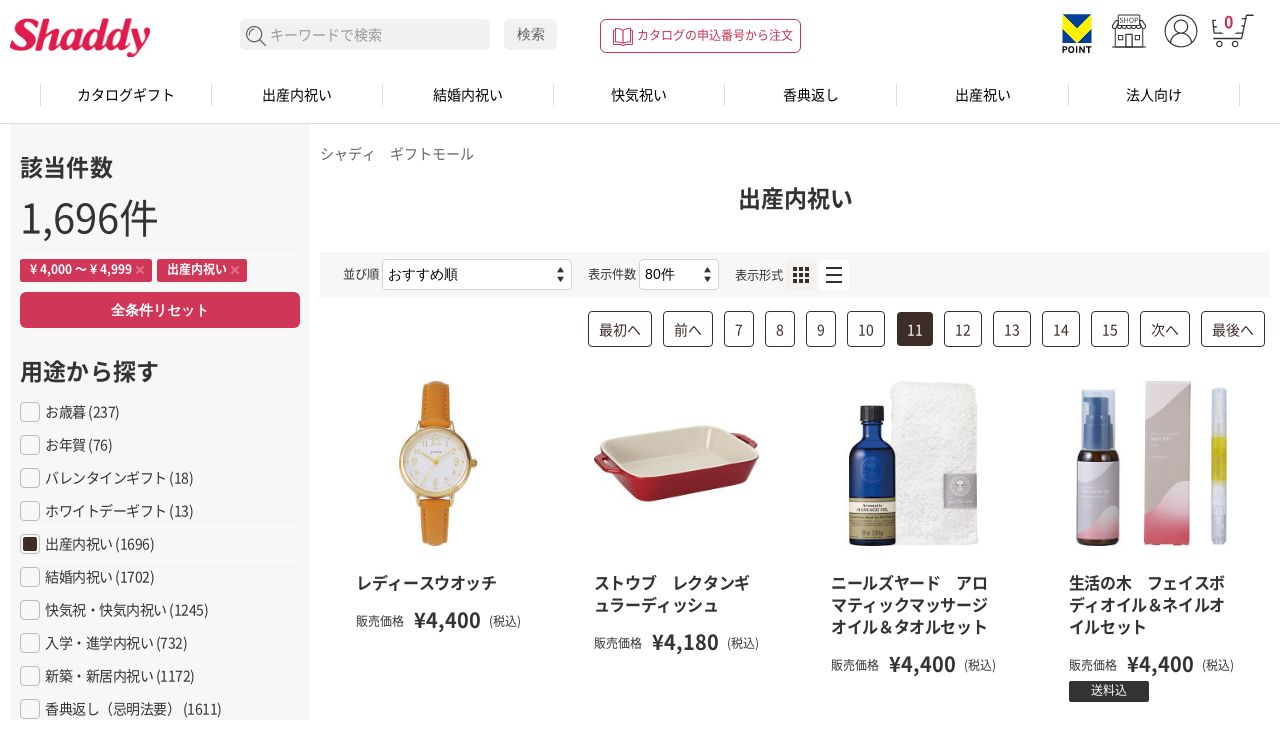

--- FILE ---
content_type: text/html;charset=UTF-8
request_url: https://shaddy.jp/gs_front/app/catalog/list/init/cate-/event-/price-4000_4999/use-001/free-/mode-image/size-80/seq-5/page-11
body_size: 30111
content:

	<!DOCTYPE html>
		
			
				
					

						<html lang="ja">

						<head>
							
								








<!--  サイト内検索/製品カテゴリ/製品一覧ページタグ ---->
<script>
window.dataLayer = window.dataLayer || [];
window.dataLayer.push({
    'event': 'viewList',
    'sku': [
     
     '258260590'
	 
     ,'258250969'
	 
     ,'258264153'
	 
     ,'258264161'
	 
     ,'258264898'
	 
     ,'258262592'
	 
     ,'258262606'
	 
     ,'258267136'
	 
     ,'258267160'
	 
     ,'258266512'
	 
     ,'258264811'
	 
     ,'258265649'
	 
     ,'258264758'
	 
     ,'258264820'
	 
     ,'258264987'
	 
     ,'258265924'
	 
     ,'258266548'
	 
     ,'258266610'
	 
     ,'258265932'
	 
     ,'248260953'
	 
     ,'248267184'
	 
     ,'258265249'
	 
     ,'258263697'
	 
     ,'262839106'
	 
     ,'258264995'
	 
     ,'258265010'
	 
     ,'258264463'
	 
     ,'258475848'
	 
     ,'258476364'
	 
     ,'258476500'
	 
     ,'248475527'
	 
     ,'248475365'
	 
     ,'258475970'
	 
     ,'248476671'
	 
     ,'258476402'
	 
     ,'258944317'
	 
     ,'260214044'
	 
     ,'248265289'
	 
     ,'248267095'
	 
     ,'248266463'
	 
     ,'248267087'
	 
     ,'248265270'
	 
     ,'248266471'
	 
     ,'248266790'
	 
     ,'248266839'
	 
     ,'248266820'
	 
     ,'248266609'
	 
     ,'267309016'
	 
     ,'258264331'
	 
     ,'258264323'
	 
     ,'258261413'
	 
     ,'258261383'
	 
     ,'254021744'
	 
     ,'254021752'
	 
     ,'254000712'
	 
     ,'254000739'
	 
     ,'258261391'
	 
     ,'250022060'
	 
     ,'260097102'
	 
     ,'260117120'
	 
     ,'260125068'
	 
     ,'250113112'
	 
     ,'250154073'
	 
     ,'260179044'
	 
     ,'260186091'
	 
     ,'260199070'
	 
     ,'260200069'
	 
     ,'260200077'
	 
     ,'250210053'
	 
     ,'250223040'
	 
     ,'250223059'
	 
     ,'260240070'
	 
     ,'260245098'
	 
     ,'260245071'
	 
     ,'260245080'
	 
     ,'250243092'
	 
     ,'260266010'
	 
     ,'260266028'
	 
     ,'250252091'
	 
     ,'260277020'
	 
	]
 });
</script>

								
									







  
    
    
    
  
  


  
  
  








	
	








	
		
	
	




	
	
		
		
	










	



	



  
									
									
									
										
										
										
											
											
												




























<meta charset="UTF-8">








<meta name="viewport" content="width=device-width, initial-scale=1">

<meta content="IE=edge,chrome=1" http-equiv="X-UA-Compatible">
<meta name="format-detection" content="telephone=no">
<meta name="SKYPE_TOOLBAR" content="SKYPE_TOOLBAR_PARSER_COMPATIBLE">



<meta http-equiv="content-style-type" content="text/css" />
<meta http-equiv="content-script-type" content="text/javascript" />


 

<meta name="description" content="出産内祝い 4000円から4999円まで のギフトなら、シャディ ギフトモールにおまかせ。出産祝いや結婚祝いなどのお祝いや内祝、プレゼントはもちろん、香典返しや引き出物、お返しにおすすめの商品や贈答品を豊富に品揃え。" lang="ja" xml:lang="ja" />
 
<meta name="Keywords" content="4000円から4999円まで, シャディ, ギフト, カタログギフト, お中元, お歳暮, 内祝い" lang="ja" xml:lang="ja" />




    
    
    
    
    <meta property="og:image" content="https://shaddy.jp/sitelogo_og.png" />
    
    









    <meta property="og:type" content="website" />
    
				<meta property="og:title" content="出産内祝い 4000円から4999円まで | シャディ　ギフトモール" />
				<meta property="og:url" content="https://shaddy.jp/gs_front/app/catalog/list/init/cate-/event-/price-4000_4999/use-001/free-/mode-image/size-80/seq-5/page-11" />
			
			
		






	<meta property="og:site_name" content="シャディ ギフトモール" />




  <meta name="robots" content="max-image-preview:large" />


<meta property="fb:app_id" content="232329836903475" />

<meta name="twitter:card" content="summary_large_image">
<meta name="twitter:site" content="shaddyjp">



 <meta property="og:description" content="出産内祝い 4000円から4999円まで のギフトなら、シャディ ギフトモールにおまかせ。出産祝いや結婚祝いなどのお祝いや内祝、プレゼントはもちろん、香典返しや引き出物、お返しにおすすめの商品や贈答品を豊富に品揃え。" /> 


<link rel="alternate" type="application/rss+xml" title="シャディギフトモール" href="/gs_front/rss" />

											
										
										
											









 

 



 















<!-- css -->
<link href="/gs_front/style/sd.reset.min.css" rel="stylesheet">
<link href="/gs_front/style/sd.common.min.css" rel="stylesheet">
<link href="/gs_front/style/sd.share.min.css" rel="stylesheet">
<link href="/gs_front/style/common.css" rel="stylesheet">








											<link href="/gs_front/style/item.css"
												rel="stylesheet" type="text/css" media="all" />
											
												<link rel="stylesheet"
													href="https://cdn.voice.zetacx.net/static/zv/zv.summary_list.css">
												
													










 









	





<script src="https://ajax.googleapis.com/ajax/libs/jquery/3.7.0/jquery.min.js"></script>





	<script type="text/javascript">jQuery('html').addClass('ja');</script>






<script src="https://ajax.googleapis.com/ajax/libs/prototype/1.7.2.0/prototype.js"></script>



<script type="text/javascript" src="/gs_front/script/ws10_front.js" charset="UTF-8" ></script>



<script type="text/javascript" src="/gs_front/script/ws10_front_catalog.js" charset="UTF-8" ></script>








<script type="text/javascript">
var pageInfo = {contextPath:"/gs_front"};



</script>





	

<script type="text/javascript" src="/gs_front/script/ws10_front_validate.js" charset="UTF-8" ></script>



















<script type="text/javascript" src="/gs_front/script/heightLine.js"></script>
	
	






<script src="/gs_front/script/app_rsp.js"></script>




	
	
	

													
														
															<title>
																出産内祝い 4000円から4999円まで | シャディ　ギフトモール
															</title>
															
																<!-- Note: Start:Add scrip and css new -->
																<link
																	href="/gs_front/style/searchpage.css"
																	rel="stylesheet" type="text/css" media="all" />
																<!-- Note: End:Add scrip and css new -->
																












	







<!-- Google Tag Manager -->
<script>(function(w,d,s,l,i){w[l]=w[l]||[];w[l].push({'gtm.start':
new Date().getTime(),event:'gtm.js'});var f=d.getElementsByTagName(s)[0],
j=d.createElement(s),dl=l!='dataLayer'?'&l='+l:'';j.async=true;j.src=
'https://www.googletagmanager.com/gtm.js?id='+i+dl;f.parentNode.insertBefore(j,f);
})(window,document,'script','dataLayer','GTM-WMWK6Q');</script>
<!-- End Google Tag Manager -->



<script src=/js/pv.js></script>
<script src="/js/kotesaki.js"></script>
																
																	
																	
																		
																			<link rel="canonical"
																				href="https://shaddy.jp/gs_front/app/catalog/list/init/price-4000_4999/use-001/" />
																			

																				
																					
																					
																					
																				
						</head>

						<body>
							
								<script>
									function changeStep(priceValue) {
										if (priceValue < 4000) {
											return 500;
										} else if (priceValue < 10000) {
											return 1000;
										} else if (priceValue < 50000) {
											return 5000;
										} else if (priceValue < 100000) {
											return 10000;
										} else {
											return 50000;
										}
									}

									function getSliderSteps(min, max) {
										let steps = [];
										let tempNum = parseInt(min);
										if (tempNum % changeStep(tempNum) !== 0) {
											steps.push(tempNum);
											tempNum += changeStep(tempNum) - tempNum % changeStep(tempNum);
										}
										steps.push(tempNum);
										for (let index = tempNum; index < parseInt(max); index++) {
											a = changeStep(index);
											tempNum += a;
											if (tempNum > max) {
												tempNum = max;
											}
											steps.push(tempNum);
											index += a;
										}
										return steps;
									};

									var urlCurent = "http://shaddy.jp/gs_front/app/catalog/list/init/cate-/event-/price-4000_4999/use-001/free-/mode-image/size-80/seq-51";
									var searchWord = "";
									var searchPriceStart = "4000";
									var searchPriceEnd = "4999";
									var minPrice = searchPriceStart !== "" ? parseInt(searchPriceStart) : 4000;
									var maxPrice = searchPriceEnd !== "" ? parseInt(searchPriceEnd) : 5000;
									var step = changeStep(maxPrice);
									var steps = getSliderSteps(minPrice, maxPrice);
									var sliderSize = steps.length - 1;
								</script>
								


























	







<!-- Google Tag Manager (noscript) -->
<noscript><iframe src="https://www.googletagmanager.com/ns.html?id=GTM-WMWK6Q"
height="0" width="0" style="display:none;visibility:hidden"></iframe></noscript>
<!-- End Google Tag Manager (noscript) -->



<!-- js -->
<script src="/gs_front/script/lib/lodash.min.js"></script>
<script src="/gs_front/script/lib/modernizr.min.js"></script>
<script src="/gs_front/script/lib/velocity.min.js"></script>
<script src="/gs_front/script/lib/jquery.matchHeight-min.js"></script>
<script src="/gs_front/script/lib/jquery.easing.1.3.js"></script>
<script src="/gs_front/script/sd.utility.js"></script>
<script src="/gs_front/script/sd.responsivesetting.js"></script>
<script src="/gs_front/script/sd.setting.js"></script>
<script src="/gs_front/script/sd.globalnav.js"></script>
<script src="/gs_front/script/sd.globalparts.js"></script>
<script src="/gs_front/script/sd.init.js"></script>
<script src="/gs_front/script/header-script.js"></script>

<script type="text/javascript">

var suggestionUrl ="/gs_front/app/sugestion/sugestion/init";





function headerSerch() {
    let searchValue = document.searchform.searchWord.value.trim();
    if (!localStorage.getItem('history')) localStorage.setItem('history', JSON.stringify([]));
   	let historySearchs = JSON.parse(localStorage.getItem('history')).filter(function(value, index, arr) {
    	return value != searchValue;
    });
    if(searchValue){
        historySearchs.unshift(searchValue.trim()); // add search value to first
    }
    localStorage.setItem('history', JSON.stringify(historySearchs));
    
    // ▼ 20230228 FPT【LABO-00027】MOD START
    //let url = "/gs_front/app/catalog/list/init/cate-0" +
    //          "/word-" + escape(encodeURIComponent(document.searchform.searchWord.value)) + "/meth-0/srcf-1";  
    let wordParam = searchValue == "" ?
    		"" : "word-" + escape(encodeURIComponent(document.searchform.searchWord.value)) + "/";
    let url = "/gs_front/app/catalog/list/init/" + wordParam;
    // ▲ 20230228 FPT【LABO-00027】MOD END
    location.href = url;
}


function clearSearch(searchValue) {
    let historySearchs = JSON.parse(localStorage.getItem('history')).filter(function(value, index, arr) {
        return value != searchValue;
    });
    localStorage.setItem('history', JSON.stringify(historySearchs));    
}
</script>


<script type="text/javascript">jQuery('body').addClass('sdApp');</script>






	
	<div id="wrapper">



	<section class="header_area">
		<p class="band-bnr"><a href="/feature/newyear-coupon/"><img src="/images/head-newyear-coupon-1920_70.jpg" alt="お年玉クーポン" width="100%"></a></p>
    <header id="header" role="banner">
      <div id="header-area">
        
        
        
          <p class="logo">
            <a href="https://shaddy.jp/"><img src="/gs_front/image/cmn/logo.png" alt="シャディ ギフトモール"></a>
          </p>
        
        
        <div class="users-box tablet">
          <ul>
          <li class="users-tpoint-header"><a class="icon-tpoint-header" href="/gs_front/app/mypage/tpoint_link/"><img src="/gs_front/image/icon_Vpoint.svg" alt=""></a><!--<p class="fukidashi"> Vポイント<br>利用手続き</p>--></li>
		  <li class="search-shop"><a class="icon-searchshop" href="/gs_front/app/shop/shop_search/"><img src="/gs_front/image/icon_shop.svg" alt=""></a><!--<p class="fukidashi">店舗検索</p>--></li>
          
          
          
            <li class="users-login"><a class="icon-lock" href="/gs_front/app/common/login/"><img src="/gs_front/image/icon_maypage.svg" alt=""></a><!--<p class="fukidashi">新規会員登録<br>ログイン</p>--></li>
          
          
            <!--<li class="users-guide"><a class="icon-guide" href="/gs_front/app/contents/guide/index"><img src="/gs_front/image/icon_guide.svg" alt=""></a><p class="fukidashi">ご利用ガイド</p></li>-->
		    <li class="cart-inbox"><a href="/gs_front/app/cart/cart" title="カートを見る" class="icon-cart"><span>0</span><img src="/gs_front/image/icon_cart.svg" alt=""></a><!--<p class="fukidashi">カートを見る</p>--></li>
          </ul>
        </div>
        <div id="nav-toggle"><a href="javascript:void(0);" title="MENU">MENU</a></div>
      </div>
      <!-- / [#header-area] -->
    </header>
    <!-- / [#header] -->
    <div id="gmenu-wrap">
      <div id="gmenu-inner">
        <div class="users-box">
          <ul>
          <li class="users-tpoint-header"><a class="icon-tpoint-header" href="/gs_front/app/mypage/tpoint_link/"><img src="/gs_front/image/icon_Vpoint.svg" alt=""></a><!--<p class="fukidashi"> Vポイント<br>利用手続き</p>--></li>
		    <li class="search-shop"><a class="icon-searchshop" href="/gs_front/app/shop/shop_search/"><img src="/gs_front/image/icon_shop.svg" alt=""></a><!--<p class="fukidashi">店舗検索</p>--></li>
          
          
          
            <li class="users-login"><a class="icon-lock" href="/gs_front/app/common/login/"><img src="/gs_front/image/icon_maypage.svg" alt=""></a><!--<p class="fukidashi">新規会員登録<br>ログイン</p>--></li>
          
          
            <!--<li class="users-guide"><a class="icon-guide" href="/gs_front/app/contents/guide/index"><img src="/gs_front/image/icon_guide.svg" alt=""></a><p class="fukidashi">ご利用ガイド</p></li>-->
		    <li class="cart-inbox"><a href="/gs_front/app/cart/cart" title="カートを見る" class="icon-cart"><span>0</span><img src="/gs_front/image/icon_cart.svg" alt=""></a><!--<p class="fukidashi">カートを見る</p>--></li>
          </ul>
        </div>
        <div class="util-nav">
          <ul>
            <li class="util-catalog"><a class="icon-catalog_red" href="/gs_front/app/cart/blanket_cart">カタログの申込番号から注文</a></li>
          </ul>
        </div>
        <div id="search-area">
          <form method="get" action="javascript:headerSerch()" id="searchform" name="searchform">
          	
          	<div class="autocomplete">
            <fieldset role="search">
              <input type="hidden" name="searchCategoryCode" value="0" />
              <input type="hidden" name="searchMethod" value="0" />
              <legend class="none">サイト内検索</legend>
              
                <input name="searchWord" type="search" value="" placeholder="キーワードで検索" autocomplete="off" class="query header_search_display_block" />
              
              <button class="search-iconBtn" type="button" title="検索する" onClick="headerSerch();">検索する</button>
              <button class="search-txtBtn" type="button" title="検索する" onClick="headerSerch();">検索</button>
            </fieldset>
            </div>
            
          </form>
        </div>

        
        
        <div id="gnav-area">
    <nav id="gnav" role="navigation">
        <ul class="main">
            <li class="gnav-catalog">
                <p><a href="/ayl/" class="main-nav">カタログギフト</a></p>
                <div class="submenu-wrap">
                    <div class="submenu-inner">
                        <p class="submenu-top isTBn"><a href="/ayl/" class="submenu-top_btn"><span>カタログギフト トップページへ</span></a></p>
                        <div class="submenu-column">
                            <div class="submenu-colbox">
                                <p class="submenu-ttl isTBn">人気のサービス・ページ</p>
                                <ul class="sub">
                                    <li class="isTBb"><a href="/ayl/">カタログギフト トップ</a></li>
                                    <li><a href="/ayl/ranking/">カタログギフト人気ランキング</a></li>
                                    <li><a href="/ayl/greeting/">オリジナルメッセージカード</a></li>
                                    <li><a href="/ayl/ecatalog/">電子カタログ</a></li>
                                    <li><a href="/ayl/manner/">マナー・豆知識</a></li>
                                </ul>
                            </div><!-- / .submenu-colbox -->
                            <div class="submenu-colbox">
                                <p class="submenu-ttl isTBn">用途別ページ</p>
                                <ul class="sub">
                                    <li><a href="/ayl/shussanuchiiwai/">出産内祝い</a></li>
                                    <li><a href="/ayl/kekkonuchiiwai/">結婚内祝い</a></li>
                                    <li><a href="/ayl/kaiki/">快気祝い・快気内祝い</a></li>
                                    <li><a href="/ayl/oiwai/">お祝い・プレゼント</a></li>
                                    <li><a href="/ayl/business/">法人向け</a></li>
                                    <li><a href="/ayl/koudenkaeshi/">香典返し</a></li>
                                </ul>
                            </div><!-- / .submenu-colbox -->
                            <div class="submenu-colbox">
                                <p class="submenu-ttl isTBn">種類・表紙から選ぶ</p>
                                <ul class="sub">
                                    <li><a href="/gs_front/app/catalog/list/init/cate-998004/seq-2/">洋風</a></li>
                                    <li><a href="/gs_front/app/catalog/list/init/cate-998005/seq-2/">和風</a></li>
                                    <li><a href="/gs_front/app/catalog/list/init/cate-998003/seq-2/">グルメ専用</a></li>
                                    <li><a href="/gs_front/app/catalog/list/init/cate-998009/seq-2/">国産和牛専門</a></li>
                                    <li><a href="/gs_front/app/catalog/list/init/cate-998006/seq-2/">ブライダル用</a></li>
                                    <li><a href="/gs_front/app/catalog/list/init/word-%25E3%2583%259F%25E3%2583%25AB%25E3%2582%25AD%25E3%2583%25BC%25E3%2583%2599%25E3%2583%2593%25E3%2583%25BC/seq-2/">出産内祝い用</a></li>
                                    <li><a href="/ayl/nobinobibaby/">出産祝い用</a></li>
                                    <li><a href="/ayl/variable/">写真入りオリジナル</a></li>
                                    <li><a href="/ayl/cardgift365/">カードタイプ</a></li>
                                    <li><a href="/gs_front/app/catalog/list/init/cate-B37/seq-2/">商品とのセット</a></li>
                                    <li><a href="/ayl/starbucks/">スターバックスオリジナル</a></li>　
                                </ul>
                            </div><!-- / .submenu-colbox -->
                        </div><!-- / .submenu-column -->
                    </div><!-- / .submenu-inner -->
                </div><!-- / .submenu-wrap -->
            </li>
            <!-- <li class="gnav-shinchiku">
                <p><a href="/keirou/" class="main-nav">敬老の日</a></p>
            </li> -->
            <li class="gnav-shussanu">
                <p><a href="/shussanuchiiwai/" class="main-nav">出産内祝い</a></p>
                <div class="submenu-wrap">
                    <div class="submenu-inner">
                        <p class="submenu-top isTBn"><a href="/shussanuchiiwai/" class="submenu-top_btn"><span>出産内祝い トップページへ</span></a></p>
                        <div class="submenu-column">
                            <div class="submenu-colbox">
                                <p class="submenu-ttl isTBn">人気のサービス・ページ</p>
                                <ul class="sub">
                                    <li class="isTBb"><a href="/shussanuchiiwai/">出産内祝い トップ</a></li>
                                    <li><a href="/shussanuchiiwai/naire/">（赤ちゃん）名入れギフト</a></li>
                                    <li><a href="/shussanuchiiwai/coupon/">まとめ買いクーポン</a></li>
                                    <li><a href="/shussanuchiiwai/campaign/">出産内祝いキャンペーン</a></li>
                                    <li><a href="/shussanuchiiwai/manner/">マナー・豆知識</a></li>
                                    <li><a href="/shussanuchiiwai/ranking/">出産内祝い人気ランキング</a></li>
                                    <li><a href="/ayl/shussanuchiiwai/">出産内祝いカタログギフト</a></li>
                                    <li><a href="/shussanuchiiwai/gift/">定番・おすすめ商品</a></li>
                                </ul>
                            </div><!-- / .submenu-colbox -->
                            <div class="submenu-colbox">
                                <p class="submenu-ttl isTBn">贈るシーン別ページ</p>
                                <ul class="sub">
                                    <li><a href="/shussanuchiiwai/category/">カテゴリーで選ぶ</a></li>
                                    <li><a href="/shussanuchiiwai/sense/">センスあふれる商品</a></li>
                                    <li><a href="/shussanuchiiwai/brand/">ブランドで選ぶ</a></li>
                                    <li><a href="/shussanuchiiwai/price/">価格で選ぶ</a></li>
                                    <li><a href="/shussanuchiiwai/aite/">贈る相手から選ぶ</a></li>
                                    <!--<li><a href="/shussanuchiiwai/birth/">誕生月から選ぶ</a></li>-->
                                    <li><a href="/shussanuchiiwai/age/">贈る年代で選ぶ</a></li>
                                </ul>
                            </div><!-- / .submenu-colbox -->
                        </div><!-- / .submenu-column -->
                    </div><!-- / .submenu-inner -->
                </div><!-- / .submenu-wrap -->
            </li>
            <li class="gnav-kekkonu">
                <p><a href="/kekkonuchiiwai/" class="main-nav">結婚内祝い</a></p>
                <div class="submenu-wrap">
                    <div class="submenu-inner">
                        <p class="submenu-top isTBn"><a href="/kekkonuchiiwai/" class="submenu-top_btn"><span>結婚内祝い トップページへ</span></a></p>
                        <div class="submenu-column">
                            <div class="submenu-colbox">
                                <p class="submenu-ttl isTBn">人気のサービス・ページ</p>
                                <ul class="sub">
                                    <li class="isTBb"><a href="/kekkonuchiiwai/">結婚内祝い トップ</a></li>
                                    <li><a href="/kekkonuchiiwai/coupon/">まとめ買いクーポン</a></li>
                                    <li><a href="/kekkonuchiiwai/campaign/">結婚内祝いキャンペーン</a></li>
                                    <li><a href="/kekkonuchiiwai/manner/">マナー・豆知識</a></li>
                                    <li><a href="/kekkonuchiiwai/ranking/">結婚内祝い人気ランキング</a></li>
                                    <li><a href="/ayl/kekkonuchiiwai/">結婚内祝いカタログギフト</a></li>
                                    <li><a href="/kekkonuchiiwai/gift/">定番・おすすめ商品</a></li>
                                </ul>
                            </div><!-- / .submenu-colbox -->
                            <div class="submenu-colbox">
                                <p class="submenu-ttl isTBn">贈るシーン別ページ</p>
                                <ul class="sub">
                                    <li><a href="/kekkonuchiiwai/category/">カテゴリーで選ぶ</a></li>
                                    <li><a href="/kekkonuchiiwai/sense/">センスあふれる商品</a></li>
                                    <li><a href="/kekkonuchiiwai/brand/">ブランドで選ぶ</a></li>
                                    <li><a href="/kekkonuchiiwai/price/">価格で選ぶ</a></li>
                                    <li><a href="/kekkonuchiiwai/aite/">贈る相手から選ぶ</a></li>
                                </ul>
                            </div><!-- / .submenu-colbox -->
                        </div><!-- / .submenu-column -->
                    </div><!-- / .submenu-inner -->
                </div><!-- / .submenu-wrap -->
            </li>
            <li class="gnav-kaiki">
                <p><a href="/kaiki/" class="main-nav">快気祝い</a></p>
                <div class="submenu-wrap">
                    <div class="submenu-inner">
                        <p class="submenu-top isTBn"><a href="/kaiki/" class="submenu-top_btn"><span>快気祝い トップページへ</span></a></p>
                        <div class="submenu-column">
                            <div class="submenu-colbox">
                                <p class="submenu-ttl isTBn">人気のサービス・ページ</p>
                                <ul class="sub">
                                    <li class="isTBb"><a href="/kaiki/">快気祝い トップ</a></li>
                                    <li><a href="/kaiki/manner/">マナー・豆知識</a></li>
                                    <li><a href="/kaiki/ranking/">快気祝い人気ランキング</a></li>
                                    <li><a href="/ayl/kaiki/">快気祝いカタログギフト</a></li>
                                    <li><a href="/kaiki/gift/">定番・おすすめ商品</a></li>
                                </ul>
                            </div><!-- / .submenu-colbox -->
                            <div class="submenu-colbox">
                                <p class="submenu-ttl isTBn">贈るシーン別ページ</p>
                                <ul class="sub">
                                    <li><a href="/kaiki/category/">カテゴリーで選ぶ</a></li>
                                    <li><a href="/kaiki/sense/">センスあふれる商品</a></li>
                                    <li><a href="/kaiki/brand/">ブランドで選ぶ</a></li>
                                    <li><a href="/kaiki/price/">価格で選ぶ</a></li>
                                    <li><a href="/kaiki/aite/">贈る相手から選ぶ</a></li>
                                </ul>
                            </div><!-- / .submenu-colbox -->
                        </div><!-- / .submenu-column -->
                    </div><!-- / .submenu-inner -->
                </div><!-- / .submenu-wrap -->
            </li>
            <li class="gnav-koden">
                <p><a href="/okoudengaeshi/" class="main-nav">香典返し</a></p>
                <div class="submenu-wrap">
                    <div class="submenu-inner">
                        <p class="submenu-top isTBn"><a href="/okoudengaeshi/" class="submenu-top_btn"><span>香典返し トップページへ</span></a></p>
                        <div class="submenu-column">
                            <div class="submenu-colbox">
                                <p class="submenu-ttl isTBn">人気のサービス・ページ</p>
                                <ul class="sub">
                                    <li class="isTBb"><a href="/okoudengaeshi/">香典返し トップ</a></li>
                                    <li><a href="/okoudengaeshi/coupon/">まとめ買いクーポン</a></li>
                                    <li><a href="/okoudengaeshi/manner/">マナー・豆知識</a></li>
                                    <li><a href="/okoudengaeshi/bulk_order/">エクセルでおまとめ注文</a></li>
                                    <li><a href="/okoudengaeshi/ranking/">香典返し人気ランキング</a></li>
                                    <li><a href="/ayl/koudenkaeshi/">香典返しカタログギフト</a></li>
                                    <!--<li><a href="/okoudengaeshi/gift/">定番・おすすめ商品</a></li>-->
                                </ul>
                            </div><!-- / .submenu-colbox -->
                            <div class="submenu-colbox">
                                <p class="submenu-ttl isTBn">贈るシーン別ページ</p>
                                <ul class="sub">
                                    <li><a href="/okoudengaeshi/price/">価格で選ぶ</a></li>
                                    <li><a href="/okoudengaeshi/category/">カテゴリーで選ぶ</a></li>
                                    <li><a href="/okoudengaeshi/sense/">センスあふれる商品</a></li>
                                    <li><a href="/okoudengaeshi/brand/">ブランドで選ぶ</a></li>
                                    <li><a href="/okoudengaeshi/aite/">贈る相手から選ぶ</a></li>
                                </ul>
                            </div><!-- / .submenu-colbox -->
                        </div><!-- / .submenu-column -->
                    </div><!-- / .submenu-inner -->
                </div><!-- / .submenu-wrap -->
            </li>
            <!--<li class="gnav-shinchiku"><p><a href="/shinchiku/" class="main-nav">新築内祝い</a></p>
    <div class="submenu-wrap">
      <div class="submenu-inner">
      <p class="submenu-top isTBn"><a href="/shinchiku/" class="submenu-top_btn"><span>新築内祝い トップページへ</span></a></p>
      <div class="submenu-column">
      <div class="submenu-colbox">
      <p class="submenu-ttl isTBn">人気のサービス・ページ</p>
      <ul class="sub">
        <li class="isTBb"><a href="/shinchiku/">新築内祝い トップ</a></li>
        <li><a href="/shinchiku/manner/">マナー・豆知識</a></li>
        <li><a href="/shinchiku/ranking/">新築内祝い人気ランキング</a></li>
        <li><a href="/shinchiku/gift/">定番・おすすめ商品</a></li>
      </ul>
      </div>
      <div class="submenu-colbox">
      <p class="submenu-ttl isTBn">贈るシーン別ページ</p>
      <ul class="sub">
        <li><a href="/shinchiku/category/">カテゴリーで選ぶ</a></li>
        <li><a href="/shinchiku/aite/">贈る相手から選ぶ</a></li>
      </ul>
      </div>
      </div>
      </div>
    </div>
    </li>-->
            <li class="gnav-shussan">
                <p><a href="/shussan/" class="main-nav">出産祝い</a></p>
                <div class="submenu-wrap">
                    <div class="submenu-inner">
                        <p class="submenu-top isTBn"><a href="/shussan/" class="submenu-top_btn"><span>出産祝い トップページへ</span></a></p>
                        <div class="submenu-column">
                            <div class="submenu-colbox">
                                <p class="submenu-ttl isTBn">人気のサービス・ページ</p>
                                <ul class="sub">
                                    <li class="isTBb"><a href="/shussan/">出産祝い トップ</a></li>
                                    <li><a href="/shussan/manner/">マナー・豆知識</a></li>
                                    <li><a href="/shussan/ranking/">出産祝い人気ランキング</a></li>
                                    <li><a href="/ayl/nobinobibaby/">出産祝いカタログギフト</a></li>
                                    <li><a href="/shussan/gift/">定番・おすすめ商品</a></li>
                                </ul>
                            </div><!-- / .submenu-colbox -->
                            <div class="submenu-colbox">
                                <p class="submenu-ttl isTBn">贈るシーン別ページ</p>
                                <ul class="sub">
                                    <li><a href="/shussan/category/">カテゴリーで選ぶ</a></li>
                                    <li><a href="/shussan/sense/">センスあふれる商品</a></li>
                                    <li><a href="/shussan/brand/">ブランドで選ぶ</a></li>
                                    <li><a href="/shussan/price/">価格で選ぶ</a></li>
                                    <li><a href="/shussan/aite/">贈る相手から選ぶ</a></li>
                                    <li><a href="/shussan/birth/">誕生月から選ぶ</a></li>
                                </ul>
                            </div><!-- / .submenu-colbox -->
                        </div><!-- / .submenu-column -->
                    </div><!-- / .submenu-inner -->
                </div><!-- / .submenu-wrap -->
            </li>
            <!--    <li class="gnav-wedding"><p><a href="/wedding/" class="main-nav">結婚祝い</a></p>
    <div class="submenu-wrap">
      <div class="submenu-inner">
      <p class="submenu-top isTBn"><a href="/wedding/" class="submenu-top_btn"><span>結婚祝い トップページへ</span></a></p>
      <div class="submenu-column">
      <div class="submenu-colbox">
      <p class="submenu-ttl isTBn">人気のサービス・ページ</p>
      <ul class="sub">
        <li class="isTBb"><a href="/wedding/">結婚祝い トップ</a></li>
        <li><a href="/wedding/manner/">マナー・豆知識</a></li>
        <li><a href="/wedding/ranking/">結婚祝い人気ランキング</a></li>
        <li><a href="/wedding/gift/">定番・おすすめ商品</a></li>
      </ul>
      </div><!-- / .submenu-colbox -->
            <!--   <div class="submenu-colbox">
      <p class="submenu-ttl isTBn">贈るシーン別ページ</p>
      <ul class="sub">
        <li><a href="/wedding/category/">カテゴリーで選ぶ</a></li>
        <li><a href="/wedding/sense/">センスあふれる商品</a></li>
        <li><a href="/wedding/brand/">ブランドで選ぶ</a></li>
        <li><a href="/wedding/price/">価格で選ぶ</a></li>
        <li><a href="/wedding/aite/">贈る相手から選ぶ</a></li>
      </ul>
      </div><!-- / .submenu-colbox -->
            <!--   </div><!-- / .submenu-column -->
            <!--    </div><!-- / .submenu-inner -->
            <!--   </div><!-- / .submenu-wrap -->
            <!--    </li>-->
            <li class="gnav-shinchiku">
                <p><a href="/business/" class="main-nav">法人向け</a></p>
            </li>
            <!--<li class="gnav-shinchiku"><p><a href="/nyushingaku/" class="main-nav">入学・入園内祝い</a></p></li>-->
            <!--<li class="gnav-shinchiku"><p><a href="/mothersday/" class="main-nav">母の日ギフト</a></p></li>-->
            <!--<li class="gnav-shinchiku"><p><a href="/fathersday/" class="main-nav">父の日ギフト</a></p></li>-->
            <!--<li class="gnav-kekkonu"><p><a href="/chugen/" class="main-nav">お中元</a></p>
    <div class="submenu-wrap">
      <div class="submenu-inner">
      <p class="submenu-top isTBn"><a href="/chugen/" class="submenu-top_btn"><span>お中元 トップページへ</span></a></p>
      <div class="submenu-column">
      <div class="submenu-colbox">
      <p class="submenu-ttl isTBn">人気のサービス・ページ</p>
      <ul class="sub">
        <li class="isTBb"><a href="/chugen/">お中元 トップ</a></li>
        <li><a href="/chugen/webonly/">WEB限定ギフト特集</a></li>
        <li><a href="/chugen/ranking/">2021年お中元人気ランキング</a></li>
        <li><a href="/chugen/waribiki/">SALE・割引商品</a></li>
        <li><a href="/chugen/muryou/">送料込みギフト</a></li>
        <li><a href="/chugen/manner/">マナー・豆知識</a></li>
      </ul>
      </div><!-- / .submenu-colbox 
      <div class="submenu-colbox">
      <p class="submenu-ttl isTBn">贈るシーン別ページ</p>
      <ul class="sub">
        <li><a href="/chugen/#pickup_category">カテゴリーで選ぶ</a></li>
        <li><a href="/chugen/#price">価格で選ぶ</a></li>
        <li><a href="/chugen/#feature">人気特集から選ぶ</a></li>
        <li><a href="/chugen/office/">企業様へのギフト</a></li>
        <li><a href="/chugen/#for">贈る相手から選ぶ</a></li>
        <li><a href="/chugen/#brand">ブランドセレクション</a></li>
      </ul>
      </div><!-- / .submenu-colbox 
      </div><!-- / .submenu-column 
      </div><!-- / .submenu-inner 
    </div><!-- / .submenu-wrap 
    </li>-->
            <!--<li class="gnav-shinchiku"><p><a href="/seibo/" class="main-nav">お年賀</a></p></li>--.
    <!--<li class="gnav-shinchiku"><p><a href="/osechi/" class="main-nav">おせち</a></p></li>-->
            <!--<li class="gnav-shinchiku"><p><a href="/gs_front/app/catalog/list/init/cate-C02/seq-5/use-/free-/" class="main-nav">お取り寄せ</a></p></li>-->


        </ul>
    </nav>
</div><!-- / [#gnav-area] -->
        
      </div>
      <!-- / [#gmenu-inner] -->
      <div id="global-overlay"></div>
    </div>
    <!-- / [#gmenu-wrap] -->
	</section>
    <div id="container">
    
    <!--link href="/gs_front/style/front_header.css" rel="stylesheet" type="text/css" media="all" /-->
    
     
    <!--script src="/gs_front/script/header-script.js"></script-->
    

								

									<div id="contents">

										<div class="itemList displayGrid">
											<div class="itemList__inner">

												<!--////////// main start -->
												<article id="main" class="itemListMain">
													<div id="itemListMain__inner">

														

























	
		<ul id="topicpath">
	












	
		<li><a href="https://shaddy.jp/">シャディ　ギフトモール</a></li>
	










</ul>





														<section>

															
																
																	

																	
																		
																			
																			
																			
																				







<h1 class="itemList__h1">出産内祝い </h1>

																			
																		
																		
																			

																				<!--////////// 検索条件設定 start -->
																				
																					



















<form name="searchBox" method="get" action="/gs_front/app/catalog/list/init">
	
	

	<input type="hidden" name="currentPage" value="11">
	<input type="hidden" name="pageSize" value="80">
	








<input type="hidden" name="alignmentSequence" id="alignmentSequence" value="5" />

	








<input type="hidden" name="mode" id="mode" value="image" />

</form>

																					<!--////////// 検索条件設定 end -->
																					

																						<!--////////// 検索結果 start -->
																						





































<script language="javascript1.2" type="text/javascript">
<!--
function move(pageNumTmp,mode,changeAlignment){
  var alignment = "5";
  var ps = "80";
  if(changeAlignment == 'true'){
    alignment = document.forms['searchBox'].alignmentSequence.value;
    ps = document.forms['searchBox'].pageSize.value;
  }
  var hash = location.hash;
  var urlBase = location.href.replace(location.search,"").replace(location.pathname,"").replace(location.hash,"");
  var pathToken = location.pathname.split("/");
  var path = "";
  var separator = "";
  for(var i = 0;i < pathToken.length;i++){
    if(i > 5){
      break;
    }
    path += separator + pathToken[i];
    separator = "/";
  }
  if(!path.match("init")){
	    path += separator + "init";	  
  }
  
  var queryString = "/seq-5/price-4000_4999/mode-image/page-11/size-80/srcf-0/use-001";

  var query = "";
  if(queryString.length > 0){ 
    var queryTokens = queryString.substr(1,queryString.length).split("/");

    replaceQueryToken(queryTokens,"mode",mode);
    replaceQueryToken(queryTokens,"size",ps);
    replaceQueryToken(queryTokens,"page",pageNumTmp);
    replaceQueryToken(queryTokens,"seq",alignment);

    var delimiter = "/";
    for(var i =0;i < queryTokens.length;i++){
      query += delimiter + queryTokens[i];
        delimiter = "/";
    }
  }

  // ▼ 20230228 FPT【LABO-00027】MOD START
  //location.href = urlBase + path + query + hash;
  location.href = removeEmptyParam(urlBase + path + query + hash);
  // ▲ 20230228 FPT【LABO-00027】MOD END
}

function replaceQueryToken(tokens,name,value){
  var exist = false;
  for(var i = 0;i < tokens.length;i++){
    if(tokens[i].indexOf(name + "=") != -1){
      tokens[i] = name + "=" + value;
      exist = true;
    }
  }
  if(!exist){
    tokens.push(name + "=" + value);
  }
  return;
}
function setPageSize(x) {
document.forms['searchBox'].pageSize.value = x;
}
function setSortSequence(x) {
document.forms['searchBox'].alignmentSequence.value = x;
}
function setDisplayType(x) {
document.forms['searchBox'].image.value = x;
}

function chgSeq(obj){
	var val = obj.options[obj.selectedIndex].value;
	// ▼ 20230228 FPT【LABO-00027】MOD START
	//location.href = "/gs_front/app/catalog/list/init/cate-/event-/price-4000_4999/use-001/free-/mode-image/size-80/seq-" + val + "/page-11";
	location.href = removeEmptyParam("/gs_front/app/catalog/list/init/cate-/event-/price-4000_4999/use-001/free-/mode-image/size-80/seq-" + val  + "/page-11");
	// ▲ 20230228 FPT【LABO-00027】MOD END
}

function chgSize(obj){
	var val = obj.options[obj.selectedIndex].value;
	// ▼ 20230228 FPT【LABO-00027】MOD START
	//location.href = "/gs_front/app/catalog/list/init/cate-/event-/price-4000_4999/use-001/free-/mode-image/size-" + val + "/seq-5/page-1";
	location.href = removeEmptyParam("/gs_front/app/catalog/list/init/cate-/event-/price-4000_4999/use-001/free-/mode-image/size-" + val + "/seq-5/page-1");
	// ▲ 20230228 FPT【LABO-00027】MOD END
}

function chgMode(mode){
	// ▼ 20230228 FPT【LABO-00027】MOD START
///location.href = "/gs_front/app/catalog/list/init/cate-/event-/price-4000_4999/use-001/free-/mode-" + mode + "/size-80/seq-5/page-11";
	location.href = removeEmptyParam("/gs_front/app/catalog/list/init/cate-/event-/price-4000_4999/use-001/free-/mode-" + mode + "/size-80/seq-5/page-11");
	// ▲ 20230228 FPT【LABO-00027】MOD END
}

//-->
</script>

<!--////////// 表示設定 start -->

<div class="result__header">
<div class="itemSort">

	<div class="itemSort__block itemSort__first">
		<dl>
			<dt>並び順</dt>
			<dd>
				<select name="" class="form__select" onChange="chgSeq(this);">
			
				
				
				
					<option value="1">売れている順</option>
				
				
			
				
				
				
					<option value="2">価格の安い順</option>
				
				
			
				
				
				
					<option value="3">価格の高い順</option>
				
				
			
				
				
					<option value="5" selected="selected">おすすめ順</option>
				
				
				
			
				</select></dd>
		</dl>
	<!--//.itemSort__block--></div>

	<div class="itemSort__block itemSort__second">
		<dl>
			<dt>表示件数</dt>
			<dd>
				
				
				<select name="" class="form__select itemSort__number" onChange="chgSize(this);">
			
				
				
				
					<option value="20">20件</option>
				
				
			
				
				
				
					<option value="40">40件</option>
				
				
			
				
				
					<option value="80" selected="selected">80件</option>
				
				
				
			
				</select>
			</dd>
			
		</dl>
	</div>
	<div class="itemSort__block itemSort__second">
		<dl>
		
			<dt>表示形式</dt>
			<dd>
			
				<span class="itemSort__displayIcon"><img src="/gs_front/image/sorticon_grid_on.gif" alt="グリッド形式" width="30" height="30"></span>
				<span class="itemSort__displayIcon"><a href="javascript:chgMode('text');void(0);"><img src="/gs_front/image/sorticon_list.gif" alt="リスト形式" width="30" height="30" class="rollover"></a></span>
			
			</dd>
		</dl>
	<!--//.itemSort__block--></div>

<!--//.itemSort--></div>
<!--////////// 表示設定 end -->


	
	<ul class="result__pager">

  
<li><a href="/gs_front/app/catalog/list/init/cate-/event-/price-4000_4999/use-001/free-/mode-image/size-80/seq-5/page-1"><span>最初へ</span></a></li>
<li><a href="/gs_front/app/catalog/list/init/cate-/event-/price-4000_4999/use-001/free-/mode-image/size-80/seq-5/page-10"><span>前へ</span></a></li
  
  
    
      
        
><li><a href="/gs_front/app/catalog/list/init/cate-/event-/price-4000_4999/use-001/free-/mode-image/size-80/seq-5/page-7">7</a></li
        
      
    
  
    
      
        
><li><a href="/gs_front/app/catalog/list/init/cate-/event-/price-4000_4999/use-001/free-/mode-image/size-80/seq-5/page-8">8</a></li
        
      
    
  
    
      
        
><li><a href="/gs_front/app/catalog/list/init/cate-/event-/price-4000_4999/use-001/free-/mode-image/size-80/seq-5/page-9">9</a></li
        
      
    
  
    
      
        
><li><a href="/gs_front/app/catalog/list/init/cate-/event-/price-4000_4999/use-001/free-/mode-image/size-80/seq-5/page-10">10</a></li
        
      
    
  
    
      
        
><li><span>11</span></li
        
      
    
  
    
><li><a href="/gs_front/app/catalog/list/init/cate-/event-/price-4000_4999/use-001/free-/mode-image/size-80/seq-5/page-12">12</a></li
    
  
    
><li><a href="/gs_front/app/catalog/list/init/cate-/event-/price-4000_4999/use-001/free-/mode-image/size-80/seq-5/page-13">13</a></li
    
  
    
><li><a href="/gs_front/app/catalog/list/init/cate-/event-/price-4000_4999/use-001/free-/mode-image/size-80/seq-5/page-14">14</a></li
    
  
    
><li><a href="/gs_front/app/catalog/list/init/cate-/event-/price-4000_4999/use-001/free-/mode-image/size-80/seq-5/page-15">15</a></li
    
  
  
><li><a href="/gs_front/app/catalog/list/init/cate-/event-/price-4000_4999/use-001/free-/mode-image/size-80/seq-5/page-12"><span>次へ</span></a></li
><li><a href="/gs_front/app/catalog/list/init/cate-/event-/price-4000_4999/use-001/free-/mode-image/size-80/seq-5/page-22"><span>最後へ</span></a></li
  
>

</ul>

<script>
   let pageButtons = document.querySelectorAll('.result__header .result__pager li a');
   pageButtons.forEach(function(el){
	   el.addEventListener("click", function(e) {
		   e.preventDefault();
		   location.href = removeEmptyParam(el.href);
	   });
	})
</script>










<input type="hidden" name="alignmentSequence" id="alignmentSequence" value="5" />










<input type="hidden" name="pageSize" id="pageSize" value="80" />

<!--//.result__header-->
</div>






<ul class="result__gridList clearfix">



	<li>
<!-- ▼ 2015/11/26 富士通)西山 次世代1.5次対応  商品詳細へ商品一覧で選択している用途、カテゴリを渡す mod start
	<a href="/gs_front/shouhin/258260590/" class="js__matchHeight--item" > -->
	<!-- Note: Add style="height: 457px; vao the a-->
	<!-- ▼ 2022/08/05 FPT ZETA SEARCH - MOD_START -->
	
	<a href="/gs_front/shouhin/258260590/?searchUseCode=001&searchCategoryCode=" class="js__matchHeight--item" style="height: 473px;" >
	<!-- ▲ 2022/08/05 FPT ZETA SEARCH - MOD_END -->
<!-- ▲ 2015/11/26 富士通)西山 次世代1.5次対応  商品詳細へ商品一覧で選択している用途、カテゴリを渡す mod end -->
		<div class="result__inner">
			<span class="result__thumb">
				

















<img src="/shop/49980000/commodity/1733122_t.jpg"
 width="236"
 height="236"
 alt="レディースウオッチ"
 name=""
 />
			</span>
			
			
            <p class="result__name">レディースウオッチ</p>
			

	    




















  <p class="result__price"><span class="label">販売価格</span>&yen;4,400<span class="tax"> (税込)</span></p>

			<ul class="result__iconList">
				











			</ul>
	    
		
	    
		
		
			<!-- ▼ 2016/04/19 富士通)大西 【OM-00106】店舗在庫注文切り分け ADD START -->
            <h2 class="result__name shopname"></h2>
			<!-- ▲ 2016/04/19 富士通)大西 【OM-00106】店舗在庫注文切り分け ADD END -->
			<ul class="result__labelList labelList">
<!-- ▼ 2015/11/26 富士通)山口 次世代1.5次対応  WEB限定ピクトの表示 mod start
				<!--








 


 
 
 


 













-->
				








 


 
 
 


 














<!-- ▲ 2015/11/26 富士通)山口 次世代1.5次対応  WEB限定ピクトの表示 mod end -->
			</ul>

		

			<ul class="campaign">
			
			
				
			
			</ul>
		</div>
		<span class="result__discount">





</span>
	</a>
	</li>

	

	<li>
<!-- ▼ 2015/11/26 富士通)西山 次世代1.5次対応  商品詳細へ商品一覧で選択している用途、カテゴリを渡す mod start
	<a href="/gs_front/shouhin/258250969/" class="js__matchHeight--item" > -->
	<!-- Note: Add style="height: 457px; vao the a-->
	<!-- ▼ 2022/08/05 FPT ZETA SEARCH - MOD_START -->
	
	<a href="/gs_front/shouhin/258250969/?searchUseCode=001&searchCategoryCode=" class="js__matchHeight--item" style="height: 473px;" >
	<!-- ▲ 2022/08/05 FPT ZETA SEARCH - MOD_END -->
<!-- ▲ 2015/11/26 富士通)西山 次世代1.5次対応  商品詳細へ商品一覧で選択している用途、カテゴリを渡す mod end -->
		<div class="result__inner">
			<span class="result__thumb">
				

















<img src="/shop/49980000/commodity/1733136_t.jpg"
 width="236"
 height="236"
 alt="ストウブ　レクタンギュラーディッシュ"
 name=""
 />
			</span>
			
			
            <p class="result__name">ストウブ　レクタンギュラーディッシュ</p>
			

	    


















  <p class="result__price"><span class="label">販売価格</span>&yen;4,180<span class="tax"> (税込)</span></p>



			<ul class="result__iconList">
				











			</ul>
	    
		
	    
		
		
			<!-- ▼ 2016/04/19 富士通)大西 【OM-00106】店舗在庫注文切り分け ADD START -->
            <h2 class="result__name shopname"></h2>
			<!-- ▲ 2016/04/19 富士通)大西 【OM-00106】店舗在庫注文切り分け ADD END -->
			<ul class="result__labelList labelList">
<!-- ▼ 2015/11/26 富士通)山口 次世代1.5次対応  WEB限定ピクトの表示 mod start
				<!--








 


 
 
 


 













-->
				








 


 
 
 


 














<!-- ▲ 2015/11/26 富士通)山口 次世代1.5次対応  WEB限定ピクトの表示 mod end -->
			</ul>

		

			<ul class="campaign">
			
			
				
			
			</ul>
		</div>
		<span class="result__discount">





</span>
	</a>
	</li>

	

	<li>
<!-- ▼ 2015/11/26 富士通)西山 次世代1.5次対応  商品詳細へ商品一覧で選択している用途、カテゴリを渡す mod start
	<a href="/gs_front/shouhin/258264153/" class="js__matchHeight--item" > -->
	<!-- Note: Add style="height: 457px; vao the a-->
	<!-- ▼ 2022/08/05 FPT ZETA SEARCH - MOD_START -->
	
	<a href="/gs_front/shouhin/258264153/?searchUseCode=001&searchCategoryCode=" class="js__matchHeight--item" style="height: 473px;" >
	<!-- ▲ 2022/08/05 FPT ZETA SEARCH - MOD_END -->
<!-- ▲ 2015/11/26 富士通)西山 次世代1.5次対応  商品詳細へ商品一覧で選択している用途、カテゴリを渡す mod end -->
		<div class="result__inner">
			<span class="result__thumb">
				

















<img src="/shop/49980000/commodity/1733185_t.jpg"
 width="236"
 height="236"
 alt="ニールズヤード　アロマティックマッサージオイル＆タオルセット"
 name=""
 />
			</span>
			
			
            <p class="result__name">ニールズヤード　アロマティックマッサージオイル＆タオルセット</p>
			

	    


















  <p class="result__price"><span class="label">販売価格</span>&yen;4,400<span class="tax"> (税込)</span></p>



			<ul class="result__iconList">
				











			</ul>
	    
		
	    
		
		
			<!-- ▼ 2016/04/19 富士通)大西 【OM-00106】店舗在庫注文切り分け ADD START -->
            <h2 class="result__name shopname"></h2>
			<!-- ▲ 2016/04/19 富士通)大西 【OM-00106】店舗在庫注文切り分け ADD END -->
			<ul class="result__labelList labelList">
<!-- ▼ 2015/11/26 富士通)山口 次世代1.5次対応  WEB限定ピクトの表示 mod start
				<!--








 


 
 
 


 













-->
				








 


 
 
 


 














<!-- ▲ 2015/11/26 富士通)山口 次世代1.5次対応  WEB限定ピクトの表示 mod end -->
			</ul>

		

			<ul class="campaign">
			
			
				
			
			</ul>
		</div>
		<span class="result__discount">





</span>
	</a>
	</li>

	

	<li>
<!-- ▼ 2015/11/26 富士通)西山 次世代1.5次対応  商品詳細へ商品一覧で選択している用途、カテゴリを渡す mod start
	<a href="/gs_front/shouhin/258264161/" class="js__matchHeight--item" > -->
	<!-- Note: Add style="height: 457px; vao the a-->
	<!-- ▼ 2022/08/05 FPT ZETA SEARCH - MOD_START -->
	
	<a href="/gs_front/shouhin/258264161/?searchUseCode=001&searchCategoryCode=" class="js__matchHeight--item" style="height: 473px;" >
	<!-- ▲ 2022/08/05 FPT ZETA SEARCH - MOD_END -->
<!-- ▲ 2015/11/26 富士通)西山 次世代1.5次対応  商品詳細へ商品一覧で選択している用途、カテゴリを渡す mod end -->
		<div class="result__inner">
			<span class="result__thumb">
				

















<img src="/shop/49980000/commodity/1733188_t.jpg"
 width="236"
 height="236"
 alt="生活の木　フェイスボディオイル＆ネイルオイルセット"
 name=""
 />
			</span>
			
			
            <p class="result__name">生活の木　フェイスボディオイル＆ネイルオイルセット</p>
			

	    




















  <p class="result__price"><span class="label">販売価格</span>&yen;4,400<span class="tax"> (税込)</span></p>

			<ul class="result__iconList">
				










<li class="label-gold">送料込</li>









			</ul>
	    
		
	    
		
		
			<!-- ▼ 2016/04/19 富士通)大西 【OM-00106】店舗在庫注文切り分け ADD START -->
            <h2 class="result__name shopname"></h2>
			<!-- ▲ 2016/04/19 富士通)大西 【OM-00106】店舗在庫注文切り分け ADD END -->
			<ul class="result__labelList labelList">
<!-- ▼ 2015/11/26 富士通)山口 次世代1.5次対応  WEB限定ピクトの表示 mod start
				<!--








 


 
 
 


 




<li class="labelList--shippingFree">送料込</li>










-->
				








 


 
 
 


 














<!-- ▲ 2015/11/26 富士通)山口 次世代1.5次対応  WEB限定ピクトの表示 mod end -->
			</ul>

		

			<ul class="campaign">
			
			
				
			
			</ul>
		</div>
		<span class="result__discount">





</span>
	</a>
	</li>

	

	<li>
<!-- ▼ 2015/11/26 富士通)西山 次世代1.5次対応  商品詳細へ商品一覧で選択している用途、カテゴリを渡す mod start
	<a href="/gs_front/shouhin/258264898/" class="js__matchHeight--item" > -->
	<!-- Note: Add style="height: 457px; vao the a-->
	<!-- ▼ 2022/08/05 FPT ZETA SEARCH - MOD_START -->
	
	<a href="/gs_front/shouhin/258264898/?searchUseCode=001&searchCategoryCode=" class="js__matchHeight--item" style="height: 473px;" >
	<!-- ▲ 2022/08/05 FPT ZETA SEARCH - MOD_END -->
<!-- ▲ 2015/11/26 富士通)西山 次世代1.5次対応  商品詳細へ商品一覧で選択している用途、カテゴリを渡す mod end -->
		<div class="result__inner">
			<span class="result__thumb">
				

















<img src="/shop/49980000/commodity/1733241_t.jpg"
 width="236"
 height="236"
 alt="はぐくむたおる　フェイス・タオルハンカチセット（色おまかせ）"
 name=""
 />
			</span>
			
			
            <p class="result__name">はぐくむたおる　フェイス・タオルハンカチセット（色おまかせ）</p>
			

	    


















  <p class="result__price"><span class="label">販売価格</span>&yen;4,950<span class="tax"> (税込)</span></p>



			<ul class="result__iconList">
				











			</ul>
	    
		
	    
		
		
			<!-- ▼ 2016/04/19 富士通)大西 【OM-00106】店舗在庫注文切り分け ADD START -->
            <h2 class="result__name shopname"></h2>
			<!-- ▲ 2016/04/19 富士通)大西 【OM-00106】店舗在庫注文切り分け ADD END -->
			<ul class="result__labelList labelList">
<!-- ▼ 2015/11/26 富士通)山口 次世代1.5次対応  WEB限定ピクトの表示 mod start
				<!--








 


 
 
 


 













-->
				








 


 
 
 


 














<!-- ▲ 2015/11/26 富士通)山口 次世代1.5次対応  WEB限定ピクトの表示 mod end -->
			</ul>

		

			<ul class="campaign">
			
			
				
			
			</ul>
		</div>
		<span class="result__discount">





</span>
	</a>
	</li>

	

	<li>
<!-- ▼ 2015/11/26 富士通)西山 次世代1.5次対応  商品詳細へ商品一覧で選択している用途、カテゴリを渡す mod start
	<a href="/gs_front/shouhin/258262592/" class="js__matchHeight--item" > -->
	<!-- Note: Add style="height: 457px; vao the a-->
	<!-- ▼ 2022/08/05 FPT ZETA SEARCH - MOD_START -->
	
	<a href="/gs_front/shouhin/258262592/?searchUseCode=001&searchCategoryCode=" class="js__matchHeight--item" style="height: 473px;" >
	<!-- ▲ 2022/08/05 FPT ZETA SEARCH - MOD_END -->
<!-- ▲ 2015/11/26 富士通)西山 次世代1.5次対応  商品詳細へ商品一覧で選択している用途、カテゴリを渡す mod end -->
		<div class="result__inner">
			<span class="result__thumb">
				

















<img src="/shop/49980000/commodity/1733269_t.jpg"
 width="236"
 height="236"
 alt="フォルテック　卓上ポット（１．５ｌ）"
 name=""
 />
			</span>
			
			
            <p class="result__name">フォルテック　卓上ポット（１．５ｌ）</p>
			

	    


















  <p class="result__price"><span class="label">販売価格</span>&yen;4,400<span class="tax"> (税込)</span></p>



			<ul class="result__iconList">
				











			</ul>
	    
		
	    
		
		
			<!-- ▼ 2016/04/19 富士通)大西 【OM-00106】店舗在庫注文切り分け ADD START -->
            <h2 class="result__name shopname"></h2>
			<!-- ▲ 2016/04/19 富士通)大西 【OM-00106】店舗在庫注文切り分け ADD END -->
			<ul class="result__labelList labelList">
<!-- ▼ 2015/11/26 富士通)山口 次世代1.5次対応  WEB限定ピクトの表示 mod start
				<!--








 


 
 
 


 













-->
				








 


 
 
 


 














<!-- ▲ 2015/11/26 富士通)山口 次世代1.5次対応  WEB限定ピクトの表示 mod end -->
			</ul>

		

			<ul class="campaign">
			
			
				
			
			</ul>
		</div>
		<span class="result__discount">





</span>
	</a>
	</li>

	

	<li>
<!-- ▼ 2015/11/26 富士通)西山 次世代1.5次対応  商品詳細へ商品一覧で選択している用途、カテゴリを渡す mod start
	<a href="/gs_front/shouhin/258262606/" class="js__matchHeight--item" > -->
	<!-- Note: Add style="height: 457px; vao the a-->
	<!-- ▼ 2022/08/05 FPT ZETA SEARCH - MOD_START -->
	
	<a href="/gs_front/shouhin/258262606/?searchUseCode=001&searchCategoryCode=" class="js__matchHeight--item" style="height: 473px;" >
	<!-- ▲ 2022/08/05 FPT ZETA SEARCH - MOD_END -->
<!-- ▲ 2015/11/26 富士通)西山 次世代1.5次対応  商品詳細へ商品一覧で選択している用途、カテゴリを渡す mod end -->
		<div class="result__inner">
			<span class="result__thumb">
				

















<img src="/shop/49980000/commodity/1733273_t.jpg"
 width="236"
 height="236"
 alt="フォルテック　卓上ポット（１．５ｌ）"
 name=""
 />
			</span>
			
			
            <p class="result__name">フォルテック　卓上ポット（１．５ｌ）</p>
			

	    


















  <p class="result__price"><span class="label">販売価格</span>&yen;4,400<span class="tax"> (税込)</span></p>



			<ul class="result__iconList">
				











			</ul>
	    
		
	    
		
		
			<!-- ▼ 2016/04/19 富士通)大西 【OM-00106】店舗在庫注文切り分け ADD START -->
            <h2 class="result__name shopname"></h2>
			<!-- ▲ 2016/04/19 富士通)大西 【OM-00106】店舗在庫注文切り分け ADD END -->
			<ul class="result__labelList labelList">
<!-- ▼ 2015/11/26 富士通)山口 次世代1.5次対応  WEB限定ピクトの表示 mod start
				<!--








 


 
 
 


 













-->
				








 


 
 
 


 














<!-- ▲ 2015/11/26 富士通)山口 次世代1.5次対応  WEB限定ピクトの表示 mod end -->
			</ul>

		

			<ul class="campaign">
			
			
				
			
			</ul>
		</div>
		<span class="result__discount">





</span>
	</a>
	</li>

	

	<li>
<!-- ▼ 2015/11/26 富士通)西山 次世代1.5次対応  商品詳細へ商品一覧で選択している用途、カテゴリを渡す mod start
	<a href="/gs_front/shouhin/258267136/" class="js__matchHeight--item" > -->
	<!-- Note: Add style="height: 457px; vao the a-->
	<!-- ▼ 2022/08/05 FPT ZETA SEARCH - MOD_START -->
	
	<a href="/gs_front/shouhin/258267136/?searchUseCode=001&searchCategoryCode=" class="js__matchHeight--item" style="height: 473px;" >
	<!-- ▲ 2022/08/05 FPT ZETA SEARCH - MOD_END -->
<!-- ▲ 2015/11/26 富士通)西山 次世代1.5次対応  商品詳細へ商品一覧で選択している用途、カテゴリを渡す mod end -->
		<div class="result__inner">
			<span class="result__thumb">
				

















<img src="/shop/49980000/commodity/1733282_t.jpg"
 width="236"
 height="236"
 alt="香蘭社　ローズリング２４ｃｍオーバルプレート"
 name=""
 />
			</span>
			
			
            <p class="result__name">香蘭社　ローズリング２４ｃｍオーバルプレート</p>
			

	    


















  <p class="result__price"><span class="label">販売価格</span>&yen;4,400<span class="tax"> (税込)</span></p>



			<ul class="result__iconList">
				











			</ul>
	    
		
	    
		
		
			<!-- ▼ 2016/04/19 富士通)大西 【OM-00106】店舗在庫注文切り分け ADD START -->
            <h2 class="result__name shopname"></h2>
			<!-- ▲ 2016/04/19 富士通)大西 【OM-00106】店舗在庫注文切り分け ADD END -->
			<ul class="result__labelList labelList">
<!-- ▼ 2015/11/26 富士通)山口 次世代1.5次対応  WEB限定ピクトの表示 mod start
				<!--








 


 
 
 


 













-->
				








 


 
 
 


 














<!-- ▲ 2015/11/26 富士通)山口 次世代1.5次対応  WEB限定ピクトの表示 mod end -->
			</ul>

		

			<ul class="campaign">
			
			
				
			
			</ul>
		</div>
		<span class="result__discount">





</span>
	</a>
	</li>

	

	<li>
<!-- ▼ 2015/11/26 富士通)西山 次世代1.5次対応  商品詳細へ商品一覧で選択している用途、カテゴリを渡す mod start
	<a href="/gs_front/shouhin/258267160/" class="js__matchHeight--item" > -->
	<!-- Note: Add style="height: 457px; vao the a-->
	<!-- ▼ 2022/08/05 FPT ZETA SEARCH - MOD_START -->
	
	<a href="/gs_front/shouhin/258267160/?searchUseCode=001&searchCategoryCode=" class="js__matchHeight--item" style="height: 473px;" >
	<!-- ▲ 2022/08/05 FPT ZETA SEARCH - MOD_END -->
<!-- ▲ 2015/11/26 富士通)西山 次世代1.5次対応  商品詳細へ商品一覧で選択している用途、カテゴリを渡す mod end -->
		<div class="result__inner">
			<span class="result__thumb">
				

















<img src="/shop/49980000/commodity/1733297_t.jpg"
 width="236"
 height="236"
 alt="ハリオ　ダブルメッシュメタルドリッパー"
 name=""
 />
			</span>
			
			
            <p class="result__name">ハリオ　ダブルメッシュメタルドリッパー</p>
			

	    


















  <p class="result__price"><span class="label">販売価格</span>&yen;4,400<span class="tax"> (税込)</span></p>



			<ul class="result__iconList">
				











			</ul>
	    
		
	    
		
		
			<!-- ▼ 2016/04/19 富士通)大西 【OM-00106】店舗在庫注文切り分け ADD START -->
            <h2 class="result__name shopname"></h2>
			<!-- ▲ 2016/04/19 富士通)大西 【OM-00106】店舗在庫注文切り分け ADD END -->
			<ul class="result__labelList labelList">
<!-- ▼ 2015/11/26 富士通)山口 次世代1.5次対応  WEB限定ピクトの表示 mod start
				<!--








 


 
 
 


 













-->
				








 


 
 
 


 














<!-- ▲ 2015/11/26 富士通)山口 次世代1.5次対応  WEB限定ピクトの表示 mod end -->
			</ul>

		

			<ul class="campaign">
			
			
				
			
			</ul>
		</div>
		<span class="result__discount">





</span>
	</a>
	</li>

	

	<li>
<!-- ▼ 2015/11/26 富士通)西山 次世代1.5次対応  商品詳細へ商品一覧で選択している用途、カテゴリを渡す mod start
	<a href="/gs_front/shouhin/258266512/" class="js__matchHeight--item" > -->
	<!-- Note: Add style="height: 457px; vao the a-->
	<!-- ▼ 2022/08/05 FPT ZETA SEARCH - MOD_START -->
	
	<a href="/gs_front/shouhin/258266512/?searchUseCode=001&searchCategoryCode=" class="js__matchHeight--item" style="height: 473px;" >
	<!-- ▲ 2022/08/05 FPT ZETA SEARCH - MOD_END -->
<!-- ▲ 2015/11/26 富士通)西山 次世代1.5次対応  商品詳細へ商品一覧で選択している用途、カテゴリを渡す mod end -->
		<div class="result__inner">
			<span class="result__thumb">
				

















<img src="/shop/49980000/commodity/1733307_t.jpg"
 width="236"
 height="236"
 alt="野菜とビーフのカレー（７食）"
 name=""
 />
			</span>
			
			
            <p class="result__name">野菜とビーフのカレー（７食）</p>
			

	    


















  <p class="result__price"><span class="label">販売価格</span>&yen;4,320<span class="tax"> (税込)</span></p>



			<ul class="result__iconList">
				











			</ul>
	    
		
	    
		
		
			<!-- ▼ 2016/04/19 富士通)大西 【OM-00106】店舗在庫注文切り分け ADD START -->
            <h2 class="result__name shopname"></h2>
			<!-- ▲ 2016/04/19 富士通)大西 【OM-00106】店舗在庫注文切り分け ADD END -->
			<ul class="result__labelList labelList">
<!-- ▼ 2015/11/26 富士通)山口 次世代1.5次対応  WEB限定ピクトの表示 mod start
				<!--








 


 
 
 


 













-->
				








 


 
 
 


 














<!-- ▲ 2015/11/26 富士通)山口 次世代1.5次対応  WEB限定ピクトの表示 mod end -->
			</ul>

		

			<ul class="campaign">
			
			
				
			
			</ul>
		</div>
		<span class="result__discount">





</span>
	</a>
	</li>

	

	<li>
<!-- ▼ 2015/11/26 富士通)西山 次世代1.5次対応  商品詳細へ商品一覧で選択している用途、カテゴリを渡す mod start
	<a href="/gs_front/shouhin/258264811/" class="js__matchHeight--item" > -->
	<!-- Note: Add style="height: 457px; vao the a-->
	<!-- ▼ 2022/08/05 FPT ZETA SEARCH - MOD_START -->
	
	<a href="/gs_front/shouhin/258264811/?searchUseCode=001&searchCategoryCode=" class="js__matchHeight--item" style="height: 473px;" >
	<!-- ▲ 2022/08/05 FPT ZETA SEARCH - MOD_END -->
<!-- ▲ 2015/11/26 富士通)西山 次世代1.5次対応  商品詳細へ商品一覧で選択している用途、カテゴリを渡す mod end -->
		<div class="result__inner">
			<span class="result__thumb">
				

















<img src="/shop/49980000/commodity/1733381_t.jpg"
 width="236"
 height="236"
 alt="厚手のゆったりマルチ毛布"
 name=""
 />
			</span>
			
			
            <p class="result__name">厚手のゆったりマルチ毛布</p>
			

	    


















  <p class="result__price"><span class="label">販売価格</span>&yen;4,400<span class="tax"> (税込)</span></p>



			<ul class="result__iconList">
				











			</ul>
	    
		
	    
		
		
			<!-- ▼ 2016/04/19 富士通)大西 【OM-00106】店舗在庫注文切り分け ADD START -->
            <h2 class="result__name shopname"></h2>
			<!-- ▲ 2016/04/19 富士通)大西 【OM-00106】店舗在庫注文切り分け ADD END -->
			<ul class="result__labelList labelList">
<!-- ▼ 2015/11/26 富士通)山口 次世代1.5次対応  WEB限定ピクトの表示 mod start
				<!--








 


 
 
 


 













-->
				








 


 
 
 


 














<!-- ▲ 2015/11/26 富士通)山口 次世代1.5次対応  WEB限定ピクトの表示 mod end -->
			</ul>

		

			<ul class="campaign">
			
			
				
			
			</ul>
		</div>
		<span class="result__discount">





</span>
	</a>
	</li>

	

	<li>
<!-- ▼ 2015/11/26 富士通)西山 次世代1.5次対応  商品詳細へ商品一覧で選択している用途、カテゴリを渡す mod start
	<a href="/gs_front/shouhin/258265649/" class="js__matchHeight--item" > -->
	<!-- Note: Add style="height: 457px; vao the a-->
	<!-- ▼ 2022/08/05 FPT ZETA SEARCH - MOD_START -->
	
	<a href="/gs_front/shouhin/258265649/?searchUseCode=001&searchCategoryCode=" class="js__matchHeight--item" style="height: 473px;" >
	<!-- ▲ 2022/08/05 FPT ZETA SEARCH - MOD_END -->
<!-- ▲ 2015/11/26 富士通)西山 次世代1.5次対応  商品詳細へ商品一覧で選択している用途、カテゴリを渡す mod end -->
		<div class="result__inner">
			<span class="result__thumb">
				

















<img src="/shop/49980000/commodity/1733391_t.jpg"
 width="236"
 height="236"
 alt="ＣＯＢ投光器２個セット"
 name=""
 />
			</span>
			
			
            <p class="result__name">ＣＯＢ投光器２個セット</p>
			

	    




















  <p class="result__price"><span class="label">販売価格</span>&yen;4,400<span class="tax"> (税込)</span></p>

			<ul class="result__iconList">
				











			</ul>
	    
		
	    
		
		
			<!-- ▼ 2016/04/19 富士通)大西 【OM-00106】店舗在庫注文切り分け ADD START -->
            <h2 class="result__name shopname"></h2>
			<!-- ▲ 2016/04/19 富士通)大西 【OM-00106】店舗在庫注文切り分け ADD END -->
			<ul class="result__labelList labelList">
<!-- ▼ 2015/11/26 富士通)山口 次世代1.5次対応  WEB限定ピクトの表示 mod start
				<!--








 


 
 
 


 













-->
				








 


 
 
 


 














<!-- ▲ 2015/11/26 富士通)山口 次世代1.5次対応  WEB限定ピクトの表示 mod end -->
			</ul>

		

			<ul class="campaign">
			
			
				
			
			</ul>
		</div>
		<span class="result__discount">





</span>
	</a>
	</li>

	

	<li>
<!-- ▼ 2015/11/26 富士通)西山 次世代1.5次対応  商品詳細へ商品一覧で選択している用途、カテゴリを渡す mod start
	<a href="/gs_front/shouhin/258264758/" class="js__matchHeight--item" > -->
	<!-- Note: Add style="height: 457px; vao the a-->
	<!-- ▼ 2022/08/05 FPT ZETA SEARCH - MOD_START -->
	
	<a href="/gs_front/shouhin/258264758/?searchUseCode=001&searchCategoryCode=" class="js__matchHeight--item" style="height: 473px;" >
	<!-- ▲ 2022/08/05 FPT ZETA SEARCH - MOD_END -->
<!-- ▲ 2015/11/26 富士通)西山 次世代1.5次対応  商品詳細へ商品一覧で選択している用途、カテゴリを渡す mod end -->
		<div class="result__inner">
			<span class="result__thumb">
				

















<img src="/shop/49980000/commodity/1733397_t.jpg"
 width="236"
 height="236"
 alt="オールシーズン２ＷＡＹケット"
 name=""
 />
			</span>
			
			
            <p class="result__name">オールシーズン２ＷＡＹケット</p>
			

	    


















  <p class="result__price"><span class="label">販売価格</span>&yen;4,400<span class="tax"> (税込)</span></p>



			<ul class="result__iconList">
				











			</ul>
	    
		
	    
		
		
			<!-- ▼ 2016/04/19 富士通)大西 【OM-00106】店舗在庫注文切り分け ADD START -->
            <h2 class="result__name shopname"></h2>
			<!-- ▲ 2016/04/19 富士通)大西 【OM-00106】店舗在庫注文切り分け ADD END -->
			<ul class="result__labelList labelList">
<!-- ▼ 2015/11/26 富士通)山口 次世代1.5次対応  WEB限定ピクトの表示 mod start
				<!--








 


 
 
 


 













-->
				








 


 
 
 


 














<!-- ▲ 2015/11/26 富士通)山口 次世代1.5次対応  WEB限定ピクトの表示 mod end -->
			</ul>

		

			<ul class="campaign">
			
			
				
			
			</ul>
		</div>
		<span class="result__discount">





</span>
	</a>
	</li>

	

	<li>
<!-- ▼ 2015/11/26 富士通)西山 次世代1.5次対応  商品詳細へ商品一覧で選択している用途、カテゴリを渡す mod start
	<a href="/gs_front/shouhin/258264820/" class="js__matchHeight--item" > -->
	<!-- Note: Add style="height: 457px; vao the a-->
	<!-- ▼ 2022/08/05 FPT ZETA SEARCH - MOD_START -->
	
	<a href="/gs_front/shouhin/258264820/?searchUseCode=001&searchCategoryCode=" class="js__matchHeight--item" style="height: 473px;" >
	<!-- ▲ 2022/08/05 FPT ZETA SEARCH - MOD_END -->
<!-- ▲ 2015/11/26 富士通)西山 次世代1.5次対応  商品詳細へ商品一覧で選択している用途、カテゴリを渡す mod end -->
		<div class="result__inner">
			<span class="result__thumb">
				

















<img src="/shop/49980000/commodity/1733398_t.jpg"
 width="236"
 height="236"
 alt="あったか遠赤綿入　敷パット"
 name=""
 />
			</span>
			
			
            <p class="result__name">あったか遠赤綿入　敷パット</p>
			

	    


















  <p class="result__price"><span class="label">販売価格</span>&yen;4,400<span class="tax"> (税込)</span></p>



			<ul class="result__iconList">
				











			</ul>
	    
		
	    
		
		
			<!-- ▼ 2016/04/19 富士通)大西 【OM-00106】店舗在庫注文切り分け ADD START -->
            <h2 class="result__name shopname"></h2>
			<!-- ▲ 2016/04/19 富士通)大西 【OM-00106】店舗在庫注文切り分け ADD END -->
			<ul class="result__labelList labelList">
<!-- ▼ 2015/11/26 富士通)山口 次世代1.5次対応  WEB限定ピクトの表示 mod start
				<!--








 


 
 
 


 













-->
				








 


 
 
 


 














<!-- ▲ 2015/11/26 富士通)山口 次世代1.5次対応  WEB限定ピクトの表示 mod end -->
			</ul>

		

			<ul class="campaign">
			
			
				
			
			</ul>
		</div>
		<span class="result__discount">





</span>
	</a>
	</li>

	

	<li>
<!-- ▼ 2015/11/26 富士通)西山 次世代1.5次対応  商品詳細へ商品一覧で選択している用途、カテゴリを渡す mod start
	<a href="/gs_front/shouhin/258264987/" class="js__matchHeight--item" > -->
	<!-- Note: Add style="height: 457px; vao the a-->
	<!-- ▼ 2022/08/05 FPT ZETA SEARCH - MOD_START -->
	
	<a href="/gs_front/shouhin/258264987/?searchUseCode=001&searchCategoryCode=" class="js__matchHeight--item" style="height: 473px;" >
	<!-- ▲ 2022/08/05 FPT ZETA SEARCH - MOD_END -->
<!-- ▲ 2015/11/26 富士通)西山 次世代1.5次対応  商品詳細へ商品一覧で選択している用途、カテゴリを渡す mod end -->
		<div class="result__inner">
			<span class="result__thumb">
				

















<img src="/shop/49980000/commodity/1733412_t.jpg"
 width="236"
 height="236"
 alt="タオルマット＆スリムバスタオル"
 name=""
 />
			</span>
			
			
            <p class="result__name">タオルマット＆スリムバスタオル</p>
			

	    


















  <p class="result__price"><span class="label">販売価格</span>&yen;4,400<span class="tax"> (税込)</span></p>



			<ul class="result__iconList">
				











			</ul>
	    
		
	    
		
		
			<!-- ▼ 2016/04/19 富士通)大西 【OM-00106】店舗在庫注文切り分け ADD START -->
            <h2 class="result__name shopname"></h2>
			<!-- ▲ 2016/04/19 富士通)大西 【OM-00106】店舗在庫注文切り分け ADD END -->
			<ul class="result__labelList labelList">
<!-- ▼ 2015/11/26 富士通)山口 次世代1.5次対応  WEB限定ピクトの表示 mod start
				<!--








 


 
 
 


 













-->
				








 


 
 
 


 














<!-- ▲ 2015/11/26 富士通)山口 次世代1.5次対応  WEB限定ピクトの表示 mod end -->
			</ul>

		

			<ul class="campaign">
			
			
				
			
			</ul>
		</div>
		<span class="result__discount">





</span>
	</a>
	</li>

	

	<li>
<!-- ▼ 2015/11/26 富士通)西山 次世代1.5次対応  商品詳細へ商品一覧で選択している用途、カテゴリを渡す mod start
	<a href="/gs_front/shouhin/258265924/" class="js__matchHeight--item" > -->
	<!-- Note: Add style="height: 457px; vao the a-->
	<!-- ▼ 2022/08/05 FPT ZETA SEARCH - MOD_START -->
	
	<a href="/gs_front/shouhin/258265924/?searchUseCode=001&searchCategoryCode=" class="js__matchHeight--item" style="height: 473px;" >
	<!-- ▲ 2022/08/05 FPT ZETA SEARCH - MOD_END -->
<!-- ▲ 2015/11/26 富士通)西山 次世代1.5次対応  商品詳細へ商品一覧で選択している用途、カテゴリを渡す mod end -->
		<div class="result__inner">
			<span class="result__thumb">
				

















<img src="/shop/49980000/commodity/1733476_t.jpg"
 width="236"
 height="236"
 alt="肉バル　神戸バルティロ　特製たれ漬け肉セット"
 name=""
 />
			</span>
			
			
            <p class="result__name">肉バル　神戸バルティロ　特製たれ漬け肉セット</p>
			

	    


















  <p class="result__price"><span class="label">販売価格</span>&yen;4,320<span class="tax"> (税込)</span></p>



			<ul class="result__iconList">
				










<li class="label-gold">送料込</li>









			</ul>
	    
		
	    
		
		
			<!-- ▼ 2016/04/19 富士通)大西 【OM-00106】店舗在庫注文切り分け ADD START -->
            <h2 class="result__name shopname"></h2>
			<!-- ▲ 2016/04/19 富士通)大西 【OM-00106】店舗在庫注文切り分け ADD END -->
			<ul class="result__labelList labelList">
<!-- ▼ 2015/11/26 富士通)山口 次世代1.5次対応  WEB限定ピクトの表示 mod start
				<!--








 


 
 
 


 




<li class="labelList--shippingFree">送料込</li>





<li class="labelList--cool">冷 凍</li>






-->
				








 


 
 
 


 








<li class="labelList--cool">冷 凍</li>







<!-- ▲ 2015/11/26 富士通)山口 次世代1.5次対応  WEB限定ピクトの表示 mod end -->
			</ul>

		

			<ul class="campaign">
			
			
				
			
			</ul>
		</div>
		<span class="result__discount">





</span>
	</a>
	</li>

	

	<li>
<!-- ▼ 2015/11/26 富士通)西山 次世代1.5次対応  商品詳細へ商品一覧で選択している用途、カテゴリを渡す mod start
	<a href="/gs_front/shouhin/258266548/" class="js__matchHeight--item" > -->
	<!-- Note: Add style="height: 457px; vao the a-->
	<!-- ▼ 2022/08/05 FPT ZETA SEARCH - MOD_START -->
	
	<a href="/gs_front/shouhin/258266548/?searchUseCode=001&searchCategoryCode=" class="js__matchHeight--item" style="height: 473px;" >
	<!-- ▲ 2022/08/05 FPT ZETA SEARCH - MOD_END -->
<!-- ▲ 2015/11/26 富士通)西山 次世代1.5次対応  商品詳細へ商品一覧で選択している用途、カテゴリを渡す mod end -->
		<div class="result__inner">
			<span class="result__thumb">
				

















<img src="/shop/49980000/commodity/1733492_t.jpg"
 width="236"
 height="236"
 alt="神戸元町　カフェドアルフィーのビーフカレー（７食）"
 name=""
 />
			</span>
			
			
            <p class="result__name">神戸元町　カフェドアルフィーのビーフカレー（７食）</p>
			

	    


















  <p class="result__price"><span class="label">販売価格</span>&yen;4,320<span class="tax"> (税込)</span></p>



			<ul class="result__iconList">
				











			</ul>
	    
		
	    
		
		
			<!-- ▼ 2016/04/19 富士通)大西 【OM-00106】店舗在庫注文切り分け ADD START -->
            <h2 class="result__name shopname"></h2>
			<!-- ▲ 2016/04/19 富士通)大西 【OM-00106】店舗在庫注文切り分け ADD END -->
			<ul class="result__labelList labelList">
<!-- ▼ 2015/11/26 富士通)山口 次世代1.5次対応  WEB限定ピクトの表示 mod start
				<!--








 


 
 
 


 













-->
				








 


 
 
 


 














<!-- ▲ 2015/11/26 富士通)山口 次世代1.5次対応  WEB限定ピクトの表示 mod end -->
			</ul>

		

			<ul class="campaign">
			
			
				
			
			</ul>
		</div>
		<span class="result__discount">





</span>
	</a>
	</li>

	

	<li>
<!-- ▼ 2015/11/26 富士通)西山 次世代1.5次対応  商品詳細へ商品一覧で選択している用途、カテゴリを渡す mod start
	<a href="/gs_front/shouhin/258266610/" class="js__matchHeight--item" > -->
	<!-- Note: Add style="height: 457px; vao the a-->
	<!-- ▼ 2022/08/05 FPT ZETA SEARCH - MOD_START -->
	
	<a href="/gs_front/shouhin/258266610/?searchUseCode=001&searchCategoryCode=" class="js__matchHeight--item" style="height: 473px;" >
	<!-- ▲ 2022/08/05 FPT ZETA SEARCH - MOD_END -->
<!-- ▲ 2015/11/26 富士通)西山 次世代1.5次対応  商品詳細へ商品一覧で選択している用途、カテゴリを渡す mod end -->
		<div class="result__inner">
			<span class="result__thumb">
				

















<img src="/shop/49980000/commodity/1733493_t.jpg"
 width="236"
 height="236"
 alt="東京　魚がし　森水産のかに雑炊（７食）"
 name=""
 />
			</span>
			
			
            <p class="result__name">東京　魚がし　森水産のかに雑炊（７食）</p>
			

	    


















  <p class="result__price"><span class="label">販売価格</span>&yen;4,320<span class="tax"> (税込)</span></p>



			<ul class="result__iconList">
				











			</ul>
	    
		
	    
		
		
			<!-- ▼ 2016/04/19 富士通)大西 【OM-00106】店舗在庫注文切り分け ADD START -->
            <h2 class="result__name shopname"></h2>
			<!-- ▲ 2016/04/19 富士通)大西 【OM-00106】店舗在庫注文切り分け ADD END -->
			<ul class="result__labelList labelList">
<!-- ▼ 2015/11/26 富士通)山口 次世代1.5次対応  WEB限定ピクトの表示 mod start
				<!--








 


 
 
 


 













-->
				








 


 
 
 


 














<!-- ▲ 2015/11/26 富士通)山口 次世代1.5次対応  WEB限定ピクトの表示 mod end -->
			</ul>

		

			<ul class="campaign">
			
			
				
			
			</ul>
		</div>
		<span class="result__discount">





</span>
	</a>
	</li>

	

	<li>
<!-- ▼ 2015/11/26 富士通)西山 次世代1.5次対応  商品詳細へ商品一覧で選択している用途、カテゴリを渡す mod start
	<a href="/gs_front/shouhin/258265932/" class="js__matchHeight--item" > -->
	<!-- Note: Add style="height: 457px; vao the a-->
	<!-- ▼ 2022/08/05 FPT ZETA SEARCH - MOD_START -->
	
	<a href="/gs_front/shouhin/258265932/?searchUseCode=001&searchCategoryCode=" class="js__matchHeight--item" style="height: 473px;" >
	<!-- ▲ 2022/08/05 FPT ZETA SEARCH - MOD_END -->
<!-- ▲ 2015/11/26 富士通)西山 次世代1.5次対応  商品詳細へ商品一覧で選択している用途、カテゴリを渡す mod end -->
		<div class="result__inner">
			<span class="result__thumb">
				

















<img src="/shop/49980000/commodity/1733596_t.jpg"
 width="236"
 height="236"
 alt="京都八起庵　鶏カレー＆つくねカレーセット（５食）"
 name=""
 />
			</span>
			
			
            <p class="result__name">京都八起庵　鶏カレー＆つくねカレーセット（５食）</p>
			

	    


















  <p class="result__price"><span class="label">販売価格</span>&yen;4,320<span class="tax"> (税込)</span></p>



			<ul class="result__iconList">
				











			</ul>
	    
		
	    
		
		
			<!-- ▼ 2016/04/19 富士通)大西 【OM-00106】店舗在庫注文切り分け ADD START -->
            <h2 class="result__name shopname"></h2>
			<!-- ▲ 2016/04/19 富士通)大西 【OM-00106】店舗在庫注文切り分け ADD END -->
			<ul class="result__labelList labelList">
<!-- ▼ 2015/11/26 富士通)山口 次世代1.5次対応  WEB限定ピクトの表示 mod start
				<!--








 


 
 
 


 













-->
				








 


 
 
 


 














<!-- ▲ 2015/11/26 富士通)山口 次世代1.5次対応  WEB限定ピクトの表示 mod end -->
			</ul>

		

			<ul class="campaign">
			
			
				
			
			</ul>
		</div>
		<span class="result__discount">





</span>
	</a>
	</li>

	

	<li>
<!-- ▼ 2015/11/26 富士通)西山 次世代1.5次対応  商品詳細へ商品一覧で選択している用途、カテゴリを渡す mod start
	<a href="/gs_front/shouhin/248260953/" class="js__matchHeight--item" > -->
	<!-- Note: Add style="height: 457px; vao the a-->
	<!-- ▼ 2022/08/05 FPT ZETA SEARCH - MOD_START -->
	
	<a href="/gs_front/shouhin/248260953/?searchUseCode=001&searchCategoryCode=" class="js__matchHeight--item" style="height: 473px;" >
	<!-- ▲ 2022/08/05 FPT ZETA SEARCH - MOD_END -->
<!-- ▲ 2015/11/26 富士通)西山 次世代1.5次対応  商品詳細へ商品一覧で選択している用途、カテゴリを渡す mod end -->
		<div class="result__inner">
			<span class="result__thumb">
				

















<img src="/shop/49980000/commodity/1733604_t.jpg"
 width="236"
 height="236"
 alt="洋食屋のビーフカレー（１３食）"
 name=""
 />
			</span>
			
			
            <p class="result__name">洋食屋のビーフカレー（１３食）</p>
			

	    


















  <p class="result__price"><span class="label">販売価格</span>&yen;4,320<span class="tax"> (税込)</span></p>



			<ul class="result__iconList">
				











			</ul>
	    
		
	    
		
		
			<!-- ▼ 2016/04/19 富士通)大西 【OM-00106】店舗在庫注文切り分け ADD START -->
            <h2 class="result__name shopname"></h2>
			<!-- ▲ 2016/04/19 富士通)大西 【OM-00106】店舗在庫注文切り分け ADD END -->
			<ul class="result__labelList labelList">
<!-- ▼ 2015/11/26 富士通)山口 次世代1.5次対応  WEB限定ピクトの表示 mod start
				<!--








 


 
 
 


 













-->
				








 


 
 
 


 














<!-- ▲ 2015/11/26 富士通)山口 次世代1.5次対応  WEB限定ピクトの表示 mod end -->
			</ul>

		

			<ul class="campaign">
			
			
				
			
			</ul>
		</div>
		<span class="result__discount">





</span>
	</a>
	</li>

	

	<li>
<!-- ▼ 2015/11/26 富士通)西山 次世代1.5次対応  商品詳細へ商品一覧で選択している用途、カテゴリを渡す mod start
	<a href="/gs_front/shouhin/248267184/" class="js__matchHeight--item" > -->
	<!-- Note: Add style="height: 457px; vao the a-->
	<!-- ▼ 2022/08/05 FPT ZETA SEARCH - MOD_START -->
	
	<a href="/gs_front/shouhin/248267184/?searchUseCode=001&searchCategoryCode=" class="js__matchHeight--item" style="height: 473px;" >
	<!-- ▲ 2022/08/05 FPT ZETA SEARCH - MOD_END -->
<!-- ▲ 2015/11/26 富士通)西山 次世代1.5次対応  商品詳細へ商品一覧で選択している用途、カテゴリを渡す mod end -->
		<div class="result__inner">
			<span class="result__thumb">
				

















<img src="/shop/49980000/commodity/1733633_t.jpg"
 width="236"
 height="236"
 alt="シェルポーチ２個とスキンケアセット（椿花・お茶）"
 name=""
 />
			</span>
			
			
            <p class="result__name">シェルポーチ２個とスキンケアセット（椿花・お茶）</p>
			

	    


















  <p class="result__price"><span class="label">販売価格</span>&yen;4,400<span class="tax"> (税込)</span></p>



			<ul class="result__iconList">
				











			</ul>
	    
		
	    
		
		
			<!-- ▼ 2016/04/19 富士通)大西 【OM-00106】店舗在庫注文切り分け ADD START -->
            <h2 class="result__name shopname"></h2>
			<!-- ▲ 2016/04/19 富士通)大西 【OM-00106】店舗在庫注文切り分け ADD END -->
			<ul class="result__labelList labelList">
<!-- ▼ 2015/11/26 富士通)山口 次世代1.5次対応  WEB限定ピクトの表示 mod start
				<!--








 


 
 
 


 













-->
				








 


 
 
 


 














<!-- ▲ 2015/11/26 富士通)山口 次世代1.5次対応  WEB限定ピクトの表示 mod end -->
			</ul>

		

			<ul class="campaign">
			
			
				
			
			</ul>
		</div>
		<span class="result__discount">





</span>
	</a>
	</li>

	

	<li>
<!-- ▼ 2015/11/26 富士通)西山 次世代1.5次対応  商品詳細へ商品一覧で選択している用途、カテゴリを渡す mod start
	<a href="/gs_front/shouhin/258265249/" class="js__matchHeight--item" > -->
	<!-- Note: Add style="height: 457px; vao the a-->
	<!-- ▼ 2022/08/05 FPT ZETA SEARCH - MOD_START -->
	
	<a href="/gs_front/shouhin/258265249/?searchUseCode=001&searchCategoryCode=" class="js__matchHeight--item" style="height: 473px;" >
	<!-- ▲ 2022/08/05 FPT ZETA SEARCH - MOD_END -->
<!-- ▲ 2015/11/26 富士通)西山 次世代1.5次対応  商品詳細へ商品一覧で選択している用途、カテゴリを渡す mod end -->
		<div class="result__inner">
			<span class="result__thumb">
				

















<img src="/shop/49980000/commodity/1735633_t.jpg"
 width="236"
 height="236"
 alt="マイラック　すべり落ちにくいハンガー（１５本組）"
 name=""
 />
			</span>
			
			
            <p class="result__name">マイラック　すべり落ちにくいハンガー（１５本組）</p>
			

	    


















  <p class="result__price"><span class="label">販売価格</span>&yen;4,400<span class="tax"> (税込)</span></p>



			<ul class="result__iconList">
				











			</ul>
	    
		
	    
		
		
			<!-- ▼ 2016/04/19 富士通)大西 【OM-00106】店舗在庫注文切り分け ADD START -->
            <h2 class="result__name shopname"></h2>
			<!-- ▲ 2016/04/19 富士通)大西 【OM-00106】店舗在庫注文切り分け ADD END -->
			<ul class="result__labelList labelList">
<!-- ▼ 2015/11/26 富士通)山口 次世代1.5次対応  WEB限定ピクトの表示 mod start
				<!--








 


 
 
 


 













-->
				








 


 
 
 


 














<!-- ▲ 2015/11/26 富士通)山口 次世代1.5次対応  WEB限定ピクトの表示 mod end -->
			</ul>

		

			<ul class="campaign">
			
			
				
			
			</ul>
		</div>
		<span class="result__discount">





</span>
	</a>
	</li>

	

	<li>
<!-- ▼ 2015/11/26 富士通)西山 次世代1.5次対応  商品詳細へ商品一覧で選択している用途、カテゴリを渡す mod start
	<a href="/gs_front/shouhin/258263697/" class="js__matchHeight--item" > -->
	<!-- Note: Add style="height: 457px; vao the a-->
	<!-- ▼ 2022/08/05 FPT ZETA SEARCH - MOD_START -->
	
	<a href="/gs_front/shouhin/258263697/?searchUseCode=001&searchCategoryCode=" class="js__matchHeight--item" style="height: 473px;" >
	<!-- ▲ 2022/08/05 FPT ZETA SEARCH - MOD_END -->
<!-- ▲ 2015/11/26 富士通)西山 次世代1.5次対応  商品詳細へ商品一覧で選択している用途、カテゴリを渡す mod end -->
		<div class="result__inner">
			<span class="result__thumb">
				

















<img src="/shop/49980000/commodity/1737233_t.jpg"
 width="236"
 height="236"
 alt="安川眞慈額　『楽』"
 name=""
 />
			</span>
			
			
            <p class="result__name">安川眞慈額　『楽』</p>
			

	    


















  <p class="result__price"><span class="label">販売価格</span>&yen;4,400<span class="tax"> (税込)</span></p>



			<ul class="result__iconList">
				










<li class="label-gold">送料込</li>









			</ul>
	    
		
	    
		
		
			<!-- ▼ 2016/04/19 富士通)大西 【OM-00106】店舗在庫注文切り分け ADD START -->
            <h2 class="result__name shopname"></h2>
			<!-- ▲ 2016/04/19 富士通)大西 【OM-00106】店舗在庫注文切り分け ADD END -->
			<ul class="result__labelList labelList">
<!-- ▼ 2015/11/26 富士通)山口 次世代1.5次対応  WEB限定ピクトの表示 mod start
				<!--








 


 
 
 


 




<li class="labelList--shippingFree">送料込</li>










-->
				








 


 
 
 


 














<!-- ▲ 2015/11/26 富士通)山口 次世代1.5次対応  WEB限定ピクトの表示 mod end -->
			</ul>

		

			<ul class="campaign">
			
			
				
			
			</ul>
		</div>
		<span class="result__discount">





</span>
	</a>
	</li>

	

	<li>
<!-- ▼ 2015/11/26 富士通)西山 次世代1.5次対応  商品詳細へ商品一覧で選択している用途、カテゴリを渡す mod start
	<a href="/gs_front/shouhin/262839106/" class="js__matchHeight--item" > -->
	<!-- Note: Add style="height: 457px; vao the a-->
	<!-- ▼ 2022/08/05 FPT ZETA SEARCH - MOD_START -->
	
	<a href="/gs_front/shouhin/262839106/?searchUseCode=001&searchCategoryCode=" class="js__matchHeight--item" style="height: 473px;" >
	<!-- ▲ 2022/08/05 FPT ZETA SEARCH - MOD_END -->
<!-- ▲ 2015/11/26 富士通)西山 次世代1.5次対応  商品詳細へ商品一覧で選択している用途、カテゴリを渡す mod end -->
		<div class="result__inner">
			<span class="result__thumb">
				

















<img src="/shop/49980000/commodity/1739710_t.jpg"
 width="236"
 height="236"
 alt="ロベルタ・ビビアーニ　やわらかタッチ敷パット"
 name=""
 />
			</span>
			
			
            <p class="result__name">ロベルタ・ビビアーニ　やわらかタッチ敷パット</p>
			

	    




















  <p class="result__price"><span class="label">販売価格</span>&yen;4,400<span class="tax"> (税込)</span></p>

			<ul class="result__iconList">
				











			</ul>
	    
		
	    
		
		
			<!-- ▼ 2016/04/19 富士通)大西 【OM-00106】店舗在庫注文切り分け ADD START -->
            <h2 class="result__name shopname"></h2>
			<!-- ▲ 2016/04/19 富士通)大西 【OM-00106】店舗在庫注文切り分け ADD END -->
			<ul class="result__labelList labelList">
<!-- ▼ 2015/11/26 富士通)山口 次世代1.5次対応  WEB限定ピクトの表示 mod start
				<!--








 


 
 
 


 













-->
				








 


 
 
 


 














<!-- ▲ 2015/11/26 富士通)山口 次世代1.5次対応  WEB限定ピクトの表示 mod end -->
			</ul>

		

			<ul class="campaign">
			
			
				
			
			</ul>
		</div>
		<span class="result__discount">





</span>
	</a>
	</li>

	

	<li>
<!-- ▼ 2015/11/26 富士通)西山 次世代1.5次対応  商品詳細へ商品一覧で選択している用途、カテゴリを渡す mod start
	<a href="/gs_front/shouhin/258264995/" class="js__matchHeight--item" > -->
	<!-- Note: Add style="height: 457px; vao the a-->
	<!-- ▼ 2022/08/05 FPT ZETA SEARCH - MOD_START -->
	
	<a href="/gs_front/shouhin/258264995/?searchUseCode=001&searchCategoryCode=" class="js__matchHeight--item" style="height: 473px;" >
	<!-- ▲ 2022/08/05 FPT ZETA SEARCH - MOD_END -->
<!-- ▲ 2015/11/26 富士通)西山 次世代1.5次対応  商品詳細へ商品一覧で選択している用途、カテゴリを渡す mod end -->
		<div class="result__inner">
			<span class="result__thumb">
				

















<img src="/shop/49980000/commodity/1742377_t.jpg"
 width="236"
 height="236"
 alt="チェルベドット大判バスマット"
 name=""
 />
			</span>
			
			
            <p class="result__name">チェルベドット大判バスマット</p>
			

	    




















  <p class="result__price"><span class="label">販売価格</span>&yen;4,400<span class="tax"> (税込)</span></p>

			<ul class="result__iconList">
				











			</ul>
	    
		
	    
		
		
			<!-- ▼ 2016/04/19 富士通)大西 【OM-00106】店舗在庫注文切り分け ADD START -->
            <h2 class="result__name shopname"></h2>
			<!-- ▲ 2016/04/19 富士通)大西 【OM-00106】店舗在庫注文切り分け ADD END -->
			<ul class="result__labelList labelList">
<!-- ▼ 2015/11/26 富士通)山口 次世代1.5次対応  WEB限定ピクトの表示 mod start
				<!--








 


 
 
 


 













-->
				








 


 
 
 


 














<!-- ▲ 2015/11/26 富士通)山口 次世代1.5次対応  WEB限定ピクトの表示 mod end -->
			</ul>

		

			<ul class="campaign">
			
			
				
			
			</ul>
		</div>
		<span class="result__discount">





</span>
	</a>
	</li>

	

	<li>
<!-- ▼ 2015/11/26 富士通)西山 次世代1.5次対応  商品詳細へ商品一覧で選択している用途、カテゴリを渡す mod start
	<a href="/gs_front/shouhin/258265010/" class="js__matchHeight--item" > -->
	<!-- Note: Add style="height: 457px; vao the a-->
	<!-- ▼ 2022/08/05 FPT ZETA SEARCH - MOD_START -->
	
	<a href="/gs_front/shouhin/258265010/?searchUseCode=001&searchCategoryCode=" class="js__matchHeight--item" style="height: 473px;" >
	<!-- ▲ 2022/08/05 FPT ZETA SEARCH - MOD_END -->
<!-- ▲ 2015/11/26 富士通)西山 次世代1.5次対応  商品詳細へ商品一覧で選択している用途、カテゴリを渡す mod end -->
		<div class="result__inner">
			<span class="result__thumb">
				

















<img src="/shop/49980000/commodity/1742380_t.jpg"
 width="236"
 height="236"
 alt="チェルベドット大判バスマット"
 name=""
 />
			</span>
			
			
            <p class="result__name">チェルベドット大判バスマット</p>
			

	    




















  <p class="result__price"><span class="label">販売価格</span>&yen;4,400<span class="tax"> (税込)</span></p>

			<ul class="result__iconList">
				











			</ul>
	    
		
	    
		
		
			<!-- ▼ 2016/04/19 富士通)大西 【OM-00106】店舗在庫注文切り分け ADD START -->
            <h2 class="result__name shopname"></h2>
			<!-- ▲ 2016/04/19 富士通)大西 【OM-00106】店舗在庫注文切り分け ADD END -->
			<ul class="result__labelList labelList">
<!-- ▼ 2015/11/26 富士通)山口 次世代1.5次対応  WEB限定ピクトの表示 mod start
				<!--








 


 
 
 


 













-->
				








 


 
 
 


 














<!-- ▲ 2015/11/26 富士通)山口 次世代1.5次対応  WEB限定ピクトの表示 mod end -->
			</ul>

		

			<ul class="campaign">
			
			
				
			
			</ul>
		</div>
		<span class="result__discount">





</span>
	</a>
	</li>

	

	<li>
<!-- ▼ 2015/11/26 富士通)西山 次世代1.5次対応  商品詳細へ商品一覧で選択している用途、カテゴリを渡す mod start
	<a href="/gs_front/shouhin/258264463/" class="js__matchHeight--item" > -->
	<!-- Note: Add style="height: 457px; vao the a-->
	<!-- ▼ 2022/08/05 FPT ZETA SEARCH - MOD_START -->
	
	<a href="/gs_front/shouhin/258264463/?searchUseCode=001&searchCategoryCode=" class="js__matchHeight--item" style="height: 473px;" >
	<!-- ▲ 2022/08/05 FPT ZETA SEARCH - MOD_END -->
<!-- ▲ 2015/11/26 富士通)西山 次世代1.5次対応  商品詳細へ商品一覧で選択している用途、カテゴリを渡す mod end -->
		<div class="result__inner">
			<span class="result__thumb">
				

















<img src="/shop/49980000/commodity/1732811_t.jpg"
 width="236"
 height="236"
 alt="クッキングトイＤ"
 name=""
 />
			</span>
			
			
            <p class="result__name">クッキングトイＤ</p>
			

	    


















  <p class="result__price"><span class="label">販売価格</span>&yen;4,400<span class="tax"> (税込)</span></p>



			<ul class="result__iconList">
				










<li class="label-gold">送料込</li>









			</ul>
	    
		
	    
		
		
			<!-- ▼ 2016/04/19 富士通)大西 【OM-00106】店舗在庫注文切り分け ADD START -->
            <h2 class="result__name shopname"></h2>
			<!-- ▲ 2016/04/19 富士通)大西 【OM-00106】店舗在庫注文切り分け ADD END -->
			<ul class="result__labelList labelList">
<!-- ▼ 2015/11/26 富士通)山口 次世代1.5次対応  WEB限定ピクトの表示 mod start
				<!--








 


 
 
 


 




<li class="labelList--shippingFree">送料込</li>










-->
				








 


 
 
 


 














<!-- ▲ 2015/11/26 富士通)山口 次世代1.5次対応  WEB限定ピクトの表示 mod end -->
			</ul>

		

			<ul class="campaign">
			
			
				
			
			</ul>
		</div>
		<span class="result__discount">





</span>
	</a>
	</li>

	

	<li>
<!-- ▼ 2015/11/26 富士通)西山 次世代1.5次対応  商品詳細へ商品一覧で選択している用途、カテゴリを渡す mod start
	<a href="/gs_front/shouhin/258475848/" class="js__matchHeight--item" > -->
	<!-- Note: Add style="height: 457px; vao the a-->
	<!-- ▼ 2022/08/05 FPT ZETA SEARCH - MOD_START -->
	
	<a href="/gs_front/shouhin/258475848/?searchUseCode=001&searchCategoryCode=" class="js__matchHeight--item" style="height: 473px;" >
	<!-- ▲ 2022/08/05 FPT ZETA SEARCH - MOD_END -->
<!-- ▲ 2015/11/26 富士通)西山 次世代1.5次対応  商品詳細へ商品一覧で選択している用途、カテゴリを渡す mod end -->
		<div class="result__inner">
			<span class="result__thumb">
				

















<img src="/shop/49980000/commodity/1558265_t.jpg"
 width="236"
 height="236"
 alt="鹿児島県産黒豚　バラ　しゃぶしゃぶ用（３００ｇ）"
 name=""
 />
			</span>
			
			
            <p class="result__name">鹿児島県産黒豚　バラ　しゃぶしゃぶ用（３００ｇ）</p>
			

	    


















  <p class="result__price"><span class="label">販売価格</span>&yen;4,320<span class="tax"> (税込)</span></p>



			<ul class="result__iconList">
				










<li class="label-gold">送料込</li>









			</ul>
	    
		
	    
		
		
			<!-- ▼ 2016/04/19 富士通)大西 【OM-00106】店舗在庫注文切り分け ADD START -->
            <h2 class="result__name shopname"></h2>
			<!-- ▲ 2016/04/19 富士通)大西 【OM-00106】店舗在庫注文切り分け ADD END -->
			<ul class="result__labelList labelList">
<!-- ▼ 2015/11/26 富士通)山口 次世代1.5次対応  WEB限定ピクトの表示 mod start
				<!--








 


 
 
 


 




<li class="labelList--shippingFree">送料込</li>





<li class="labelList--cool">冷 凍</li>






-->
				








 


 
 
 


 








<li class="labelList--cool">冷 凍</li>







<!-- ▲ 2015/11/26 富士通)山口 次世代1.5次対応  WEB限定ピクトの表示 mod end -->
			</ul>

		

			<ul class="campaign">
			
			
				
			
			</ul>
		</div>
		<span class="result__discount">





</span>
	</a>
	</li>

	

	<li>
<!-- ▼ 2015/11/26 富士通)西山 次世代1.5次対応  商品詳細へ商品一覧で選択している用途、カテゴリを渡す mod start
	<a href="/gs_front/shouhin/258476364/" class="js__matchHeight--item" > -->
	<!-- Note: Add style="height: 457px; vao the a-->
	<!-- ▼ 2022/08/05 FPT ZETA SEARCH - MOD_START -->
	
	<a href="/gs_front/shouhin/258476364/?searchUseCode=001&searchCategoryCode=" class="js__matchHeight--item" style="height: 473px;" >
	<!-- ▲ 2022/08/05 FPT ZETA SEARCH - MOD_END -->
<!-- ▲ 2015/11/26 富士通)西山 次世代1.5次対応  商品詳細へ商品一覧で選択している用途、カテゴリを渡す mod end -->
		<div class="result__inner">
			<span class="result__thumb">
				

















<img src="/shop/49980000/commodity/1558267_t.jpg"
 width="236"
 height="236"
 alt="鹿児島県産黒豚ロース生姜焼（３６０ｇ）"
 name=""
 />
			</span>
			
			
            <p class="result__name">鹿児島県産黒豚ロース生姜焼（３６０ｇ）</p>
			

	    


















  <p class="result__price"><span class="label">販売価格</span>&yen;4,320<span class="tax"> (税込)</span></p>



			<ul class="result__iconList">
				










<li class="label-gold">送料込</li>









			</ul>
	    
		
	    
		
		
			<!-- ▼ 2016/04/19 富士通)大西 【OM-00106】店舗在庫注文切り分け ADD START -->
            <h2 class="result__name shopname"></h2>
			<!-- ▲ 2016/04/19 富士通)大西 【OM-00106】店舗在庫注文切り分け ADD END -->
			<ul class="result__labelList labelList">
<!-- ▼ 2015/11/26 富士通)山口 次世代1.5次対応  WEB限定ピクトの表示 mod start
				<!--








 


 
 
 


 




<li class="labelList--shippingFree">送料込</li>





<li class="labelList--cool">冷 凍</li>






-->
				








 


 
 
 


 








<li class="labelList--cool">冷 凍</li>







<!-- ▲ 2015/11/26 富士通)山口 次世代1.5次対応  WEB限定ピクトの表示 mod end -->
			</ul>

		

			<ul class="campaign">
			
			
				
			
			</ul>
		</div>
		<span class="result__discount">





</span>
	</a>
	</li>

	

	<li>
<!-- ▼ 2015/11/26 富士通)西山 次世代1.5次対応  商品詳細へ商品一覧で選択している用途、カテゴリを渡す mod start
	<a href="/gs_front/shouhin/258476500/" class="js__matchHeight--item" > -->
	<!-- Note: Add style="height: 457px; vao the a-->
	<!-- ▼ 2022/08/05 FPT ZETA SEARCH - MOD_START -->
	
	<a href="/gs_front/shouhin/258476500/?searchUseCode=001&searchCategoryCode=" class="js__matchHeight--item" style="height: 473px;" >
	<!-- ▲ 2022/08/05 FPT ZETA SEARCH - MOD_END -->
<!-- ▲ 2015/11/26 富士通)西山 次世代1.5次対応  商品詳細へ商品一覧で選択している用途、カテゴリを渡す mod end -->
		<div class="result__inner">
			<span class="result__thumb">
				

















<img src="/shop/49980000/commodity/1442047_t.jpg"
 width="236"
 height="236"
 alt="石原水産　まぐろの生ハム（２５０ｇ）"
 name=""
 />
			</span>
			
			
            <p class="result__name">石原水産　まぐろの生ハム（２５０ｇ）</p>
			

	    


















  <p class="result__price"><span class="label">販売価格</span>&yen;4,320<span class="tax"> (税込)</span></p>



			<ul class="result__iconList">
				










<li class="label-gold">送料込</li>









			</ul>
	    
		
	    
		
		
			<!-- ▼ 2016/04/19 富士通)大西 【OM-00106】店舗在庫注文切り分け ADD START -->
            <h2 class="result__name shopname"></h2>
			<!-- ▲ 2016/04/19 富士通)大西 【OM-00106】店舗在庫注文切り分け ADD END -->
			<ul class="result__labelList labelList">
<!-- ▼ 2015/11/26 富士通)山口 次世代1.5次対応  WEB限定ピクトの表示 mod start
				<!--








 


 
 
 


 




<li class="labelList--shippingFree">送料込</li>





<li class="labelList--cool">冷 凍</li>






-->
				








 


 
 
 


 








<li class="labelList--cool">冷 凍</li>







<!-- ▲ 2015/11/26 富士通)山口 次世代1.5次対応  WEB限定ピクトの表示 mod end -->
			</ul>

		

			<ul class="campaign">
			
			
				
			
			</ul>
		</div>
		<span class="result__discount">





</span>
	</a>
	</li>

	

	<li>
<!-- ▼ 2015/11/26 富士通)西山 次世代1.5次対応  商品詳細へ商品一覧で選択している用途、カテゴリを渡す mod start
	<a href="/gs_front/shouhin/248475527/" class="js__matchHeight--item" > -->
	<!-- Note: Add style="height: 457px; vao the a-->
	<!-- ▼ 2022/08/05 FPT ZETA SEARCH - MOD_START -->
	
	<a href="/gs_front/shouhin/248475527/?searchUseCode=001&searchCategoryCode=" class="js__matchHeight--item" style="height: 473px;" >
	<!-- ▲ 2022/08/05 FPT ZETA SEARCH - MOD_END -->
<!-- ▲ 2015/11/26 富士通)西山 次世代1.5次対応  商品詳細へ商品一覧で選択している用途、カテゴリを渡す mod end -->
		<div class="result__inner">
			<span class="result__thumb">
				

















<img src="/shop/49980000/commodity/1301837_t.jpg"
 width="236"
 height="236"
 alt="京料理　六盛　鶏モモ肉の塩麹漬（５枚）"
 name=""
 />
			</span>
			
			
            <p class="result__name">京料理　六盛　鶏モモ肉の塩麹漬（５枚）</p>
			

	    


















  <p class="result__price"><span class="label">販売価格</span>&yen;4,320<span class="tax"> (税込)</span></p>



			<ul class="result__iconList">
				










<li class="label-gold">送料込</li>









			</ul>
	    
		
	    
		
		
			<!-- ▼ 2016/04/19 富士通)大西 【OM-00106】店舗在庫注文切り分け ADD START -->
            <h2 class="result__name shopname"></h2>
			<!-- ▲ 2016/04/19 富士通)大西 【OM-00106】店舗在庫注文切り分け ADD END -->
			<ul class="result__labelList labelList">
<!-- ▼ 2015/11/26 富士通)山口 次世代1.5次対応  WEB限定ピクトの表示 mod start
				<!--








 


 
 
 


 




<li class="labelList--shippingFree">送料込</li>





<li class="labelList--cool">冷 凍</li>






-->
				








 


 
 
 


 








<li class="labelList--cool">冷 凍</li>







<!-- ▲ 2015/11/26 富士通)山口 次世代1.5次対応  WEB限定ピクトの表示 mod end -->
			</ul>

		

			<ul class="campaign">
			
			
				
			
			</ul>
		</div>
		<span class="result__discount">





</span>
	</a>
	</li>

	

	<li>
<!-- ▼ 2015/11/26 富士通)西山 次世代1.5次対応  商品詳細へ商品一覧で選択している用途、カテゴリを渡す mod start
	<a href="/gs_front/shouhin/248475365/" class="js__matchHeight--item" > -->
	<!-- Note: Add style="height: 457px; vao the a-->
	<!-- ▼ 2022/08/05 FPT ZETA SEARCH - MOD_START -->
	
	<a href="/gs_front/shouhin/248475365/?searchUseCode=001&searchCategoryCode=" class="js__matchHeight--item" style="height: 473px;" >
	<!-- ▲ 2022/08/05 FPT ZETA SEARCH - MOD_END -->
<!-- ▲ 2015/11/26 富士通)西山 次世代1.5次対応  商品詳細へ商品一覧で選択している用途、カテゴリを渡す mod end -->
		<div class="result__inner">
			<span class="result__thumb">
				

















<img src="/shop/49980000/commodity/1558238_t.jpg"
 width="236"
 height="236"
 alt="ローストンカツ（８枚）"
 name=""
 />
			</span>
			
			
            <p class="result__name">ローストンカツ（８枚）</p>
			

	    


















  <p class="result__price"><span class="label">販売価格</span>&yen;4,320<span class="tax"> (税込)</span></p>



			<ul class="result__iconList">
				










<li class="label-gold">送料込</li>









			</ul>
	    
		
	    
		
		
			<!-- ▼ 2016/04/19 富士通)大西 【OM-00106】店舗在庫注文切り分け ADD START -->
            <h2 class="result__name shopname"></h2>
			<!-- ▲ 2016/04/19 富士通)大西 【OM-00106】店舗在庫注文切り分け ADD END -->
			<ul class="result__labelList labelList">
<!-- ▼ 2015/11/26 富士通)山口 次世代1.5次対応  WEB限定ピクトの表示 mod start
				<!--








 


 
 
 


 




<li class="labelList--shippingFree">送料込</li>





<li class="labelList--cool">冷 凍</li>






-->
				








 


 
 
 


 








<li class="labelList--cool">冷 凍</li>







<!-- ▲ 2015/11/26 富士通)山口 次世代1.5次対応  WEB限定ピクトの表示 mod end -->
			</ul>

		

			<ul class="campaign">
			
			
				
			
			</ul>
		</div>
		<span class="result__discount">





</span>
	</a>
	</li>

	

	<li>
<!-- ▼ 2015/11/26 富士通)西山 次世代1.5次対応  商品詳細へ商品一覧で選択している用途、カテゴリを渡す mod start
	<a href="/gs_front/shouhin/258475970/" class="js__matchHeight--item" > -->
	<!-- Note: Add style="height: 457px; vao the a-->
	<!-- ▼ 2022/08/05 FPT ZETA SEARCH - MOD_START -->
	
	<a href="/gs_front/shouhin/258475970/?searchUseCode=001&searchCategoryCode=" class="js__matchHeight--item" style="height: 473px;" >
	<!-- ▲ 2022/08/05 FPT ZETA SEARCH - MOD_END -->
<!-- ▲ 2015/11/26 富士通)西山 次世代1.5次対応  商品詳細へ商品一覧で選択している用途、カテゴリを渡す mod end -->
		<div class="result__inner">
			<span class="result__thumb">
				

















<img src="/shop/49980000/commodity/1558247_t.jpg"
 width="236"
 height="236"
 alt="鹿児島県産黒豚モモトンカツ（６枚）"
 name=""
 />
			</span>
			
			
            <p class="result__name">鹿児島県産黒豚モモトンカツ（６枚）</p>
			

	    


















  <p class="result__price"><span class="label">販売価格</span>&yen;4,320<span class="tax"> (税込)</span></p>



			<ul class="result__iconList">
				










<li class="label-gold">送料込</li>









			</ul>
	    
		
	    
		
		
			<!-- ▼ 2016/04/19 富士通)大西 【OM-00106】店舗在庫注文切り分け ADD START -->
            <h2 class="result__name shopname"></h2>
			<!-- ▲ 2016/04/19 富士通)大西 【OM-00106】店舗在庫注文切り分け ADD END -->
			<ul class="result__labelList labelList">
<!-- ▼ 2015/11/26 富士通)山口 次世代1.5次対応  WEB限定ピクトの表示 mod start
				<!--








 


 
 
 


 




<li class="labelList--shippingFree">送料込</li>





<li class="labelList--cool">冷 凍</li>






-->
				








 


 
 
 


 








<li class="labelList--cool">冷 凍</li>







<!-- ▲ 2015/11/26 富士通)山口 次世代1.5次対応  WEB限定ピクトの表示 mod end -->
			</ul>

		

			<ul class="campaign">
			
			
				
			
			</ul>
		</div>
		<span class="result__discount">





</span>
	</a>
	</li>

	

	<li>
<!-- ▼ 2015/11/26 富士通)西山 次世代1.5次対応  商品詳細へ商品一覧で選択している用途、カテゴリを渡す mod start
	<a href="/gs_front/shouhin/248476671/" class="js__matchHeight--item" > -->
	<!-- Note: Add style="height: 457px; vao the a-->
	<!-- ▼ 2022/08/05 FPT ZETA SEARCH - MOD_START -->
	
	<a href="/gs_front/shouhin/248476671/?searchUseCode=001&searchCategoryCode=" class="js__matchHeight--item" style="height: 473px;" >
	<!-- ▲ 2022/08/05 FPT ZETA SEARCH - MOD_END -->
<!-- ▲ 2015/11/26 富士通)西山 次世代1.5次対応  商品詳細へ商品一覧で選択している用途、カテゴリを渡す mod end -->
		<div class="result__inner">
			<span class="result__thumb">
				

















<img src="/shop/49980000/commodity/1591961_t.jpg"
 width="236"
 height="236"
 alt="和風あんかけハンバーグ煮込み（８袋）"
 name=""
 />
			</span>
			
			
            <p class="result__name">和風あんかけハンバーグ煮込み（８袋）</p>
			

	    


















  <p class="result__price"><span class="label">販売価格</span>&yen;4,320<span class="tax"> (税込)</span></p>



			<ul class="result__iconList">
				











			</ul>
	    
		
	    
		
		
			<!-- ▼ 2016/04/19 富士通)大西 【OM-00106】店舗在庫注文切り分け ADD START -->
            <h2 class="result__name shopname"></h2>
			<!-- ▲ 2016/04/19 富士通)大西 【OM-00106】店舗在庫注文切り分け ADD END -->
			<ul class="result__labelList labelList">
<!-- ▼ 2015/11/26 富士通)山口 次世代1.5次対応  WEB限定ピクトの表示 mod start
				<!--








 


 
 
 


 













-->
				








 


 
 
 


 














<!-- ▲ 2015/11/26 富士通)山口 次世代1.5次対応  WEB限定ピクトの表示 mod end -->
			</ul>

		

			<ul class="campaign">
			
			
				
			
			</ul>
		</div>
		<span class="result__discount">





</span>
	</a>
	</li>

	

	<li>
<!-- ▼ 2015/11/26 富士通)西山 次世代1.5次対応  商品詳細へ商品一覧で選択している用途、カテゴリを渡す mod start
	<a href="/gs_front/shouhin/258476402/" class="js__matchHeight--item" > -->
	<!-- Note: Add style="height: 457px; vao the a-->
	<!-- ▼ 2022/08/05 FPT ZETA SEARCH - MOD_START -->
	
	<a href="/gs_front/shouhin/258476402/?searchUseCode=001&searchCategoryCode=" class="js__matchHeight--item" style="height: 473px;" >
	<!-- ▲ 2022/08/05 FPT ZETA SEARCH - MOD_END -->
<!-- ▲ 2015/11/26 富士通)西山 次世代1.5次対応  商品詳細へ商品一覧で選択している用途、カテゴリを渡す mod end -->
		<div class="result__inner">
			<span class="result__thumb">
				

















<img src="/shop/49980000/commodity/1591966_t.jpg"
 width="236"
 height="236"
 alt="中華風肉団子の甘酢あんかけ（８袋）"
 name=""
 />
			</span>
			
			
            <p class="result__name">中華風肉団子の甘酢あんかけ（８袋）</p>
			

	    


















  <p class="result__price"><span class="label">販売価格</span>&yen;4,320<span class="tax"> (税込)</span></p>



			<ul class="result__iconList">
				











			</ul>
	    
		
	    
		
		
			<!-- ▼ 2016/04/19 富士通)大西 【OM-00106】店舗在庫注文切り分け ADD START -->
            <h2 class="result__name shopname"></h2>
			<!-- ▲ 2016/04/19 富士通)大西 【OM-00106】店舗在庫注文切り分け ADD END -->
			<ul class="result__labelList labelList">
<!-- ▼ 2015/11/26 富士通)山口 次世代1.5次対応  WEB限定ピクトの表示 mod start
				<!--








 


 
 
 


 













-->
				








 


 
 
 


 














<!-- ▲ 2015/11/26 富士通)山口 次世代1.5次対応  WEB限定ピクトの表示 mod end -->
			</ul>

		

			<ul class="campaign">
			
			
				
			
			</ul>
		</div>
		<span class="result__discount">





</span>
	</a>
	</li>

	

	<li>
<!-- ▼ 2015/11/26 富士通)西山 次世代1.5次対応  商品詳細へ商品一覧で選択している用途、カテゴリを渡す mod start
	<a href="/gs_front/shouhin/258944317/" class="js__matchHeight--item" > -->
	<!-- Note: Add style="height: 457px; vao the a-->
	<!-- ▼ 2022/08/05 FPT ZETA SEARCH - MOD_START -->
	
	<a href="/gs_front/shouhin/258944317/?searchUseCode=001&searchCategoryCode=" class="js__matchHeight--item" style="height: 473px;" >
	<!-- ▲ 2022/08/05 FPT ZETA SEARCH - MOD_END -->
<!-- ▲ 2015/11/26 富士通)西山 次世代1.5次対応  商品詳細へ商品一覧で選択している用途、カテゴリを渡す mod end -->
		<div class="result__inner">
			<span class="result__thumb">
				

















<img src="/shop/49980000/commodity/1692586_t.jpg"
 width="236"
 height="236"
 alt="リッチェル　ふかふかベビーバスステップアップ"
 name=""
 />
			</span>
			
			
            <p class="result__name">リッチェル　ふかふかベビーバスステップアップ</p>
			

	    


















  <p class="result__price"><span class="label">販売価格</span>&yen;4,950<span class="tax"> (税込)</span></p>



			<ul class="result__iconList">
				











			</ul>
	    
		
	    
		
		
			<!-- ▼ 2016/04/19 富士通)大西 【OM-00106】店舗在庫注文切り分け ADD START -->
            <h2 class="result__name shopname"></h2>
			<!-- ▲ 2016/04/19 富士通)大西 【OM-00106】店舗在庫注文切り分け ADD END -->
			<ul class="result__labelList labelList">
<!-- ▼ 2015/11/26 富士通)山口 次世代1.5次対応  WEB限定ピクトの表示 mod start
				<!--








 


 
 
 


 













-->
				








 


 
 
 


 














<!-- ▲ 2015/11/26 富士通)山口 次世代1.5次対応  WEB限定ピクトの表示 mod end -->
			</ul>

		

			<ul class="campaign">
			
			
				
			
			</ul>
		</div>
		<span class="result__discount">





</span>
	</a>
	</li>

	

	<li>
<!-- ▼ 2015/11/26 富士通)西山 次世代1.5次対応  商品詳細へ商品一覧で選択している用途、カテゴリを渡す mod start
	<a href="/gs_front/shouhin/260214044/" class="js__matchHeight--item" > -->
	<!-- Note: Add style="height: 457px; vao the a-->
	<!-- ▼ 2022/08/05 FPT ZETA SEARCH - MOD_START -->
	
	<a href="/gs_front/shouhin/260214044/?searchUseCode=001&searchCategoryCode=" class="js__matchHeight--item" style="height: 473px;" >
	<!-- ▲ 2022/08/05 FPT ZETA SEARCH - MOD_END -->
<!-- ▲ 2015/11/26 富士通)西山 次世代1.5次対応  商品詳細へ商品一覧で選択している用途、カテゴリを渡す mod end -->
		<div class="result__inner">
			<span class="result__thumb">
				

















<img src="/shop/49980000/commodity/1714167_t.jpg"
 width="236"
 height="236"
 alt="トラモンティーナ　ポリウッド　ステーキナイフ＆フォーク＆カトラリーレストセット"
 name=""
 />
			</span>
			
			
            <p class="result__name">トラモンティーナ　ポリウッド　ステーキナイフ＆フォーク＆カトラリーレストセット</p>
			

	    


















  <p class="result__price"><span class="label">販売価格</span>&yen;4,400<span class="tax"> (税込)</span></p>



			<ul class="result__iconList">
				











			</ul>
	    
		
	    
		
		
			<!-- ▼ 2016/04/19 富士通)大西 【OM-00106】店舗在庫注文切り分け ADD START -->
            <h2 class="result__name shopname"></h2>
			<!-- ▲ 2016/04/19 富士通)大西 【OM-00106】店舗在庫注文切り分け ADD END -->
			<ul class="result__labelList labelList">
<!-- ▼ 2015/11/26 富士通)山口 次世代1.5次対応  WEB限定ピクトの表示 mod start
				<!--








 


 
 
 


 













-->
				








 


 
 
 


 














<!-- ▲ 2015/11/26 富士通)山口 次世代1.5次対応  WEB限定ピクトの表示 mod end -->
			</ul>

		

			<ul class="campaign">
			
			
				
			
			</ul>
		</div>
		<span class="result__discount">





</span>
	</a>
	</li>

	

	<li>
<!-- ▼ 2015/11/26 富士通)西山 次世代1.5次対応  商品詳細へ商品一覧で選択している用途、カテゴリを渡す mod start
	<a href="/gs_front/shouhin/248265289/" class="js__matchHeight--item" > -->
	<!-- Note: Add style="height: 457px; vao the a-->
	<!-- ▼ 2022/08/05 FPT ZETA SEARCH - MOD_START -->
	
	<a href="/gs_front/shouhin/248265289/?searchUseCode=001&searchCategoryCode=" class="js__matchHeight--item" style="height: 473px;" >
	<!-- ▲ 2022/08/05 FPT ZETA SEARCH - MOD_END -->
<!-- ▲ 2015/11/26 富士通)西山 次世代1.5次対応  商品詳細へ商品一覧で選択している用途、カテゴリを渡す mod end -->
		<div class="result__inner">
			<span class="result__thumb">
				

















<img src="/shop/49980000/commodity/1733349_t.jpg"
 width="236"
 height="236"
 alt="トレー付スリムアクセサリーケース"
 name=""
 />
			</span>
			
			
            <p class="result__name">トレー付スリムアクセサリーケース</p>
			

	    


















  <p class="result__price"><span class="label">販売価格</span>&yen;4,400<span class="tax"> (税込)</span></p>



			<ul class="result__iconList">
				











			</ul>
	    
		
	    
		
		
			<!-- ▼ 2016/04/19 富士通)大西 【OM-00106】店舗在庫注文切り分け ADD START -->
            <h2 class="result__name shopname"></h2>
			<!-- ▲ 2016/04/19 富士通)大西 【OM-00106】店舗在庫注文切り分け ADD END -->
			<ul class="result__labelList labelList">
<!-- ▼ 2015/11/26 富士通)山口 次世代1.5次対応  WEB限定ピクトの表示 mod start
				<!--








 


 
 
 


 













-->
				








 


 
 
 


 














<!-- ▲ 2015/11/26 富士通)山口 次世代1.5次対応  WEB限定ピクトの表示 mod end -->
			</ul>

		

			<ul class="campaign">
			
			
				
			
			</ul>
		</div>
		<span class="result__discount">





</span>
	</a>
	</li>

	

	<li>
<!-- ▼ 2015/11/26 富士通)西山 次世代1.5次対応  商品詳細へ商品一覧で選択している用途、カテゴリを渡す mod start
	<a href="/gs_front/shouhin/248267095/" class="js__matchHeight--item" > -->
	<!-- Note: Add style="height: 457px; vao the a-->
	<!-- ▼ 2022/08/05 FPT ZETA SEARCH - MOD_START -->
	
	<a href="/gs_front/shouhin/248267095/?searchUseCode=001&searchCategoryCode=" class="js__matchHeight--item" style="height: 473px;" >
	<!-- ▲ 2022/08/05 FPT ZETA SEARCH - MOD_END -->
<!-- ▲ 2015/11/26 富士通)西山 次世代1.5次対応  商品詳細へ商品一覧で選択している用途、カテゴリを渡す mod end -->
		<div class="result__inner">
			<span class="result__thumb">
				

















<img src="/shop/49980000/commodity/1733350_t.jpg"
 width="236"
 height="236"
 alt="浮かせる伸縮シューズラック"
 name=""
 />
			</span>
			
			
            <p class="result__name">浮かせる伸縮シューズラック</p>
			

	    


















  <p class="result__price"><span class="label">販売価格</span>&yen;4,400<span class="tax"> (税込)</span></p>



			<ul class="result__iconList">
				











			</ul>
	    
		
	    
		
		
			<!-- ▼ 2016/04/19 富士通)大西 【OM-00106】店舗在庫注文切り分け ADD START -->
            <h2 class="result__name shopname"></h2>
			<!-- ▲ 2016/04/19 富士通)大西 【OM-00106】店舗在庫注文切り分け ADD END -->
			<ul class="result__labelList labelList">
<!-- ▼ 2015/11/26 富士通)山口 次世代1.5次対応  WEB限定ピクトの表示 mod start
				<!--








 


 
 
 


 













-->
				








 


 
 
 


 














<!-- ▲ 2015/11/26 富士通)山口 次世代1.5次対応  WEB限定ピクトの表示 mod end -->
			</ul>

		

			<ul class="campaign">
			
			
				
			
			</ul>
		</div>
		<span class="result__discount">





</span>
	</a>
	</li>

	

	<li>
<!-- ▼ 2015/11/26 富士通)西山 次世代1.5次対応  商品詳細へ商品一覧で選択している用途、カテゴリを渡す mod start
	<a href="/gs_front/shouhin/248266463/" class="js__matchHeight--item" > -->
	<!-- Note: Add style="height: 457px; vao the a-->
	<!-- ▼ 2022/08/05 FPT ZETA SEARCH - MOD_START -->
	
	<a href="/gs_front/shouhin/248266463/?searchUseCode=001&searchCategoryCode=" class="js__matchHeight--item" style="height: 473px;" >
	<!-- ▲ 2022/08/05 FPT ZETA SEARCH - MOD_END -->
<!-- ▲ 2015/11/26 富士通)西山 次世代1.5次対応  商品詳細へ商品一覧で選択している用途、カテゴリを渡す mod end -->
		<div class="result__inner">
			<span class="result__thumb">
				

















<img src="/shop/49980000/commodity/1733362_t.jpg"
 width="236"
 height="236"
 alt="伸縮排気口カバー"
 name=""
 />
			</span>
			
			
            <p class="result__name">伸縮排気口カバー</p>
			

	    


















  <p class="result__price"><span class="label">販売価格</span>&yen;4,400<span class="tax"> (税込)</span></p>



			<ul class="result__iconList">
				











			</ul>
	    
		
	    
		
		
			<!-- ▼ 2016/04/19 富士通)大西 【OM-00106】店舗在庫注文切り分け ADD START -->
            <h2 class="result__name shopname"></h2>
			<!-- ▲ 2016/04/19 富士通)大西 【OM-00106】店舗在庫注文切り分け ADD END -->
			<ul class="result__labelList labelList">
<!-- ▼ 2015/11/26 富士通)山口 次世代1.5次対応  WEB限定ピクトの表示 mod start
				<!--








 


 
 
 


 













-->
				








 


 
 
 


 














<!-- ▲ 2015/11/26 富士通)山口 次世代1.5次対応  WEB限定ピクトの表示 mod end -->
			</ul>

		

			<ul class="campaign">
			
			
				
			
			</ul>
		</div>
		<span class="result__discount">





</span>
	</a>
	</li>

	

	<li>
<!-- ▼ 2015/11/26 富士通)西山 次世代1.5次対応  商品詳細へ商品一覧で選択している用途、カテゴリを渡す mod start
	<a href="/gs_front/shouhin/248267087/" class="js__matchHeight--item" > -->
	<!-- Note: Add style="height: 457px; vao the a-->
	<!-- ▼ 2022/08/05 FPT ZETA SEARCH - MOD_START -->
	
	<a href="/gs_front/shouhin/248267087/?searchUseCode=001&searchCategoryCode=" class="js__matchHeight--item" style="height: 473px;" >
	<!-- ▲ 2022/08/05 FPT ZETA SEARCH - MOD_END -->
<!-- ▲ 2015/11/26 富士通)西山 次世代1.5次対応  商品詳細へ商品一覧で選択している用途、カテゴリを渡す mod end -->
		<div class="result__inner">
			<span class="result__thumb">
				

















<img src="/shop/49980000/commodity/1733363_t.jpg"
 width="236"
 height="236"
 alt="浮かせる伸縮シューズラック"
 name=""
 />
			</span>
			
			
            <p class="result__name">浮かせる伸縮シューズラック</p>
			

	    


















  <p class="result__price"><span class="label">販売価格</span>&yen;4,400<span class="tax"> (税込)</span></p>



			<ul class="result__iconList">
				











			</ul>
	    
		
	    
		
		
			<!-- ▼ 2016/04/19 富士通)大西 【OM-00106】店舗在庫注文切り分け ADD START -->
            <h2 class="result__name shopname"></h2>
			<!-- ▲ 2016/04/19 富士通)大西 【OM-00106】店舗在庫注文切り分け ADD END -->
			<ul class="result__labelList labelList">
<!-- ▼ 2015/11/26 富士通)山口 次世代1.5次対応  WEB限定ピクトの表示 mod start
				<!--








 


 
 
 


 













-->
				








 


 
 
 


 














<!-- ▲ 2015/11/26 富士通)山口 次世代1.5次対応  WEB限定ピクトの表示 mod end -->
			</ul>

		

			<ul class="campaign">
			
			
				
			
			</ul>
		</div>
		<span class="result__discount">





</span>
	</a>
	</li>

	

	<li>
<!-- ▼ 2015/11/26 富士通)西山 次世代1.5次対応  商品詳細へ商品一覧で選択している用途、カテゴリを渡す mod start
	<a href="/gs_front/shouhin/248265270/" class="js__matchHeight--item" > -->
	<!-- Note: Add style="height: 457px; vao the a-->
	<!-- ▼ 2022/08/05 FPT ZETA SEARCH - MOD_START -->
	
	<a href="/gs_front/shouhin/248265270/?searchUseCode=001&searchCategoryCode=" class="js__matchHeight--item" style="height: 473px;" >
	<!-- ▲ 2022/08/05 FPT ZETA SEARCH - MOD_END -->
<!-- ▲ 2015/11/26 富士通)西山 次世代1.5次対応  商品詳細へ商品一覧で選択している用途、カテゴリを渡す mod end -->
		<div class="result__inner">
			<span class="result__thumb">
				

















<img src="/shop/49980000/commodity/1733368_t.jpg"
 width="236"
 height="236"
 alt="トレー付スリムアクセサリーケース"
 name=""
 />
			</span>
			
			
            <p class="result__name">トレー付スリムアクセサリーケース</p>
			

	    


















  <p class="result__price"><span class="label">販売価格</span>&yen;4,400<span class="tax"> (税込)</span></p>



			<ul class="result__iconList">
				











			</ul>
	    
		
	    
		
		
			<!-- ▼ 2016/04/19 富士通)大西 【OM-00106】店舗在庫注文切り分け ADD START -->
            <h2 class="result__name shopname"></h2>
			<!-- ▲ 2016/04/19 富士通)大西 【OM-00106】店舗在庫注文切り分け ADD END -->
			<ul class="result__labelList labelList">
<!-- ▼ 2015/11/26 富士通)山口 次世代1.5次対応  WEB限定ピクトの表示 mod start
				<!--








 


 
 
 


 













-->
				








 


 
 
 


 














<!-- ▲ 2015/11/26 富士通)山口 次世代1.5次対応  WEB限定ピクトの表示 mod end -->
			</ul>

		

			<ul class="campaign">
			
			
				
			
			</ul>
		</div>
		<span class="result__discount">





</span>
	</a>
	</li>

	

	<li>
<!-- ▼ 2015/11/26 富士通)西山 次世代1.5次対応  商品詳細へ商品一覧で選択している用途、カテゴリを渡す mod start
	<a href="/gs_front/shouhin/248266471/" class="js__matchHeight--item" > -->
	<!-- Note: Add style="height: 457px; vao the a-->
	<!-- ▼ 2022/08/05 FPT ZETA SEARCH - MOD_START -->
	
	<a href="/gs_front/shouhin/248266471/?searchUseCode=001&searchCategoryCode=" class="js__matchHeight--item" style="height: 473px;" >
	<!-- ▲ 2022/08/05 FPT ZETA SEARCH - MOD_END -->
<!-- ▲ 2015/11/26 富士通)西山 次世代1.5次対応  商品詳細へ商品一覧で選択している用途、カテゴリを渡す mod end -->
		<div class="result__inner">
			<span class="result__thumb">
				

















<img src="/shop/49980000/commodity/1733375_t.jpg"
 width="236"
 height="236"
 alt="伸縮排気口カバー"
 name=""
 />
			</span>
			
			
            <p class="result__name">伸縮排気口カバー</p>
			

	    


















  <p class="result__price"><span class="label">販売価格</span>&yen;4,400<span class="tax"> (税込)</span></p>



			<ul class="result__iconList">
				











			</ul>
	    
		
	    
		
		
			<!-- ▼ 2016/04/19 富士通)大西 【OM-00106】店舗在庫注文切り分け ADD START -->
            <h2 class="result__name shopname"></h2>
			<!-- ▲ 2016/04/19 富士通)大西 【OM-00106】店舗在庫注文切り分け ADD END -->
			<ul class="result__labelList labelList">
<!-- ▼ 2015/11/26 富士通)山口 次世代1.5次対応  WEB限定ピクトの表示 mod start
				<!--








 


 
 
 


 













-->
				








 


 
 
 


 














<!-- ▲ 2015/11/26 富士通)山口 次世代1.5次対応  WEB限定ピクトの表示 mod end -->
			</ul>

		

			<ul class="campaign">
			
			
				
			
			</ul>
		</div>
		<span class="result__discount">





</span>
	</a>
	</li>

	

	<li>
<!-- ▼ 2015/11/26 富士通)西山 次世代1.5次対応  商品詳細へ商品一覧で選択している用途、カテゴリを渡す mod start
	<a href="/gs_front/shouhin/248266790/" class="js__matchHeight--item" > -->
	<!-- Note: Add style="height: 457px; vao the a-->
	<!-- ▼ 2022/08/05 FPT ZETA SEARCH - MOD_START -->
	
	<a href="/gs_front/shouhin/248266790/?searchUseCode=001&searchCategoryCode=" class="js__matchHeight--item" style="height: 473px;" >
	<!-- ▲ 2022/08/05 FPT ZETA SEARCH - MOD_END -->
<!-- ▲ 2015/11/26 富士通)西山 次世代1.5次対応  商品詳細へ商品一覧で選択している用途、カテゴリを渡す mod end -->
		<div class="result__inner">
			<span class="result__thumb">
				

















<img src="/shop/49980000/commodity/1507695_t.jpg"
 width="236"
 height="236"
 alt="コンロ奥隙間ラック"
 name=""
 />
			</span>
			
			
            <p class="result__name">コンロ奥隙間ラック</p>
			

	    


















  <p class="result__price"><span class="label">販売価格</span>&yen;4,400<span class="tax"> (税込)</span></p>



			<ul class="result__iconList">
				











			</ul>
	    
		
	    
		
		
			<!-- ▼ 2016/04/19 富士通)大西 【OM-00106】店舗在庫注文切り分け ADD START -->
            <h2 class="result__name shopname"></h2>
			<!-- ▲ 2016/04/19 富士通)大西 【OM-00106】店舗在庫注文切り分け ADD END -->
			<ul class="result__labelList labelList">
<!-- ▼ 2015/11/26 富士通)山口 次世代1.5次対応  WEB限定ピクトの表示 mod start
				<!--








 


 
 
 


 













-->
				








 


 
 
 


 














<!-- ▲ 2015/11/26 富士通)山口 次世代1.5次対応  WEB限定ピクトの表示 mod end -->
			</ul>

		

			<ul class="campaign">
			
			
				
			
			</ul>
		</div>
		<span class="result__discount">





</span>
	</a>
	</li>

	

	<li>
<!-- ▼ 2015/11/26 富士通)西山 次世代1.5次対応  商品詳細へ商品一覧で選択している用途、カテゴリを渡す mod start
	<a href="/gs_front/shouhin/248266839/" class="js__matchHeight--item" > -->
	<!-- Note: Add style="height: 457px; vao the a-->
	<!-- ▼ 2022/08/05 FPT ZETA SEARCH - MOD_START -->
	
	<a href="/gs_front/shouhin/248266839/?searchUseCode=001&searchCategoryCode=" class="js__matchHeight--item" style="height: 473px;" >
	<!-- ▲ 2022/08/05 FPT ZETA SEARCH - MOD_END -->
<!-- ▲ 2015/11/26 富士通)西山 次世代1.5次対応  商品詳細へ商品一覧で選択している用途、カテゴリを渡す mod end -->
		<div class="result__inner">
			<span class="result__thumb">
				

















<img src="/shop/49980000/commodity/0915685_t.jpg"
 width="236"
 height="236"
 alt="スリッパラック"
 name=""
 />
			</span>
			
			
            <p class="result__name">スリッパラック</p>
			

	    


















  <p class="result__price"><span class="label">販売価格</span>&yen;4,400<span class="tax"> (税込)</span></p>



			<ul class="result__iconList">
				











			</ul>
	    
		
	    
		
		
			<!-- ▼ 2016/04/19 富士通)大西 【OM-00106】店舗在庫注文切り分け ADD START -->
            <h2 class="result__name shopname"></h2>
			<!-- ▲ 2016/04/19 富士通)大西 【OM-00106】店舗在庫注文切り分け ADD END -->
			<ul class="result__labelList labelList">
<!-- ▼ 2015/11/26 富士通)山口 次世代1.5次対応  WEB限定ピクトの表示 mod start
				<!--








 


 
 
 


 













-->
				








 


 
 
 


 














<!-- ▲ 2015/11/26 富士通)山口 次世代1.5次対応  WEB限定ピクトの表示 mod end -->
			</ul>

		

			<ul class="campaign">
			
			
				
			
			</ul>
		</div>
		<span class="result__discount">





</span>
	</a>
	</li>

	

	<li>
<!-- ▼ 2015/11/26 富士通)西山 次世代1.5次対応  商品詳細へ商品一覧で選択している用途、カテゴリを渡す mod start
	<a href="/gs_front/shouhin/248266820/" class="js__matchHeight--item" > -->
	<!-- Note: Add style="height: 457px; vao the a-->
	<!-- ▼ 2022/08/05 FPT ZETA SEARCH - MOD_START -->
	
	<a href="/gs_front/shouhin/248266820/?searchUseCode=001&searchCategoryCode=" class="js__matchHeight--item" style="height: 473px;" >
	<!-- ▲ 2022/08/05 FPT ZETA SEARCH - MOD_END -->
<!-- ▲ 2015/11/26 富士通)西山 次世代1.5次対応  商品詳細へ商品一覧で選択している用途、カテゴリを渡す mod end -->
		<div class="result__inner">
			<span class="result__thumb">
				

















<img src="/shop/49980000/commodity/0915905_t.jpg"
 width="236"
 height="236"
 alt="スリッパラック"
 name=""
 />
			</span>
			
			
            <p class="result__name">スリッパラック</p>
			

	    


















  <p class="result__price"><span class="label">販売価格</span>&yen;4,400<span class="tax"> (税込)</span></p>



			<ul class="result__iconList">
				











			</ul>
	    
		
	    
		
		
			<!-- ▼ 2016/04/19 富士通)大西 【OM-00106】店舗在庫注文切り分け ADD START -->
            <h2 class="result__name shopname"></h2>
			<!-- ▲ 2016/04/19 富士通)大西 【OM-00106】店舗在庫注文切り分け ADD END -->
			<ul class="result__labelList labelList">
<!-- ▼ 2015/11/26 富士通)山口 次世代1.5次対応  WEB限定ピクトの表示 mod start
				<!--








 


 
 
 


 













-->
				








 


 
 
 


 














<!-- ▲ 2015/11/26 富士通)山口 次世代1.5次対応  WEB限定ピクトの表示 mod end -->
			</ul>

		

			<ul class="campaign">
			
			
				
			
			</ul>
		</div>
		<span class="result__discount">





</span>
	</a>
	</li>

	

	<li>
<!-- ▼ 2015/11/26 富士通)西山 次世代1.5次対応  商品詳細へ商品一覧で選択している用途、カテゴリを渡す mod start
	<a href="/gs_front/shouhin/248266609/" class="js__matchHeight--item" > -->
	<!-- Note: Add style="height: 457px; vao the a-->
	<!-- ▼ 2022/08/05 FPT ZETA SEARCH - MOD_START -->
	
	<a href="/gs_front/shouhin/248266609/?searchUseCode=001&searchCategoryCode=" class="js__matchHeight--item" style="height: 473px;" >
	<!-- ▲ 2022/08/05 FPT ZETA SEARCH - MOD_END -->
<!-- ▲ 2015/11/26 富士通)西山 次世代1.5次対応  商品詳細へ商品一覧で選択している用途、カテゴリを渡す mod end -->
		<div class="result__inner">
			<span class="result__thumb">
				

















<img src="/shop/49980000/commodity/1651114_t.jpg"
 width="236"
 height="236"
 alt="マグネットバスルーム多機能ラック"
 name=""
 />
			</span>
			
			
            <p class="result__name">マグネットバスルーム多機能ラック</p>
			

	    


















  <p class="result__price"><span class="label">販売価格</span>&yen;4,400<span class="tax"> (税込)</span></p>



			<ul class="result__iconList">
				











			</ul>
	    
		
	    
		
		
			<!-- ▼ 2016/04/19 富士通)大西 【OM-00106】店舗在庫注文切り分け ADD START -->
            <h2 class="result__name shopname"></h2>
			<!-- ▲ 2016/04/19 富士通)大西 【OM-00106】店舗在庫注文切り分け ADD END -->
			<ul class="result__labelList labelList">
<!-- ▼ 2015/11/26 富士通)山口 次世代1.5次対応  WEB限定ピクトの表示 mod start
				<!--








 


 
 
 


 













-->
				








 


 
 
 


 














<!-- ▲ 2015/11/26 富士通)山口 次世代1.5次対応  WEB限定ピクトの表示 mod end -->
			</ul>

		

			<ul class="campaign">
			
			
				
			
			</ul>
		</div>
		<span class="result__discount">





</span>
	</a>
	</li>

	

	<li>
<!-- ▼ 2015/11/26 富士通)西山 次世代1.5次対応  商品詳細へ商品一覧で選択している用途、カテゴリを渡す mod start
	<a href="/gs_front/shouhin/267309016/" class="js__matchHeight--item" > -->
	<!-- Note: Add style="height: 457px; vao the a-->
	<!-- ▼ 2022/08/05 FPT ZETA SEARCH - MOD_START -->
	
	<a href="/gs_front/shouhin/267309016/?searchUseCode=001&searchCategoryCode=" class="js__matchHeight--item" style="height: 473px;" >
	<!-- ▲ 2022/08/05 FPT ZETA SEARCH - MOD_END -->
<!-- ▲ 2015/11/26 富士通)西山 次世代1.5次対応  商品詳細へ商品一覧で選択している用途、カテゴリを渡す mod end -->
		<div class="result__inner">
			<span class="result__thumb">
				

















<img src="/shop/49980000/commodity/1750957_t.jpg"
 width="236"
 height="236"
 alt="シュトルツル　ラウジッツ　ノブレス　ペアレッドワイン"
 name=""
 />
			</span>
			
			
            <p class="result__name">シュトルツル　ラウジッツ　ノブレス　ペアレッドワイン</p>
			

	    


















  <p class="result__price"><span class="label">販売価格</span>&yen;4,400<span class="tax"> (税込)</span></p>



			<ul class="result__iconList">
				











			</ul>
	    
		
	    
		
		
			<!-- ▼ 2016/04/19 富士通)大西 【OM-00106】店舗在庫注文切り分け ADD START -->
            <h2 class="result__name shopname"></h2>
			<!-- ▲ 2016/04/19 富士通)大西 【OM-00106】店舗在庫注文切り分け ADD END -->
			<ul class="result__labelList labelList">
<!-- ▼ 2015/11/26 富士通)山口 次世代1.5次対応  WEB限定ピクトの表示 mod start
				<!--








 


 
 
 


 













-->
				








 


 
 
 


 














<!-- ▲ 2015/11/26 富士通)山口 次世代1.5次対応  WEB限定ピクトの表示 mod end -->
			</ul>

		

			<ul class="campaign">
			
			
				
			
			</ul>
		</div>
		<span class="result__discount">





</span>
	</a>
	</li>

	

	<li>
<!-- ▼ 2015/11/26 富士通)西山 次世代1.5次対応  商品詳細へ商品一覧で選択している用途、カテゴリを渡す mod start
	<a href="/gs_front/shouhin/258264331/" class="js__matchHeight--item" > -->
	<!-- Note: Add style="height: 457px; vao the a-->
	<!-- ▼ 2022/08/05 FPT ZETA SEARCH - MOD_START -->
	
	<a href="/gs_front/shouhin/258264331/?searchUseCode=001&searchCategoryCode=" class="js__matchHeight--item" style="height: 473px;" >
	<!-- ▲ 2022/08/05 FPT ZETA SEARCH - MOD_END -->
<!-- ▲ 2015/11/26 富士通)西山 次世代1.5次対応  商品詳細へ商品一覧で選択している用途、カテゴリを渡す mod end -->
		<div class="result__inner">
			<span class="result__thumb">
				

















<img src="/shop/49980000/commodity/1608776_t.jpg"
 width="236"
 height="236"
 alt="ＭＡＧ　インテリア掛時計クレープ"
 name=""
 />
			</span>
			
			
            <p class="result__name">ＭＡＧ　インテリア掛時計クレープ</p>
			

	    


















  <p class="result__price"><span class="label">販売価格</span>&yen;4,400<span class="tax"> (税込)</span></p>



			<ul class="result__iconList">
				











			</ul>
	    
		
	    
		
		
			<!-- ▼ 2016/04/19 富士通)大西 【OM-00106】店舗在庫注文切り分け ADD START -->
            <h2 class="result__name shopname"></h2>
			<!-- ▲ 2016/04/19 富士通)大西 【OM-00106】店舗在庫注文切り分け ADD END -->
			<ul class="result__labelList labelList">
<!-- ▼ 2015/11/26 富士通)山口 次世代1.5次対応  WEB限定ピクトの表示 mod start
				<!--








 


 
 
 


 













-->
				








 


 
 
 


 














<!-- ▲ 2015/11/26 富士通)山口 次世代1.5次対応  WEB限定ピクトの表示 mod end -->
			</ul>

		

			<ul class="campaign">
			
			
				
			
			</ul>
		</div>
		<span class="result__discount">





</span>
	</a>
	</li>

	

	<li>
<!-- ▼ 2015/11/26 富士通)西山 次世代1.5次対応  商品詳細へ商品一覧で選択している用途、カテゴリを渡す mod start
	<a href="/gs_front/shouhin/258264323/" class="js__matchHeight--item" > -->
	<!-- Note: Add style="height: 457px; vao the a-->
	<!-- ▼ 2022/08/05 FPT ZETA SEARCH - MOD_START -->
	
	<a href="/gs_front/shouhin/258264323/?searchUseCode=001&searchCategoryCode=" class="js__matchHeight--item" style="height: 473px;" >
	<!-- ▲ 2022/08/05 FPT ZETA SEARCH - MOD_END -->
<!-- ▲ 2015/11/26 富士通)西山 次世代1.5次対応  商品詳細へ商品一覧で選択している用途、カテゴリを渡す mod end -->
		<div class="result__inner">
			<span class="result__thumb">
				

















<img src="/shop/49980000/commodity/1651003_t.jpg"
 width="236"
 height="236"
 alt="デイリー　アクアパークＤＮ"
 name=""
 />
			</span>
			
			
            <p class="result__name">デイリー　アクアパークＤＮ</p>
			

	    




















  <p class="result__price"><span class="label">販売価格</span>&yen;4,400<span class="tax"> (税込)</span></p>

			<ul class="result__iconList">
				











			</ul>
	    
		
	    
		
		
			<!-- ▼ 2016/04/19 富士通)大西 【OM-00106】店舗在庫注文切り分け ADD START -->
            <h2 class="result__name shopname"></h2>
			<!-- ▲ 2016/04/19 富士通)大西 【OM-00106】店舗在庫注文切り分け ADD END -->
			<ul class="result__labelList labelList">
<!-- ▼ 2015/11/26 富士通)山口 次世代1.5次対応  WEB限定ピクトの表示 mod start
				<!--








 


 
 
 


 













-->
				








 


 
 
 


 














<!-- ▲ 2015/11/26 富士通)山口 次世代1.5次対応  WEB限定ピクトの表示 mod end -->
			</ul>

		

			<ul class="campaign">
			
			
				
			
			</ul>
		</div>
		<span class="result__discount">





</span>
	</a>
	</li>

	

	<li>
<!-- ▼ 2015/11/26 富士通)西山 次世代1.5次対応  商品詳細へ商品一覧で選択している用途、カテゴリを渡す mod start
	<a href="/gs_front/shouhin/258261413/" class="js__matchHeight--item" > -->
	<!-- Note: Add style="height: 457px; vao the a-->
	<!-- ▼ 2022/08/05 FPT ZETA SEARCH - MOD_START -->
	
	<a href="/gs_front/shouhin/258261413/?searchUseCode=001&searchCategoryCode=" class="js__matchHeight--item" style="height: 473px;" >
	<!-- ▲ 2022/08/05 FPT ZETA SEARCH - MOD_END -->
<!-- ▲ 2015/11/26 富士通)西山 次世代1.5次対応  商品詳細へ商品一覧で選択している用途、カテゴリを渡す mod end -->
		<div class="result__inner">
			<span class="result__thumb">
				

















<img src="/shop/49980000/commodity/1394710_t.jpg"
 width="236"
 height="236"
 alt="ｍ，ｉ，ｕ，ｏ．ｊ　ヌメ革　小銭入れ"
 name=""
 />
			</span>
			
			
            <p class="result__name">ｍ，ｉ，ｕ，ｏ．ｊ　ヌメ革　小銭入れ</p>
			

	    


















  <p class="result__price"><span class="label">販売価格</span>&yen;4,400<span class="tax"> (税込)</span></p>



			<ul class="result__iconList">
				










<li class="label-gold">送料込</li>









			</ul>
	    
		
	    
		
		
			<!-- ▼ 2016/04/19 富士通)大西 【OM-00106】店舗在庫注文切り分け ADD START -->
            <h2 class="result__name shopname"></h2>
			<!-- ▲ 2016/04/19 富士通)大西 【OM-00106】店舗在庫注文切り分け ADD END -->
			<ul class="result__labelList labelList">
<!-- ▼ 2015/11/26 富士通)山口 次世代1.5次対応  WEB限定ピクトの表示 mod start
				<!--








 


 
 
 


 




<li class="labelList--shippingFree">送料込</li>










-->
				








 


 
 
 


 














<!-- ▲ 2015/11/26 富士通)山口 次世代1.5次対応  WEB限定ピクトの表示 mod end -->
			</ul>

		

			<ul class="campaign">
			
			
				
			
			</ul>
		</div>
		<span class="result__discount">





</span>
	</a>
	</li>

	

	<li>
<!-- ▼ 2015/11/26 富士通)西山 次世代1.5次対応  商品詳細へ商品一覧で選択している用途、カテゴリを渡す mod start
	<a href="/gs_front/shouhin/258261383/" class="js__matchHeight--item" > -->
	<!-- Note: Add style="height: 457px; vao the a-->
	<!-- ▼ 2022/08/05 FPT ZETA SEARCH - MOD_START -->
	
	<a href="/gs_front/shouhin/258261383/?searchUseCode=001&searchCategoryCode=" class="js__matchHeight--item" style="height: 473px;" >
	<!-- ▲ 2022/08/05 FPT ZETA SEARCH - MOD_END -->
<!-- ▲ 2015/11/26 富士通)西山 次世代1.5次対応  商品詳細へ商品一覧で選択している用途、カテゴリを渡す mod end -->
		<div class="result__inner">
			<span class="result__thumb">
				

















<img src="/shop/49980000/commodity/1394739_t.jpg"
 width="236"
 height="236"
 alt="ｍ，ｉ，ｕ，ｏ．ｊ　ヌメ革　小銭入れ"
 name=""
 />
			</span>
			
			
            <p class="result__name">ｍ，ｉ，ｕ，ｏ．ｊ　ヌメ革　小銭入れ</p>
			

	    


















  <p class="result__price"><span class="label">販売価格</span>&yen;4,400<span class="tax"> (税込)</span></p>



			<ul class="result__iconList">
				










<li class="label-gold">送料込</li>









			</ul>
	    
		
	    
		
		
			<!-- ▼ 2016/04/19 富士通)大西 【OM-00106】店舗在庫注文切り分け ADD START -->
            <h2 class="result__name shopname"></h2>
			<!-- ▲ 2016/04/19 富士通)大西 【OM-00106】店舗在庫注文切り分け ADD END -->
			<ul class="result__labelList labelList">
<!-- ▼ 2015/11/26 富士通)山口 次世代1.5次対応  WEB限定ピクトの表示 mod start
				<!--








 


 
 
 


 




<li class="labelList--shippingFree">送料込</li>










-->
				








 


 
 
 


 














<!-- ▲ 2015/11/26 富士通)山口 次世代1.5次対応  WEB限定ピクトの表示 mod end -->
			</ul>

		

			<ul class="campaign">
			
			
				
			
			</ul>
		</div>
		<span class="result__discount">





</span>
	</a>
	</li>

	

	<li>
<!-- ▼ 2015/11/26 富士通)西山 次世代1.5次対応  商品詳細へ商品一覧で選択している用途、カテゴリを渡す mod start
	<a href="/gs_front/shouhin/254021744/" class="js__matchHeight--item" > -->
	<!-- Note: Add style="height: 457px; vao the a-->
	<!-- ▼ 2022/08/05 FPT ZETA SEARCH - MOD_START -->
	
	<a href="/gs_front/shouhin/254021744/?searchUseCode=001&searchCategoryCode=" class="js__matchHeight--item" style="height: 473px;" >
	<!-- ▲ 2022/08/05 FPT ZETA SEARCH - MOD_END -->
<!-- ▲ 2015/11/26 富士通)西山 次世代1.5次対応  商品詳細へ商品一覧で選択している用途、カテゴリを渡す mod end -->
		<div class="result__inner">
			<span class="result__thumb">
				

















<img src="/shop/49980000/commodity/1753203_t.jpg"
 width="236"
 height="236"
 alt="くもんのはじめてのことばえほん"
 name=""
 />
			</span>
			
			
            <p class="result__name">くもんのはじめてのことばえほん</p>
			

	    


















  <p class="result__price"><span class="label">販売価格</span>&yen;4,620<span class="tax"> (税込)</span></p>



			<ul class="result__iconList">
				











			</ul>
	    
		
	    
		
		
			<!-- ▼ 2016/04/19 富士通)大西 【OM-00106】店舗在庫注文切り分け ADD START -->
            <h2 class="result__name shopname"></h2>
			<!-- ▲ 2016/04/19 富士通)大西 【OM-00106】店舗在庫注文切り分け ADD END -->
			<ul class="result__labelList labelList">
<!-- ▼ 2015/11/26 富士通)山口 次世代1.5次対応  WEB限定ピクトの表示 mod start
				<!--








 


 
 
 


 













-->
				








 


 
 
 


 














<!-- ▲ 2015/11/26 富士通)山口 次世代1.5次対応  WEB限定ピクトの表示 mod end -->
			</ul>

		

			<ul class="campaign">
			
			
				
			
			</ul>
		</div>
		<span class="result__discount">





</span>
	</a>
	</li>

	

	<li>
<!-- ▼ 2015/11/26 富士通)西山 次世代1.5次対応  商品詳細へ商品一覧で選択している用途、カテゴリを渡す mod start
	<a href="/gs_front/shouhin/254021752/" class="js__matchHeight--item" > -->
	<!-- Note: Add style="height: 457px; vao the a-->
	<!-- ▼ 2022/08/05 FPT ZETA SEARCH - MOD_START -->
	
	<a href="/gs_front/shouhin/254021752/?searchUseCode=001&searchCategoryCode=" class="js__matchHeight--item" style="height: 473px;" >
	<!-- ▲ 2022/08/05 FPT ZETA SEARCH - MOD_END -->
<!-- ▲ 2015/11/26 富士通)西山 次世代1.5次対応  商品詳細へ商品一覧で選択している用途、カテゴリを渡す mod end -->
		<div class="result__inner">
			<span class="result__thumb">
				

















<img src="/shop/49980000/commodity/1753208_t.jpg"
 width="236"
 height="236"
 alt="くもんのえいごよみきかせえほん"
 name=""
 />
			</span>
			
			
            <p class="result__name">くもんのえいごよみきかせえほん</p>
			

	    


















  <p class="result__price"><span class="label">販売価格</span>&yen;4,620<span class="tax"> (税込)</span></p>



			<ul class="result__iconList">
				











			</ul>
	    
		
	    
		
		
			<!-- ▼ 2016/04/19 富士通)大西 【OM-00106】店舗在庫注文切り分け ADD START -->
            <h2 class="result__name shopname"></h2>
			<!-- ▲ 2016/04/19 富士通)大西 【OM-00106】店舗在庫注文切り分け ADD END -->
			<ul class="result__labelList labelList">
<!-- ▼ 2015/11/26 富士通)山口 次世代1.5次対応  WEB限定ピクトの表示 mod start
				<!--








 


 
 
 


 













-->
				








 


 
 
 


 














<!-- ▲ 2015/11/26 富士通)山口 次世代1.5次対応  WEB限定ピクトの表示 mod end -->
			</ul>

		

			<ul class="campaign">
			
			
				
			
			</ul>
		</div>
		<span class="result__discount">





</span>
	</a>
	</li>

	

	<li>
<!-- ▼ 2015/11/26 富士通)西山 次世代1.5次対応  商品詳細へ商品一覧で選択している用途、カテゴリを渡す mod start
	<a href="/gs_front/shouhin/254000712/" class="js__matchHeight--item" > -->
	<!-- Note: Add style="height: 457px; vao the a-->
	<!-- ▼ 2022/08/05 FPT ZETA SEARCH - MOD_START -->
	
	<a href="/gs_front/shouhin/254000712/?searchUseCode=001&searchCategoryCode=" class="js__matchHeight--item" style="height: 473px;" >
	<!-- ▲ 2022/08/05 FPT ZETA SEARCH - MOD_END -->
<!-- ▲ 2015/11/26 富士通)西山 次世代1.5次対応  商品詳細へ商品一覧で選択している用途、カテゴリを渡す mod end -->
		<div class="result__inner">
			<span class="result__thumb">
				

















<img src="/shop/49980000/commodity/1754633_t.jpg"
 width="236"
 height="236"
 alt="【北海道】わらく堂　白石あんぱん（８個）"
 name=""
 />
			</span>
			
			
            <p class="result__name">【北海道】わらく堂　白石あんぱん（８個）</p>
			

	    




















  <p class="result__price"><span class="label">販売価格</span>&yen;4,800<span class="tax"> (税込)</span></p>

			<ul class="result__iconList">
				










<li class="label-gold">送料込</li>









			</ul>
	    
		
	    
		
		
			<!-- ▼ 2016/04/19 富士通)大西 【OM-00106】店舗在庫注文切り分け ADD START -->
            <h2 class="result__name shopname"></h2>
			<!-- ▲ 2016/04/19 富士通)大西 【OM-00106】店舗在庫注文切り分け ADD END -->
			<ul class="result__labelList labelList">
<!-- ▼ 2015/11/26 富士通)山口 次世代1.5次対応  WEB限定ピクトの表示 mod start
				<!--








 


 
 
 


 




<li class="labelList--shippingFree">送料込</li>





<li class="labelList--cool">冷 凍</li>






-->
				








 


 
 
 


 








<li class="labelList--cool">冷 凍</li>







<!-- ▲ 2015/11/26 富士通)山口 次世代1.5次対応  WEB限定ピクトの表示 mod end -->
			</ul>

		

			<ul class="campaign">
			
			
				
			
			</ul>
		</div>
		<span class="result__discount">





</span>
	</a>
	</li>

	

	<li>
<!-- ▼ 2015/11/26 富士通)西山 次世代1.5次対応  商品詳細へ商品一覧で選択している用途、カテゴリを渡す mod start
	<a href="/gs_front/shouhin/254000739/" class="js__matchHeight--item" > -->
	<!-- Note: Add style="height: 457px; vao the a-->
	<!-- ▼ 2022/08/05 FPT ZETA SEARCH - MOD_START -->
	
	<a href="/gs_front/shouhin/254000739/?searchUseCode=001&searchCategoryCode=" class="js__matchHeight--item" style="height: 473px;" >
	<!-- ▲ 2022/08/05 FPT ZETA SEARCH - MOD_END -->
<!-- ▲ 2015/11/26 富士通)西山 次世代1.5次対応  商品詳細へ商品一覧で選択している用途、カテゴリを渡す mod end -->
		<div class="result__inner">
			<span class="result__thumb">
				

















<img src="/shop/49980000/commodity/1754634_t.jpg"
 width="236"
 height="236"
 alt="【北海道】わらく堂　オーケストラデュオＩＩ"
 name=""
 />
			</span>
			
			
            <p class="result__name">【北海道】わらく堂　オーケストラデュオＩＩ</p>
			

	    




















  <p class="result__price"><span class="label">販売価格</span>&yen;4,400<span class="tax"> (税込)</span></p>

			<ul class="result__iconList">
				










<li class="label-gold">送料込</li>









			</ul>
	    
		
	    
		
		
			<!-- ▼ 2016/04/19 富士通)大西 【OM-00106】店舗在庫注文切り分け ADD START -->
            <h2 class="result__name shopname"></h2>
			<!-- ▲ 2016/04/19 富士通)大西 【OM-00106】店舗在庫注文切り分け ADD END -->
			<ul class="result__labelList labelList">
<!-- ▼ 2015/11/26 富士通)山口 次世代1.5次対応  WEB限定ピクトの表示 mod start
				<!--








 


 
 
 


 




<li class="labelList--shippingFree">送料込</li>





<li class="labelList--cool">冷 凍</li>






-->
				








 


 
 
 


 








<li class="labelList--cool">冷 凍</li>







<!-- ▲ 2015/11/26 富士通)山口 次世代1.5次対応  WEB限定ピクトの表示 mod end -->
			</ul>

		

			<ul class="campaign">
			
			
				
			
			</ul>
		</div>
		<span class="result__discount">





</span>
	</a>
	</li>

	

	<li>
<!-- ▼ 2015/11/26 富士通)西山 次世代1.5次対応  商品詳細へ商品一覧で選択している用途、カテゴリを渡す mod start
	<a href="/gs_front/shouhin/258261391/" class="js__matchHeight--item" > -->
	<!-- Note: Add style="height: 457px; vao the a-->
	<!-- ▼ 2022/08/05 FPT ZETA SEARCH - MOD_START -->
	
	<a href="/gs_front/shouhin/258261391/?searchUseCode=001&searchCategoryCode=" class="js__matchHeight--item" style="height: 473px;" >
	<!-- ▲ 2022/08/05 FPT ZETA SEARCH - MOD_END -->
<!-- ▲ 2015/11/26 富士通)西山 次世代1.5次対応  商品詳細へ商品一覧で選択している用途、カテゴリを渡す mod end -->
		<div class="result__inner">
			<span class="result__thumb">
				

















<img src="/shop/49980000/commodity/1394627_t.jpg"
 width="236"
 height="236"
 alt="ｍ，ｉ，ｕ，ｏ．ｊ　ヌメ革　小銭入れ"
 name=""
 />
			</span>
			
			
            <p class="result__name">ｍ，ｉ，ｕ，ｏ．ｊ　ヌメ革　小銭入れ</p>
			

	    


















  <p class="result__price"><span class="label">販売価格</span>&yen;4,400<span class="tax"> (税込)</span></p>



			<ul class="result__iconList">
				










<li class="label-gold">送料込</li>









			</ul>
	    
		
	    
		
		
			<!-- ▼ 2016/04/19 富士通)大西 【OM-00106】店舗在庫注文切り分け ADD START -->
            <h2 class="result__name shopname"></h2>
			<!-- ▲ 2016/04/19 富士通)大西 【OM-00106】店舗在庫注文切り分け ADD END -->
			<ul class="result__labelList labelList">
<!-- ▼ 2015/11/26 富士通)山口 次世代1.5次対応  WEB限定ピクトの表示 mod start
				<!--








 


 
 
 


 




<li class="labelList--shippingFree">送料込</li>










-->
				








 


 
 
 


 














<!-- ▲ 2015/11/26 富士通)山口 次世代1.5次対応  WEB限定ピクトの表示 mod end -->
			</ul>

		

			<ul class="campaign">
			
			
				
			
			</ul>
		</div>
		<span class="result__discount">





</span>
	</a>
	</li>

	

	<li>
<!-- ▼ 2015/11/26 富士通)西山 次世代1.5次対応  商品詳細へ商品一覧で選択している用途、カテゴリを渡す mod start
	<a href="/gs_front/shouhin/250022060/" class="js__matchHeight--item" > -->
	<!-- Note: Add style="height: 457px; vao the a-->
	<!-- ▼ 2022/08/05 FPT ZETA SEARCH - MOD_START -->
	
	<a href="/gs_front/shouhin/250022060/?searchUseCode=001&searchCategoryCode=" class="js__matchHeight--item" style="height: 473px;" >
	<!-- ▲ 2022/08/05 FPT ZETA SEARCH - MOD_END -->
<!-- ▲ 2015/11/26 富士通)西山 次世代1.5次対応  商品詳細へ商品一覧で選択している用途、カテゴリを渡す mod end -->
		<div class="result__inner">
			<span class="result__thumb">
				

















<img src="/shop/49980000/commodity/1747296_t.jpg"
 width="236"
 height="236"
 alt="新杵堂　ロールケーキタワー（９個）"
 name=""
 />
			</span>
			
			
            <p class="result__name">新杵堂　ロールケーキタワー（９個）</p>
			

	    


















  <p class="result__price"><span class="label">販売価格</span>&yen;4,644<span class="tax"> (税込)</span></p>



			<ul class="result__iconList">
				










<li class="label-gold">送料込</li>









			</ul>
	    
		
	    
		
		
			<!-- ▼ 2016/04/19 富士通)大西 【OM-00106】店舗在庫注文切り分け ADD START -->
            <h2 class="result__name shopname"></h2>
			<!-- ▲ 2016/04/19 富士通)大西 【OM-00106】店舗在庫注文切り分け ADD END -->
			<ul class="result__labelList labelList">
<!-- ▼ 2015/11/26 富士通)山口 次世代1.5次対応  WEB限定ピクトの表示 mod start
				<!--








 


 
 
 


 




<li class="labelList--shippingFree">送料込</li>





<li class="labelList--cool">冷 凍</li>






-->
				








 


 
 
 


 








<li class="labelList--cool">冷 凍</li>







<!-- ▲ 2015/11/26 富士通)山口 次世代1.5次対応  WEB限定ピクトの表示 mod end -->
			</ul>

		

			<ul class="campaign">
			
			
				
			
			</ul>
		</div>
		<span class="result__discount">





</span>
	</a>
	</li>

	

	<li>
<!-- ▼ 2015/11/26 富士通)西山 次世代1.5次対応  商品詳細へ商品一覧で選択している用途、カテゴリを渡す mod start
	<a href="/gs_front/shouhin/260097102/" class="js__matchHeight--item" > -->
	<!-- Note: Add style="height: 457px; vao the a-->
	<!-- ▼ 2022/08/05 FPT ZETA SEARCH - MOD_START -->
	
	<a href="/gs_front/shouhin/260097102/?searchUseCode=001&searchCategoryCode=" class="js__matchHeight--item" style="height: 473px;" >
	<!-- ▲ 2022/08/05 FPT ZETA SEARCH - MOD_END -->
<!-- ▲ 2015/11/26 富士通)西山 次世代1.5次対応  商品詳細へ商品一覧で選択している用途、カテゴリを渡す mod end -->
		<div class="result__inner">
			<span class="result__thumb">
				

















<img src="/shop/49980000/commodity/1747692_t.jpg"
 width="236"
 height="236"
 alt="生活時間を確保するタイパタオル　フェイスタオル４枚セット"
 name=""
 />
			</span>
			
			
            <p class="result__name">生活時間を確保するタイパタオル　フェイスタオル４枚セット</p>
			

	    


















  <p class="result__price"><span class="label">販売価格</span>&yen;4,400<span class="tax"> (税込)</span></p>



			<ul class="result__iconList">
				











			</ul>
	    
		
	    
		
		
			<!-- ▼ 2016/04/19 富士通)大西 【OM-00106】店舗在庫注文切り分け ADD START -->
            <h2 class="result__name shopname"></h2>
			<!-- ▲ 2016/04/19 富士通)大西 【OM-00106】店舗在庫注文切り分け ADD END -->
			<ul class="result__labelList labelList">
<!-- ▼ 2015/11/26 富士通)山口 次世代1.5次対応  WEB限定ピクトの表示 mod start
				<!--








 


 
 
 


 













-->
				








 


 
 
 


 














<!-- ▲ 2015/11/26 富士通)山口 次世代1.5次対応  WEB限定ピクトの表示 mod end -->
			</ul>

		

			<ul class="campaign">
			
			
				
			
			</ul>
		</div>
		<span class="result__discount">





</span>
	</a>
	</li>

	

	<li>
<!-- ▼ 2015/11/26 富士通)西山 次世代1.5次対応  商品詳細へ商品一覧で選択している用途、カテゴリを渡す mod start
	<a href="/gs_front/shouhin/260117120/" class="js__matchHeight--item" > -->
	<!-- Note: Add style="height: 457px; vao the a-->
	<!-- ▼ 2022/08/05 FPT ZETA SEARCH - MOD_START -->
	
	<a href="/gs_front/shouhin/260117120/?searchUseCode=001&searchCategoryCode=" class="js__matchHeight--item" style="height: 473px;" >
	<!-- ▲ 2022/08/05 FPT ZETA SEARCH - MOD_END -->
<!-- ▲ 2015/11/26 富士通)西山 次世代1.5次対応  商品詳細へ商品一覧で選択している用途、カテゴリを渡す mod end -->
		<div class="result__inner">
			<span class="result__thumb">
				

















<img src="/shop/49980000/commodity/1745816_t.jpg"
 width="236"
 height="236"
 alt="ジャーナル　スタンダード　ファニチャー　フェイス・ウォッシュタオルセット"
 name=""
 />
			</span>
			
			
            <p class="result__name">ジャーナル　スタンダード　ファニチャー　フェイス・ウォッシュタオルセット</p>
			

	    


















  <p class="result__price"><span class="label">販売価格</span>&yen;4,400<span class="tax"> (税込)</span></p>



			<ul class="result__iconList">
				











			</ul>
	    
		
	    
		
		
			<!-- ▼ 2016/04/19 富士通)大西 【OM-00106】店舗在庫注文切り分け ADD START -->
            <h2 class="result__name shopname"></h2>
			<!-- ▲ 2016/04/19 富士通)大西 【OM-00106】店舗在庫注文切り分け ADD END -->
			<ul class="result__labelList labelList">
<!-- ▼ 2015/11/26 富士通)山口 次世代1.5次対応  WEB限定ピクトの表示 mod start
				<!--








 


 
 
 


 













-->
				








 


 
 
 


 














<!-- ▲ 2015/11/26 富士通)山口 次世代1.5次対応  WEB限定ピクトの表示 mod end -->
			</ul>

		

			<ul class="campaign">
			
			
				
			
			</ul>
		</div>
		<span class="result__discount">





</span>
	</a>
	</li>

	

	<li>
<!-- ▼ 2015/11/26 富士通)西山 次世代1.5次対応  商品詳細へ商品一覧で選択している用途、カテゴリを渡す mod start
	<a href="/gs_front/shouhin/260125068/" class="js__matchHeight--item" > -->
	<!-- Note: Add style="height: 457px; vao the a-->
	<!-- ▼ 2022/08/05 FPT ZETA SEARCH - MOD_START -->
	
	<a href="/gs_front/shouhin/260125068/?searchUseCode=001&searchCategoryCode=" class="js__matchHeight--item" style="height: 473px;" >
	<!-- ▲ 2022/08/05 FPT ZETA SEARCH - MOD_END -->
<!-- ▲ 2015/11/26 富士通)西山 次世代1.5次対応  商品詳細へ商品一覧で選択している用途、カテゴリを渡す mod end -->
		<div class="result__inner">
			<span class="result__thumb">
				

















<img src="/shop/49980000/commodity/1746007_t.jpg"
 width="236"
 height="236"
 alt="アンシャンテオーガニック　スリムバス・フェイスタオル・タオルハンカチセット"
 name=""
 />
			</span>
			
			
            <p class="result__name">アンシャンテオーガニック　スリムバス・フェイスタオル・タオルハンカチセット</p>
			

	    


















  <p class="result__price"><span class="label">販売価格</span>&yen;4,400<span class="tax"> (税込)</span></p>



			<ul class="result__iconList">
				











			</ul>
	    
		
	    
		
		
			<!-- ▼ 2016/04/19 富士通)大西 【OM-00106】店舗在庫注文切り分け ADD START -->
            <h2 class="result__name shopname"></h2>
			<!-- ▲ 2016/04/19 富士通)大西 【OM-00106】店舗在庫注文切り分け ADD END -->
			<ul class="result__labelList labelList">
<!-- ▼ 2015/11/26 富士通)山口 次世代1.5次対応  WEB限定ピクトの表示 mod start
				<!--








 


 
 
 


 













-->
				








 


 
 
 


 














<!-- ▲ 2015/11/26 富士通)山口 次世代1.5次対応  WEB限定ピクトの表示 mod end -->
			</ul>

		

			<ul class="campaign">
			
			
				
			
			</ul>
		</div>
		<span class="result__discount">





</span>
	</a>
	</li>

	

	<li>
<!-- ▼ 2015/11/26 富士通)西山 次世代1.5次対応  商品詳細へ商品一覧で選択している用途、カテゴリを渡す mod start
	<a href="/gs_front/shouhin/250113112/" class="js__matchHeight--item" > -->
	<!-- Note: Add style="height: 457px; vao the a-->
	<!-- ▼ 2022/08/05 FPT ZETA SEARCH - MOD_START -->
	
	<a href="/gs_front/shouhin/250113112/?searchUseCode=001&searchCategoryCode=" class="js__matchHeight--item" style="height: 473px;" >
	<!-- ▲ 2022/08/05 FPT ZETA SEARCH - MOD_END -->
<!-- ▲ 2015/11/26 富士通)西山 次世代1.5次対応  商品詳細へ商品一覧で選択している用途、カテゴリを渡す mod end -->
		<div class="result__inner">
			<span class="result__thumb">
				

















<img src="/shop/49980000/commodity/1746507_t.jpg"
 width="236"
 height="236"
 alt="エアームース　バス・フェイスタオルセット"
 name=""
 />
			</span>
			
			
            <p class="result__name">エアームース　バス・フェイスタオルセット</p>
			

	    


















  <p class="result__price"><span class="label">販売価格</span>&yen;4,400<span class="tax"> (税込)</span></p>



			<ul class="result__iconList">
				











			</ul>
	    
		
	    
		
		
			<!-- ▼ 2016/04/19 富士通)大西 【OM-00106】店舗在庫注文切り分け ADD START -->
            <h2 class="result__name shopname"></h2>
			<!-- ▲ 2016/04/19 富士通)大西 【OM-00106】店舗在庫注文切り分け ADD END -->
			<ul class="result__labelList labelList">
<!-- ▼ 2015/11/26 富士通)山口 次世代1.5次対応  WEB限定ピクトの表示 mod start
				<!--








 


 
 
 


 













-->
				








 


 
 
 


 














<!-- ▲ 2015/11/26 富士通)山口 次世代1.5次対応  WEB限定ピクトの表示 mod end -->
			</ul>

		

			<ul class="campaign">
			
			
				
			
			</ul>
		</div>
		<span class="result__discount">





</span>
	</a>
	</li>

	

	<li>
<!-- ▼ 2015/11/26 富士通)西山 次世代1.5次対応  商品詳細へ商品一覧で選択している用途、カテゴリを渡す mod start
	<a href="/gs_front/shouhin/250154073/" class="js__matchHeight--item" > -->
	<!-- Note: Add style="height: 457px; vao the a-->
	<!-- ▼ 2022/08/05 FPT ZETA SEARCH - MOD_START -->
	
	<a href="/gs_front/shouhin/250154073/?searchUseCode=001&searchCategoryCode=" class="js__matchHeight--item" style="height: 473px;" >
	<!-- ▲ 2022/08/05 FPT ZETA SEARCH - MOD_END -->
<!-- ▲ 2015/11/26 富士通)西山 次世代1.5次対応  商品詳細へ商品一覧で選択している用途、カテゴリを渡す mod end -->
		<div class="result__inner">
			<span class="result__thumb">
				

















<img src="/shop/49980000/commodity/1745932_t.jpg"
 width="236"
 height="236"
 alt="いびきのことを考えたまくら"
 name=""
 />
			</span>
			
			
            <p class="result__name">いびきのことを考えたまくら</p>
			

	    


















  <p class="result__price"><span class="label">販売価格</span>&yen;4,378<span class="tax"> (税込)</span></p>



			<ul class="result__iconList">
				











			</ul>
	    
		
	    
		
		
			<!-- ▼ 2016/04/19 富士通)大西 【OM-00106】店舗在庫注文切り分け ADD START -->
            <h2 class="result__name shopname"></h2>
			<!-- ▲ 2016/04/19 富士通)大西 【OM-00106】店舗在庫注文切り分け ADD END -->
			<ul class="result__labelList labelList">
<!-- ▼ 2015/11/26 富士通)山口 次世代1.5次対応  WEB限定ピクトの表示 mod start
				<!--








 


 
 
 


 













-->
				








 


 
 
 


 














<!-- ▲ 2015/11/26 富士通)山口 次世代1.5次対応  WEB限定ピクトの表示 mod end -->
			</ul>

		

			<ul class="campaign">
			
			
				
			
			</ul>
		</div>
		<span class="result__discount">





</span>
	</a>
	</li>

	

	<li>
<!-- ▼ 2015/11/26 富士通)西山 次世代1.5次対応  商品詳細へ商品一覧で選択している用途、カテゴリを渡す mod start
	<a href="/gs_front/shouhin/260179044/" class="js__matchHeight--item" > -->
	<!-- Note: Add style="height: 457px; vao the a-->
	<!-- ▼ 2022/08/05 FPT ZETA SEARCH - MOD_START -->
	
	<a href="/gs_front/shouhin/260179044/?searchUseCode=001&searchCategoryCode=" class="js__matchHeight--item" style="height: 473px;" >
	<!-- ▲ 2022/08/05 FPT ZETA SEARCH - MOD_END -->
<!-- ▲ 2015/11/26 富士通)西山 次世代1.5次対応  商品詳細へ商品一覧で選択している用途、カテゴリを渡す mod end -->
		<div class="result__inner">
			<span class="result__thumb">
				

















<img src="/shop/49980000/commodity/1750522_t.jpg"
 width="236"
 height="236"
 alt="シュトルツル　ノブレス　ペアシャンパン"
 name=""
 />
			</span>
			
			
            <p class="result__name">シュトルツル　ノブレス　ペアシャンパン</p>
			

	    




















  <p class="result__price"><span class="label">販売価格</span>&yen;4,400<span class="tax"> (税込)</span></p>

			<ul class="result__iconList">
				











			</ul>
	    
		
	    
		
		
			<!-- ▼ 2016/04/19 富士通)大西 【OM-00106】店舗在庫注文切り分け ADD START -->
            <h2 class="result__name shopname"></h2>
			<!-- ▲ 2016/04/19 富士通)大西 【OM-00106】店舗在庫注文切り分け ADD END -->
			<ul class="result__labelList labelList">
<!-- ▼ 2015/11/26 富士通)山口 次世代1.5次対応  WEB限定ピクトの表示 mod start
				<!--








 


 
 
 


 













-->
				








 


 
 
 


 














<!-- ▲ 2015/11/26 富士通)山口 次世代1.5次対応  WEB限定ピクトの表示 mod end -->
			</ul>

		

			<ul class="campaign">
			
			
				
			
			</ul>
		</div>
		<span class="result__discount">





</span>
	</a>
	</li>

	

	<li>
<!-- ▼ 2015/11/26 富士通)西山 次世代1.5次対応  商品詳細へ商品一覧で選択している用途、カテゴリを渡す mod start
	<a href="/gs_front/shouhin/260186091/" class="js__matchHeight--item" > -->
	<!-- Note: Add style="height: 457px; vao the a-->
	<!-- ▼ 2022/08/05 FPT ZETA SEARCH - MOD_START -->
	
	<a href="/gs_front/shouhin/260186091/?searchUseCode=001&searchCategoryCode=" class="js__matchHeight--item" style="height: 473px;" >
	<!-- ▲ 2022/08/05 FPT ZETA SEARCH - MOD_END -->
<!-- ▲ 2015/11/26 富士通)西山 次世代1.5次対応  商品詳細へ商品一覧で選択している用途、カテゴリを渡す mod end -->
		<div class="result__inner">
			<span class="result__thumb">
				

















<img src="/shop/49980000/commodity/1010895_t.jpg"
 width="236"
 height="236"
 alt="ナルミ　ミラノ　マグ"
 name=""
 />
			</span>
			
			
            <p class="result__name">ナルミ　ミラノ　マグ</p>
			

	    


















  <p class="result__price"><span class="label">販売価格</span>&yen;4,950<span class="tax"> (税込)</span></p>



			<ul class="result__iconList">
				











			</ul>
	    
		
	    
		
		
			<!-- ▼ 2016/04/19 富士通)大西 【OM-00106】店舗在庫注文切り分け ADD START -->
            <h2 class="result__name shopname"></h2>
			<!-- ▲ 2016/04/19 富士通)大西 【OM-00106】店舗在庫注文切り分け ADD END -->
			<ul class="result__labelList labelList">
<!-- ▼ 2015/11/26 富士通)山口 次世代1.5次対応  WEB限定ピクトの表示 mod start
				<!--








 


 
 
 


 













-->
				








 


 
 
 


 














<!-- ▲ 2015/11/26 富士通)山口 次世代1.5次対応  WEB限定ピクトの表示 mod end -->
			</ul>

		

			<ul class="campaign">
			
			
				
			
			</ul>
		</div>
		<span class="result__discount">





</span>
	</a>
	</li>

	

	<li>
<!-- ▼ 2015/11/26 富士通)西山 次世代1.5次対応  商品詳細へ商品一覧で選択している用途、カテゴリを渡す mod start
	<a href="/gs_front/shouhin/260199070/" class="js__matchHeight--item" > -->
	<!-- Note: Add style="height: 457px; vao the a-->
	<!-- ▼ 2022/08/05 FPT ZETA SEARCH - MOD_START -->
	
	<a href="/gs_front/shouhin/260199070/?searchUseCode=001&searchCategoryCode=" class="js__matchHeight--item" style="height: 473px;" >
	<!-- ▲ 2022/08/05 FPT ZETA SEARCH - MOD_END -->
<!-- ▲ 2015/11/26 富士通)西山 次世代1.5次対応  商品詳細へ商品一覧で選択している用途、カテゴリを渡す mod end -->
		<div class="result__inner">
			<span class="result__thumb">
				

















<img src="/shop/49980000/commodity/1743860_t.jpg"
 width="236"
 height="236"
 alt="小田陶器　吉祥　小皿揃"
 name=""
 />
			</span>
			
			
            <p class="result__name">小田陶器　吉祥　小皿揃</p>
			

	    


















  <p class="result__price"><span class="label">販売価格</span>&yen;4,400<span class="tax"> (税込)</span></p>



			<ul class="result__iconList">
				











			</ul>
	    
		
	    
		
		
			<!-- ▼ 2016/04/19 富士通)大西 【OM-00106】店舗在庫注文切り分け ADD START -->
            <h2 class="result__name shopname"></h2>
			<!-- ▲ 2016/04/19 富士通)大西 【OM-00106】店舗在庫注文切り分け ADD END -->
			<ul class="result__labelList labelList">
<!-- ▼ 2015/11/26 富士通)山口 次世代1.5次対応  WEB限定ピクトの表示 mod start
				<!--








 


 
 
 


 













-->
				








 


 
 
 


 














<!-- ▲ 2015/11/26 富士通)山口 次世代1.5次対応  WEB限定ピクトの表示 mod end -->
			</ul>

		

			<ul class="campaign">
			
			
				
			
			</ul>
		</div>
		<span class="result__discount">





</span>
	</a>
	</li>

	

	<li>
<!-- ▼ 2015/11/26 富士通)西山 次世代1.5次対応  商品詳細へ商品一覧で選択している用途、カテゴリを渡す mod start
	<a href="/gs_front/shouhin/260200069/" class="js__matchHeight--item" > -->
	<!-- Note: Add style="height: 457px; vao the a-->
	<!-- ▼ 2022/08/05 FPT ZETA SEARCH - MOD_START -->
	
	<a href="/gs_front/shouhin/260200069/?searchUseCode=001&searchCategoryCode=" class="js__matchHeight--item" style="height: 473px;" >
	<!-- ▲ 2022/08/05 FPT ZETA SEARCH - MOD_END -->
<!-- ▲ 2015/11/26 富士通)西山 次世代1.5次対応  商品詳細へ商品一覧で選択している用途、カテゴリを渡す mod end -->
		<div class="result__inner">
			<span class="result__thumb">
				

















<img src="/shop/49980000/commodity/1744903_t.jpg"
 width="236"
 height="236"
 alt="夕立窯　めでたい　どーんと楕円鉢"
 name=""
 />
			</span>
			
			
            <p class="result__name">夕立窯　めでたい　どーんと楕円鉢</p>
			

	    


















  <p class="result__price"><span class="label">販売価格</span>&yen;4,290<span class="tax"> (税込)</span></p>



			<ul class="result__iconList">
				











			</ul>
	    
		
	    
		
		
			<!-- ▼ 2016/04/19 富士通)大西 【OM-00106】店舗在庫注文切り分け ADD START -->
            <h2 class="result__name shopname"></h2>
			<!-- ▲ 2016/04/19 富士通)大西 【OM-00106】店舗在庫注文切り分け ADD END -->
			<ul class="result__labelList labelList">
<!-- ▼ 2015/11/26 富士通)山口 次世代1.5次対応  WEB限定ピクトの表示 mod start
				<!--








 


 
 
 


 













-->
				








 


 
 
 


 














<!-- ▲ 2015/11/26 富士通)山口 次世代1.5次対応  WEB限定ピクトの表示 mod end -->
			</ul>

		

			<ul class="campaign">
			
			
				
			
			</ul>
		</div>
		<span class="result__discount">





</span>
	</a>
	</li>

	

	<li>
<!-- ▼ 2015/11/26 富士通)西山 次世代1.5次対応  商品詳細へ商品一覧で選択している用途、カテゴリを渡す mod start
	<a href="/gs_front/shouhin/260200077/" class="js__matchHeight--item" > -->
	<!-- Note: Add style="height: 457px; vao the a-->
	<!-- ▼ 2022/08/05 FPT ZETA SEARCH - MOD_START -->
	
	<a href="/gs_front/shouhin/260200077/?searchUseCode=001&searchCategoryCode=" class="js__matchHeight--item" style="height: 473px;" >
	<!-- ▲ 2022/08/05 FPT ZETA SEARCH - MOD_END -->
<!-- ▲ 2015/11/26 富士通)西山 次世代1.5次対応  商品詳細へ商品一覧で選択している用途、カテゴリを渡す mod end -->
		<div class="result__inner">
			<span class="result__thumb">
				

















<img src="/shop/49980000/commodity/1744898_t.jpg"
 width="236"
 height="236"
 alt="夕立窯　めでたい　どーんと楕円鉢"
 name=""
 />
			</span>
			
			
            <p class="result__name">夕立窯　めでたい　どーんと楕円鉢</p>
			

	    


















  <p class="result__price"><span class="label">販売価格</span>&yen;4,290<span class="tax"> (税込)</span></p>



			<ul class="result__iconList">
				











			</ul>
	    
		
	    
		
		
			<!-- ▼ 2016/04/19 富士通)大西 【OM-00106】店舗在庫注文切り分け ADD START -->
            <h2 class="result__name shopname"></h2>
			<!-- ▲ 2016/04/19 富士通)大西 【OM-00106】店舗在庫注文切り分け ADD END -->
			<ul class="result__labelList labelList">
<!-- ▼ 2015/11/26 富士通)山口 次世代1.5次対応  WEB限定ピクトの表示 mod start
				<!--








 


 
 
 


 













-->
				








 


 
 
 


 














<!-- ▲ 2015/11/26 富士通)山口 次世代1.5次対応  WEB限定ピクトの表示 mod end -->
			</ul>

		

			<ul class="campaign">
			
			
				
			
			</ul>
		</div>
		<span class="result__discount">





</span>
	</a>
	</li>

	

	<li>
<!-- ▼ 2015/11/26 富士通)西山 次世代1.5次対応  商品詳細へ商品一覧で選択している用途、カテゴリを渡す mod start
	<a href="/gs_front/shouhin/250210053/" class="js__matchHeight--item" > -->
	<!-- Note: Add style="height: 457px; vao the a-->
	<!-- ▼ 2022/08/05 FPT ZETA SEARCH - MOD_START -->
	
	<a href="/gs_front/shouhin/250210053/?searchUseCode=001&searchCategoryCode=" class="js__matchHeight--item" style="height: 473px;" >
	<!-- ▲ 2022/08/05 FPT ZETA SEARCH - MOD_END -->
<!-- ▲ 2015/11/26 富士通)西山 次世代1.5次対応  商品詳細へ商品一覧で選択している用途、カテゴリを渡す mod end -->
		<div class="result__inner">
			<span class="result__thumb">
				

















<img src="/shop/49980000/commodity/1747624_t.jpg"
 width="236"
 height="236"
 alt="クレンジングミルク"
 name=""
 />
			</span>
			
			
            <p class="result__name">クレンジングミルク</p>
			

	    


















  <p class="result__price"><span class="label">販売価格</span>&yen;4,510<span class="tax"> (税込)</span></p>



			<ul class="result__iconList">
				











			</ul>
	    
		
	    
		
		
			<!-- ▼ 2016/04/19 富士通)大西 【OM-00106】店舗在庫注文切り分け ADD START -->
            <h2 class="result__name shopname"></h2>
			<!-- ▲ 2016/04/19 富士通)大西 【OM-00106】店舗在庫注文切り分け ADD END -->
			<ul class="result__labelList labelList">
<!-- ▼ 2015/11/26 富士通)山口 次世代1.5次対応  WEB限定ピクトの表示 mod start
				<!--








 


 
 
 


 













-->
				








 


 
 
 


 














<!-- ▲ 2015/11/26 富士通)山口 次世代1.5次対応  WEB限定ピクトの表示 mod end -->
			</ul>

		

			<ul class="campaign">
			
			
				
			
			</ul>
		</div>
		<span class="result__discount">





</span>
	</a>
	</li>

	

	<li>
<!-- ▼ 2015/11/26 富士通)西山 次世代1.5次対応  商品詳細へ商品一覧で選択している用途、カテゴリを渡す mod start
	<a href="/gs_front/shouhin/250223040/" class="js__matchHeight--item" > -->
	<!-- Note: Add style="height: 457px; vao the a-->
	<!-- ▼ 2022/08/05 FPT ZETA SEARCH - MOD_START -->
	
	<a href="/gs_front/shouhin/250223040/?searchUseCode=001&searchCategoryCode=" class="js__matchHeight--item" style="height: 473px;" >
	<!-- ▲ 2022/08/05 FPT ZETA SEARCH - MOD_END -->
<!-- ▲ 2015/11/26 富士通)西山 次世代1.5次対応  商品詳細へ商品一覧で選択している用途、カテゴリを渡す mod end -->
		<div class="result__inner">
			<span class="result__thumb">
				

















<img src="/shop/49980000/commodity/1745761_t.jpg"
 width="236"
 height="236"
 alt="ほんの気持ちシリーズ　ＢＯＸフラワー（ハンカチ・紅茶付）"
 name=""
 />
			</span>
			
			
            <p class="result__name">ほんの気持ちシリーズ　ＢＯＸフラワー（ハンカチ・紅茶付）</p>
			

	    




















  <p class="result__price"><span class="label">販売価格</span>&yen;4,378<span class="tax"> (税込)</span></p>

			<ul class="result__iconList">
				











			</ul>
	    
		
	    
		
		
			<!-- ▼ 2016/04/19 富士通)大西 【OM-00106】店舗在庫注文切り分け ADD START -->
            <h2 class="result__name shopname"></h2>
			<!-- ▲ 2016/04/19 富士通)大西 【OM-00106】店舗在庫注文切り分け ADD END -->
			<ul class="result__labelList labelList">
<!-- ▼ 2015/11/26 富士通)山口 次世代1.5次対応  WEB限定ピクトの表示 mod start
				<!--








 


 
 
 


 













-->
				








 


 
 
 


 














<!-- ▲ 2015/11/26 富士通)山口 次世代1.5次対応  WEB限定ピクトの表示 mod end -->
			</ul>

		

			<ul class="campaign">
			
			
				
			
			</ul>
		</div>
		<span class="result__discount">





</span>
	</a>
	</li>

	

	<li>
<!-- ▼ 2015/11/26 富士通)西山 次世代1.5次対応  商品詳細へ商品一覧で選択している用途、カテゴリを渡す mod start
	<a href="/gs_front/shouhin/250223059/" class="js__matchHeight--item" > -->
	<!-- Note: Add style="height: 457px; vao the a-->
	<!-- ▼ 2022/08/05 FPT ZETA SEARCH - MOD_START -->
	
	<a href="/gs_front/shouhin/250223059/?searchUseCode=001&searchCategoryCode=" class="js__matchHeight--item" style="height: 473px;" >
	<!-- ▲ 2022/08/05 FPT ZETA SEARCH - MOD_END -->
<!-- ▲ 2015/11/26 富士通)西山 次世代1.5次対応  商品詳細へ商品一覧で選択している用途、カテゴリを渡す mod end -->
		<div class="result__inner">
			<span class="result__thumb">
				

















<img src="/shop/49980000/commodity/1745767_t.jpg"
 width="236"
 height="236"
 alt="ほんの気持ちシリーズ　ＢＯＸフラワー（ハンカチ・紅茶付）"
 name=""
 />
			</span>
			
			
            <p class="result__name">ほんの気持ちシリーズ　ＢＯＸフラワー（ハンカチ・紅茶付）</p>
			

	    




















  <p class="result__price"><span class="label">販売価格</span>&yen;4,378<span class="tax"> (税込)</span></p>

			<ul class="result__iconList">
				











			</ul>
	    
		
	    
		
		
			<!-- ▼ 2016/04/19 富士通)大西 【OM-00106】店舗在庫注文切り分け ADD START -->
            <h2 class="result__name shopname"></h2>
			<!-- ▲ 2016/04/19 富士通)大西 【OM-00106】店舗在庫注文切り分け ADD END -->
			<ul class="result__labelList labelList">
<!-- ▼ 2015/11/26 富士通)山口 次世代1.5次対応  WEB限定ピクトの表示 mod start
				<!--








 


 
 
 


 













-->
				








 


 
 
 


 














<!-- ▲ 2015/11/26 富士通)山口 次世代1.5次対応  WEB限定ピクトの表示 mod end -->
			</ul>

		

			<ul class="campaign">
			
			
				
			
			</ul>
		</div>
		<span class="result__discount">





</span>
	</a>
	</li>

	

	<li>
<!-- ▼ 2015/11/26 富士通)西山 次世代1.5次対応  商品詳細へ商品一覧で選択している用途、カテゴリを渡す mod start
	<a href="/gs_front/shouhin/260240070/" class="js__matchHeight--item" > -->
	<!-- Note: Add style="height: 457px; vao the a-->
	<!-- ▼ 2022/08/05 FPT ZETA SEARCH - MOD_START -->
	
	<a href="/gs_front/shouhin/260240070/?searchUseCode=001&searchCategoryCode=" class="js__matchHeight--item" style="height: 473px;" >
	<!-- ▲ 2022/08/05 FPT ZETA SEARCH - MOD_END -->
<!-- ▲ 2015/11/26 富士通)西山 次世代1.5次対応  商品詳細へ商品一覧で選択している用途、カテゴリを渡す mod end -->
		<div class="result__inner">
			<span class="result__thumb">
				

















<img src="/shop/49980000/commodity/1749772_t.jpg"
 width="236"
 height="236"
 alt="プリザーブドフラワー籠入り"
 name=""
 />
			</span>
			
			
            <p class="result__name">プリザーブドフラワー籠入り</p>
			

	    


















  <p class="result__price"><span class="label">販売価格</span>&yen;4,400<span class="tax"> (税込)</span></p>



			<ul class="result__iconList">
				











			</ul>
	    
		
	    
		
		
			<!-- ▼ 2016/04/19 富士通)大西 【OM-00106】店舗在庫注文切り分け ADD START -->
            <h2 class="result__name shopname"></h2>
			<!-- ▲ 2016/04/19 富士通)大西 【OM-00106】店舗在庫注文切り分け ADD END -->
			<ul class="result__labelList labelList">
<!-- ▼ 2015/11/26 富士通)山口 次世代1.5次対応  WEB限定ピクトの表示 mod start
				<!--








 


 
 
 


 













-->
				








 


 
 
 


 














<!-- ▲ 2015/11/26 富士通)山口 次世代1.5次対応  WEB限定ピクトの表示 mod end -->
			</ul>

		

			<ul class="campaign">
			
			
				
			
			</ul>
		</div>
		<span class="result__discount">





</span>
	</a>
	</li>

	

	<li>
<!-- ▼ 2015/11/26 富士通)西山 次世代1.5次対応  商品詳細へ商品一覧で選択している用途、カテゴリを渡す mod start
	<a href="/gs_front/shouhin/260245098/" class="js__matchHeight--item" > -->
	<!-- Note: Add style="height: 457px; vao the a-->
	<!-- ▼ 2022/08/05 FPT ZETA SEARCH - MOD_START -->
	
	<a href="/gs_front/shouhin/260245098/?searchUseCode=001&searchCategoryCode=" class="js__matchHeight--item" style="height: 473px;" >
	<!-- ▲ 2022/08/05 FPT ZETA SEARCH - MOD_END -->
<!-- ▲ 2015/11/26 富士通)西山 次世代1.5次対応  商品詳細へ商品一覧で選択している用途、カテゴリを渡す mod end -->
		<div class="result__inner">
			<span class="result__thumb">
				

















<img src="/shop/49980000/commodity/1567837_t.jpg"
 width="236"
 height="236"
 alt="リズム　電波目覚まし時計"
 name=""
 />
			</span>
			
			
            <p class="result__name">リズム　電波目覚まし時計</p>
			

	    


















  <p class="result__price"><span class="label">販売価格</span>&yen;4,950<span class="tax"> (税込)</span></p>



			<ul class="result__iconList">
				











			</ul>
	    
		
	    
		
		
			<!-- ▼ 2016/04/19 富士通)大西 【OM-00106】店舗在庫注文切り分け ADD START -->
            <h2 class="result__name shopname"></h2>
			<!-- ▲ 2016/04/19 富士通)大西 【OM-00106】店舗在庫注文切り分け ADD END -->
			<ul class="result__labelList labelList">
<!-- ▼ 2015/11/26 富士通)山口 次世代1.5次対応  WEB限定ピクトの表示 mod start
				<!--








 


 
 
 


 













-->
				








 


 
 
 


 














<!-- ▲ 2015/11/26 富士通)山口 次世代1.5次対応  WEB限定ピクトの表示 mod end -->
			</ul>

		

			<ul class="campaign">
			
			
				
			
			</ul>
		</div>
		<span class="result__discount">





</span>
	</a>
	</li>

	

	<li>
<!-- ▼ 2015/11/26 富士通)西山 次世代1.5次対応  商品詳細へ商品一覧で選択している用途、カテゴリを渡す mod start
	<a href="/gs_front/shouhin/260245071/" class="js__matchHeight--item" > -->
	<!-- Note: Add style="height: 457px; vao the a-->
	<!-- ▼ 2022/08/05 FPT ZETA SEARCH - MOD_START -->
	
	<a href="/gs_front/shouhin/260245071/?searchUseCode=001&searchCategoryCode=" class="js__matchHeight--item" style="height: 473px;" >
	<!-- ▲ 2022/08/05 FPT ZETA SEARCH - MOD_END -->
<!-- ▲ 2015/11/26 富士通)西山 次世代1.5次対応  商品詳細へ商品一覧で選択している用途、カテゴリを渡す mod end -->
		<div class="result__inner">
			<span class="result__thumb">
				

















<img src="/shop/49980000/commodity/1745614_t.jpg"
 width="236"
 height="236"
 alt="リズム　フィットウェーブ　Ｄ２３７"
 name=""
 />
			</span>
			
			
            <p class="result__name">リズム　フィットウェーブ　Ｄ２３７</p>
			

	    


















  <p class="result__price"><span class="label">販売価格</span>&yen;4,400<span class="tax"> (税込)</span></p>



			<ul class="result__iconList">
				











			</ul>
	    
		
	    
		
		
			<!-- ▼ 2016/04/19 富士通)大西 【OM-00106】店舗在庫注文切り分け ADD START -->
            <h2 class="result__name shopname"></h2>
			<!-- ▲ 2016/04/19 富士通)大西 【OM-00106】店舗在庫注文切り分け ADD END -->
			<ul class="result__labelList labelList">
<!-- ▼ 2015/11/26 富士通)山口 次世代1.5次対応  WEB限定ピクトの表示 mod start
				<!--








 


 
 
 


 













-->
				








 


 
 
 


 














<!-- ▲ 2015/11/26 富士通)山口 次世代1.5次対応  WEB限定ピクトの表示 mod end -->
			</ul>

		

			<ul class="campaign">
			
			
				
			
			</ul>
		</div>
		<span class="result__discount">





</span>
	</a>
	</li>

	

	<li>
<!-- ▼ 2015/11/26 富士通)西山 次世代1.5次対応  商品詳細へ商品一覧で選択している用途、カテゴリを渡す mod start
	<a href="/gs_front/shouhin/260245080/" class="js__matchHeight--item" > -->
	<!-- Note: Add style="height: 457px; vao the a-->
	<!-- ▼ 2022/08/05 FPT ZETA SEARCH - MOD_START -->
	
	<a href="/gs_front/shouhin/260245080/?searchUseCode=001&searchCategoryCode=" class="js__matchHeight--item" style="height: 473px;" >
	<!-- ▲ 2022/08/05 FPT ZETA SEARCH - MOD_END -->
<!-- ▲ 2015/11/26 富士通)西山 次世代1.5次対応  商品詳細へ商品一覧で選択している用途、カテゴリを渡す mod end -->
		<div class="result__inner">
			<span class="result__thumb">
				

















<img src="/shop/49980000/commodity/1745611_t.jpg"
 width="236"
 height="236"
 alt="リズム　フィットウェーブ　Ｄ２３７"
 name=""
 />
			</span>
			
			
            <p class="result__name">リズム　フィットウェーブ　Ｄ２３７</p>
			

	    


















  <p class="result__price"><span class="label">販売価格</span>&yen;4,400<span class="tax"> (税込)</span></p>



			<ul class="result__iconList">
				











			</ul>
	    
		
	    
		
		
			<!-- ▼ 2016/04/19 富士通)大西 【OM-00106】店舗在庫注文切り分け ADD START -->
            <h2 class="result__name shopname"></h2>
			<!-- ▲ 2016/04/19 富士通)大西 【OM-00106】店舗在庫注文切り分け ADD END -->
			<ul class="result__labelList labelList">
<!-- ▼ 2015/11/26 富士通)山口 次世代1.5次対応  WEB限定ピクトの表示 mod start
				<!--








 


 
 
 


 













-->
				








 


 
 
 


 














<!-- ▲ 2015/11/26 富士通)山口 次世代1.5次対応  WEB限定ピクトの表示 mod end -->
			</ul>

		

			<ul class="campaign">
			
			
				
			
			</ul>
		</div>
		<span class="result__discount">





</span>
	</a>
	</li>

	

	<li>
<!-- ▼ 2015/11/26 富士通)西山 次世代1.5次対応  商品詳細へ商品一覧で選択している用途、カテゴリを渡す mod start
	<a href="/gs_front/shouhin/250243092/" class="js__matchHeight--item" > -->
	<!-- Note: Add style="height: 457px; vao the a-->
	<!-- ▼ 2022/08/05 FPT ZETA SEARCH - MOD_START -->
	
	<a href="/gs_front/shouhin/250243092/?searchUseCode=001&searchCategoryCode=" class="js__matchHeight--item" style="height: 473px;" >
	<!-- ▲ 2022/08/05 FPT ZETA SEARCH - MOD_END -->
<!-- ▲ 2015/11/26 富士通)西山 次世代1.5次対応  商品詳細へ商品一覧で選択している用途、カテゴリを渡す mod end -->
		<div class="result__inner">
			<span class="result__thumb">
				

















<img src="/shop/49980000/commodity/1747105_t.jpg"
 width="236"
 height="236"
 alt="ジュエルケース"
 name=""
 />
			</span>
			
			
            <p class="result__name">ジュエルケース</p>
			

	    


















  <p class="result__price"><span class="label">販売価格</span>&yen;4,400<span class="tax"> (税込)</span></p>



			<ul class="result__iconList">
				











			</ul>
	    
		
	    
		
		
			<!-- ▼ 2016/04/19 富士通)大西 【OM-00106】店舗在庫注文切り分け ADD START -->
            <h2 class="result__name shopname"></h2>
			<!-- ▲ 2016/04/19 富士通)大西 【OM-00106】店舗在庫注文切り分け ADD END -->
			<ul class="result__labelList labelList">
<!-- ▼ 2015/11/26 富士通)山口 次世代1.5次対応  WEB限定ピクトの表示 mod start
				<!--








 


 
 
 


 













-->
				








 


 
 
 


 














<!-- ▲ 2015/11/26 富士通)山口 次世代1.5次対応  WEB限定ピクトの表示 mod end -->
			</ul>

		

			<ul class="campaign">
			
			
				
			
			</ul>
		</div>
		<span class="result__discount">





</span>
	</a>
	</li>

	

	<li>
<!-- ▼ 2015/11/26 富士通)西山 次世代1.5次対応  商品詳細へ商品一覧で選択している用途、カテゴリを渡す mod start
	<a href="/gs_front/shouhin/260266010/" class="js__matchHeight--item" > -->
	<!-- Note: Add style="height: 457px; vao the a-->
	<!-- ▼ 2022/08/05 FPT ZETA SEARCH - MOD_START -->
	
	<a href="/gs_front/shouhin/260266010/?searchUseCode=001&searchCategoryCode=" class="js__matchHeight--item" style="height: 473px;" >
	<!-- ▲ 2022/08/05 FPT ZETA SEARCH - MOD_END -->
<!-- ▲ 2015/11/26 富士通)西山 次世代1.5次対応  商品詳細へ商品一覧で選択している用途、カテゴリを渡す mod end -->
		<div class="result__inner">
			<span class="result__thumb">
				

















<img src="/shop/49980000/commodity/1746066_t.jpg"
 width="236"
 height="236"
 alt="リバティプリント使用・ベビーミニギフト２点セット"
 name=""
 />
			</span>
			
			
            <p class="result__name">リバティプリント使用・ベビーミニギフト２点セット</p>
			

	    


















  <p class="result__price--m"><span class="label">価格</span>&yen;4,730<span class="tax"> (税込)</span></p>
  <p class="result__price result__price--discount"><span class="label">特価</span>&yen;4,290<span class="tax"> (税込)</span></p>

			<ul class="result__iconList">
				











			</ul>
	    
		
	    
		
		
			<!-- ▼ 2016/04/19 富士通)大西 【OM-00106】店舗在庫注文切り分け ADD START -->
            <h2 class="result__name shopname"></h2>
			<!-- ▲ 2016/04/19 富士通)大西 【OM-00106】店舗在庫注文切り分け ADD END -->
			<ul class="result__labelList labelList">
<!-- ▼ 2015/11/26 富士通)山口 次世代1.5次対応  WEB限定ピクトの表示 mod start
				<!--








 


 
 
 


 













-->
				








 


 
 
 


 














<!-- ▲ 2015/11/26 富士通)山口 次世代1.5次対応  WEB限定ピクトの表示 mod end -->
			</ul>

		

			<ul class="campaign">
			
			
				
			
			</ul>
		</div>
		<span class="result__discount">






<img src="/gs_front/image/icon_discount09.png" alt="09%off" width="80" height="80">
</span>
	</a>
	</li>

	

	<li>
<!-- ▼ 2015/11/26 富士通)西山 次世代1.5次対応  商品詳細へ商品一覧で選択している用途、カテゴリを渡す mod start
	<a href="/gs_front/shouhin/260266028/" class="js__matchHeight--item" > -->
	<!-- Note: Add style="height: 457px; vao the a-->
	<!-- ▼ 2022/08/05 FPT ZETA SEARCH - MOD_START -->
	
	<a href="/gs_front/shouhin/260266028/?searchUseCode=001&searchCategoryCode=" class="js__matchHeight--item" style="height: 473px;" >
	<!-- ▲ 2022/08/05 FPT ZETA SEARCH - MOD_END -->
<!-- ▲ 2015/11/26 富士通)西山 次世代1.5次対応  商品詳細へ商品一覧で選択している用途、カテゴリを渡す mod end -->
		<div class="result__inner">
			<span class="result__thumb">
				

















<img src="/shop/49980000/commodity/1746029_t.jpg"
 width="236"
 height="236"
 alt="リバティプリント使用・ベビーミニギフト２点セット"
 name=""
 />
			</span>
			
			
            <p class="result__name">リバティプリント使用・ベビーミニギフト２点セット</p>
			

	    


















  <p class="result__price--m"><span class="label">価格</span>&yen;4,730<span class="tax"> (税込)</span></p>
  <p class="result__price result__price--discount"><span class="label">特価</span>&yen;4,290<span class="tax"> (税込)</span></p>

			<ul class="result__iconList">
				











			</ul>
	    
		
	    
		
		
			<!-- ▼ 2016/04/19 富士通)大西 【OM-00106】店舗在庫注文切り分け ADD START -->
            <h2 class="result__name shopname"></h2>
			<!-- ▲ 2016/04/19 富士通)大西 【OM-00106】店舗在庫注文切り分け ADD END -->
			<ul class="result__labelList labelList">
<!-- ▼ 2015/11/26 富士通)山口 次世代1.5次対応  WEB限定ピクトの表示 mod start
				<!--








 


 
 
 


 













-->
				








 


 
 
 


 














<!-- ▲ 2015/11/26 富士通)山口 次世代1.5次対応  WEB限定ピクトの表示 mod end -->
			</ul>

		

			<ul class="campaign">
			
			
				
			
			</ul>
		</div>
		<span class="result__discount">






<img src="/gs_front/image/icon_discount09.png" alt="09%off" width="80" height="80">
</span>
	</a>
	</li>

	

	<li>
<!-- ▼ 2015/11/26 富士通)西山 次世代1.5次対応  商品詳細へ商品一覧で選択している用途、カテゴリを渡す mod start
	<a href="/gs_front/shouhin/250252091/" class="js__matchHeight--item" > -->
	<!-- Note: Add style="height: 457px; vao the a-->
	<!-- ▼ 2022/08/05 FPT ZETA SEARCH - MOD_START -->
	
	<a href="/gs_front/shouhin/250252091/?searchUseCode=001&searchCategoryCode=" class="js__matchHeight--item" style="height: 473px;" >
	<!-- ▲ 2022/08/05 FPT ZETA SEARCH - MOD_END -->
<!-- ▲ 2015/11/26 富士通)西山 次世代1.5次対応  商品詳細へ商品一覧で選択している用途、カテゴリを渡す mod end -->
		<div class="result__inner">
			<span class="result__thumb">
				

















<img src="/shop/49980000/commodity/1746097_t.jpg"
 width="236"
 height="236"
 alt="ベビーミニギフト３点セット（恐竜）"
 name=""
 />
			</span>
			
			
            <p class="result__name">ベビーミニギフト３点セット（恐竜）</p>
			

	    


















  <p class="result__price"><span class="label">販売価格</span>&yen;4,950<span class="tax"> (税込)</span></p>



			<ul class="result__iconList">
				











			</ul>
	    
		
	    
		
		
			<!-- ▼ 2016/04/19 富士通)大西 【OM-00106】店舗在庫注文切り分け ADD START -->
            <h2 class="result__name shopname"></h2>
			<!-- ▲ 2016/04/19 富士通)大西 【OM-00106】店舗在庫注文切り分け ADD END -->
			<ul class="result__labelList labelList">
<!-- ▼ 2015/11/26 富士通)山口 次世代1.5次対応  WEB限定ピクトの表示 mod start
				<!--








 


 
 
 


 













-->
				








 


 
 
 


 














<!-- ▲ 2015/11/26 富士通)山口 次世代1.5次対応  WEB限定ピクトの表示 mod end -->
			</ul>

		

			<ul class="campaign">
			
			
				
			
			</ul>
		</div>
		<span class="result__discount">





</span>
	</a>
	</li>

	

	<li>
<!-- ▼ 2015/11/26 富士通)西山 次世代1.5次対応  商品詳細へ商品一覧で選択している用途、カテゴリを渡す mod start
	<a href="/gs_front/shouhin/260277020/" class="js__matchHeight--item" > -->
	<!-- Note: Add style="height: 457px; vao the a-->
	<!-- ▼ 2022/08/05 FPT ZETA SEARCH - MOD_START -->
	
	<a href="/gs_front/shouhin/260277020/?searchUseCode=001&searchCategoryCode=" class="js__matchHeight--item" style="height: 473px;" >
	<!-- ▲ 2022/08/05 FPT ZETA SEARCH - MOD_END -->
<!-- ▲ 2015/11/26 富士通)西山 次世代1.5次対応  商品詳細へ商品一覧で選択している用途、カテゴリを渡す mod end -->
		<div class="result__inner">
			<span class="result__thumb">
				

















<img src="/shop/49980000/commodity/1746419_t.jpg"
 width="236"
 height="236"
 alt="パカパカお馬"
 name=""
 />
			</span>
			
			
            <p class="result__name">パカパカお馬</p>
			

	    


















  <p class="result__price"><span class="label">販売価格</span>&yen;4,400<span class="tax"> (税込)</span></p>



			<ul class="result__iconList">
				











			</ul>
	    
		
	    
		
		
			<!-- ▼ 2016/04/19 富士通)大西 【OM-00106】店舗在庫注文切り分け ADD START -->
            <h2 class="result__name shopname"></h2>
			<!-- ▲ 2016/04/19 富士通)大西 【OM-00106】店舗在庫注文切り分け ADD END -->
			<ul class="result__labelList labelList">
<!-- ▼ 2015/11/26 富士通)山口 次世代1.5次対応  WEB限定ピクトの表示 mod start
				<!--








 


 
 
 


 













-->
				








 


 
 
 


 














<!-- ▲ 2015/11/26 富士通)山口 次世代1.5次対応  WEB限定ピクトの表示 mod end -->
			</ul>

		

			<ul class="campaign">
			
			
				
			
			</ul>
		</div>
		<span class="result__discount">





</span>
	</a>
	</li>

	
</ul>



























<div class="result__footer">
<ul class="result__pager">

  
<li><a href="/gs_front/app/catalog/list/init/cate-/event-/price-4000_4999/use-001/free-/mode-image/size-80/seq-5/page-1"><span>最初へ</span></a></li
><li><a href="/gs_front/app/catalog/list/init/cate-/event-/price-4000_4999/use-001/free-/mode-image/size-80/seq-5/page-10"><span>前へ</span></a></li
  
  
    
      
        
><li><a href="/gs_front/app/catalog/list/init/cate-/event-/price-4000_4999/use-001/free-/mode-image/size-80/seq-5/page-7">7</a></li
        
      
    
  
    
      
        
><li><a href="/gs_front/app/catalog/list/init/cate-/event-/price-4000_4999/use-001/free-/mode-image/size-80/seq-5/page-8">8</a></li
        
      
    
  
    
      
        
><li><a href="/gs_front/app/catalog/list/init/cate-/event-/price-4000_4999/use-001/free-/mode-image/size-80/seq-5/page-9">9</a></li
        
      
    
  
    
      
        
><li><a href="/gs_front/app/catalog/list/init/cate-/event-/price-4000_4999/use-001/free-/mode-image/size-80/seq-5/page-10">10</a></li
        
      
    
  
    
      
        
><li><span>11</span></li
        
      
    
  
    
><li><a href="/gs_front/app/catalog/list/init/cate-/event-/price-4000_4999/use-001/free-/mode-image/size-80/seq-5/page-12">12</a></li
    
  
    
><li><a href="/gs_front/app/catalog/list/init/cate-/event-/price-4000_4999/use-001/free-/mode-image/size-80/seq-5/page-13">13</a></li
    
  
    
><li><a href="/gs_front/app/catalog/list/init/cate-/event-/price-4000_4999/use-001/free-/mode-image/size-80/seq-5/page-14">14</a></li
    
  
    
><li><a href="/gs_front/app/catalog/list/init/cate-/event-/price-4000_4999/use-001/free-/mode-image/size-80/seq-5/page-15">15</a></li
    
  
  
><li><a href="/gs_front/app/catalog/list/init/cate-/event-/price-4000_4999/use-001/free-/mode-image/size-80/seq-5/page-12"><span>次へ </span></a></li
><li><a href="/gs_front/app/catalog/list/init/cate-/event-/price-4000_4999/use-001/free-/mode-image/size-80/seq-5/page-22"><span>最後へ </span></a></li
  
>

</ul>

<script>
   let pageButtons = document.querySelectorAll('.result__footer .result__pager li a');
   pageButtons.forEach(function(el){
	   el.addEventListener("click", function(e) {
		   e.preventDefault();
		   location.href = removeEmptyParam(el.href);
	   });
	})
</script>

<p class="result__states">全<span class="result__states--hits">1696</span>件<span class="result__states--pages">（11/22ページ）</span></p>
<!--//.result__footer--></div>


																						<!--////////// 検索結果 end -->

														</section>
														
															
																<section class="itemHistory itemOption">
																	
																	
																		<h2 class="itemOption__ttl">おすすめ商品はコチラ</h2>
																	

																	<div class="js__prev" style="display: none;">
																		<a href="#"><img
																				src="/gs_front/image/slider_prev.gif"
																				alt="PREV" width="23" height="37"></a>
																	</div>

																	<div class="itemOptionWrapper" style="width: 68%;">
																		<ul class="itemOption__slide--list js__optionSlide"
																			id=""
																			style="display: block; left: 0px; width: 2464px;">
																			
																				<li class="itemOptionSuggest">
																					<div id="browsing_history_pc_1">
																						<a
																							href="/gs_front/shouhin/262869030/">
																							<p class="slide__thumb">
																								

















<img src="/shop/49980000/commodity/1630950_t.jpg"
 width="116"
 height="116"
 alt="かりんとう詰合せ"
 name=""
 />
																							</p>
																							<p class="slide__name">
																								かりんとう詰合せ
																							</p>
																						</a>
																					</div>
																				</li>
																			
																				<li class="itemOptionSuggest">
																					<div id="browsing_history_pc_1">
																						<a
																							href="/gs_front/shouhin/267021020/">
																							<p class="slide__thumb">
																								

















<img src="/shop/49980000/commodity/1710610_t.jpg"
 width="116"
 height="116"
 alt="長﨑堂　オリジナルカステーラ詰合せ（お名入れ）"
 name=""
 />
																							</p>
																							<p class="slide__name">
																								長﨑堂　オリジナルカステーラ詰合せ（お名入れ）
																							</p>
																						</a>
																					</div>
																				</li>
																			
																				<li class="itemOptionSuggest">
																					<div id="browsing_history_pc_1">
																						<a
																							href="/gs_front/shouhin/260103039/">
																							<p class="slide__thumb">
																								

















<img src="/shop/49980000/commodity/1673539_t.jpg"
 width="116"
 height="116"
 alt="今治謹製　極上タオル　フェイスタオル２枚セット（木箱入）"
 name=""
 />
																							</p>
																							<p class="slide__name">
																								今治謹製　極上タオル　フェイスタオル２枚セット（木箱入）
																							</p>
																						</a>
																					</div>
																				</li>
																			
																				<li class="itemOptionSuggest">
																					<div id="browsing_history_pc_1">
																						<a
																							href="/gs_front/shouhin/267022035/">
																							<p class="slide__thumb">
																								

















<img src="/shop/49980000/commodity/1569398_t.jpg"
 width="116"
 height="116"
 alt="お福分けカステラ８個セット（お名入れ）"
 name=""
 />
																							</p>
																							<p class="slide__name">
																								お福分けカステラ８個セット（お名入れ）
																							</p>
																						</a>
																					</div>
																				</li>
																			
																				<li class="itemOptionSuggest">
																					<div id="browsing_history_pc_1">
																						<a
																							href="/gs_front/shouhin/256044563/">
																							<p class="slide__thumb">
																								

















<img src="/shop/49980000/commodity/1712267_t.jpg"
 width="116"
 height="116"
 alt="ココロ　今治タオル・バウムクーヘンセット（木箱入）"
 name=""
 />
																							</p>
																							<p class="slide__name">
																								ココロ　今治タオル・バウムクーヘンセット（木箱入）
																							</p>
																						</a>
																					</div>
																				</li>
																			
																		</ul>
																	</div>
																	<div class="js__next">
																		<a href="#"><img
																				src="/gs_front/image/slider_next.gif"
																				alt="NEXT" width="23" height="37"></a>
																	</div>
																</section>
															

															
																<!--////////// 最近閲覧した商品 start -->
																<!--<section class="itemHistory itemOption">
																	<h2 class="itemOption__ttl">最近閲覧した商品</h2>

																	<div class="js__prev"><a href="#"><img
																				src="/gs_front/image/slider_prev.gif"
																				alt="PREV" width="23" height="37"></a>
																	</div>

																	<div class="itemOptionWrapper">

																		<ul class="itemOption__slide--list js__optionSlide"
																			id="browsing_history_pc"
																			style="display:none;">
																			<li>
																				<div id="browsing_history_pc_1"></div>
																			</li>
																			<li>
																				<div id="browsing_history_pc_2"></div>
																			</li>
																			<li>
																				<div id="browsing_history_pc_3"></div>
																			</li>
																			<li>
																				<div id="browsing_history_pc_4"></div>
																			</li>
																			<li>
																				<div id="browsing_history_pc_5"></div>
																			</li>
																			<li>
																				<div id="browsing_history_pc_6"></div>
																			</li>
																			<li>
																				<div id="browsing_history_pc_7"></div>
																			</li>
																			<li>
																				<div id="browsing_history_pc_8"></div>
																			</li>
																			<li>
																				<div id="browsing_history_pc_9"></div>
																			</li>
																			<li>
																				<div id="browsing_history_pc_10"></div>
																			</li>
																			<li>
																				<div id="browsing_history_pc_11"></div>
																			</li>
																			<li>
																				<div id="browsing_history_pc_12"></div>
																			</li>
																			<li>
																				<div id="browsing_history_pc_13"></div>
																			</li>
																			<li>
																				<div id="browsing_history_pc_14"></div>
																			</li>
																		</ul>

																	</div>
																	<div class="js__next"><a href="#"><img
																				src="/gs_front/image/slider_next.gif"
																				alt="NEXT" width="23" height="37"></a>
																	</div>
																</section>-->
																<!--////////// 最近閲覧した商品 end -->

																<!--【LABO-00017】_関連特集ページリンク設置_ADD_START  -->
																
																	<section class="itemHistory itemOption">
																		<div class="itemOptionWrapper"
																			style="width: 68%;">
																			<h2 class="itemOption__ttl"
																				style="text-align: start; padding-top: 0px">
																				関連ギフト特集</h2>
																			<ul class="itemOption__slideRelated--list"
																				id=""
																				style="text-align: start; margin: 47px auto 0;">
																				
																					<li><a
																							href="https://shaddy.jp/shussanuchiiwai/">出産内祝い</a>
																					</li>
																				
																			</ul>
																		</div>
																	</section>
																
																<!--【LABO-00017】_関連特集ページリンク設置_ADD_END  -->

																<!--//#itemListMain__inner-->
													</div>
												</article>
												<!--////////// main end -->

												<!--////////// side start -->
												
													
													





 


<!--////////// side start -->
<aside class="itemListSide">
    <h2 class="itemListSide__ttl">該当件数</h2>
    
    
    
    <p class="headerSearchResult">0件</p>
    
    
    <ul class="itemListSide__list tag">
        <button class='btn reset red' onclick="resetFilter()">全条件リセット</button>
    </ul>
    <h2 class="itemListSide__ttl">用途から探す</h2>
    <ul id="SeachByUser" class="itemListSide__list checkbox">    
          	        
         <li>
            <label>
			<input type="checkbox" name="SeachByUser" value="015" onchange="checkUse(this)"  autocomplete="off">
				<span>
					お歳暮 (237)
				</span>
			</label>
         </li>
         	        
         <li>
            <label>
			<input type="checkbox" name="SeachByUser" value="019" onchange="checkUse(this)"  autocomplete="off">
				<span>
					お年賀 (76)
				</span>
			</label>
         </li>
         	        
         <li>
            <label>
			<input type="checkbox" name="SeachByUser" value="024" onchange="checkUse(this)"  autocomplete="off">
				<span>
					バレンタインギフト (18)
				</span>
			</label>
         </li>
         	        
         <li>
            <label>
			<input type="checkbox" name="SeachByUser" value="026" onchange="checkUse(this)"  autocomplete="off">
				<span>
					ホワイトデーギフト (13)
				</span>
			</label>
         </li>
         	        
         <li>
            <label>
			<input type="checkbox" name="SeachByUser" value="001" onchange="checkUse(this)" checked autocomplete="off">
				<span>
					出産内祝い (1696)
				</span>
			</label>
         </li>
         	        
         <li>
            <label>
			<input type="checkbox" name="SeachByUser" value="002" onchange="checkUse(this)"  autocomplete="off">
				<span>
					結婚内祝い (1702)
				</span>
			</label>
         </li>
         	        
         <li>
            <label>
			<input type="checkbox" name="SeachByUser" value="005" onchange="checkUse(this)"  autocomplete="off">
				<span>
					快気祝・快気内祝い (1245)
				</span>
			</label>
         </li>
         	        
         <li>
            <label>
			<input type="checkbox" name="SeachByUser" value="004" onchange="checkUse(this)"  autocomplete="off">
				<span>
					入学・進学内祝い (732)
				</span>
			</label>
         </li>
         	        
         <li>
            <label>
			<input type="checkbox" name="SeachByUser" value="003" onchange="checkUse(this)"  autocomplete="off">
				<span>
					新築・新居内祝い (1172)
				</span>
			</label>
         </li>
         	        
         <li>
            <label>
			<input type="checkbox" name="SeachByUser" value="039" onchange="checkUse(this)"  autocomplete="off">
				<span>
					香典返し（忌明法要） (1611)
				</span>
			</label>
         </li>
         	        
         <li>
            <label>
			<input type="checkbox" name="SeachByUser" value="040" onchange="checkUse(this)"  autocomplete="off">
				<span>
					初盆 (789)
				</span>
			</label>
         </li>
         	        
         <li>
            <label>
			<input type="checkbox" name="SeachByUser" value="043" onchange="checkUse(this)"  autocomplete="off">
				<span>
					回忌法要 (804)
				</span>
			</label>
         </li>
         	        
         <li>
            <label>
			<input type="checkbox" name="SeachByUser" value="044" onchange="checkUse(this)"  autocomplete="off">
				<span>
					お供え (102)
				</span>
			</label>
         </li>
         	        
         <li>
            <label>
			<input type="checkbox" name="SeachByUser" value="008" onchange="checkUse(this)"  autocomplete="off">
				<span>
					結婚祝い (275)
				</span>
			</label>
         </li>
         	        
         <li>
            <label>
			<input type="checkbox" name="SeachByUser" value="007" onchange="checkUse(this)"  autocomplete="off">
				<span>
					出産祝い (655)
				</span>
			</label>
         </li>
    
    </ul>
    <h2 class="itemListSide__ttl">カテゴリから探す</h2>
    <ul id="SearchByCategory" class="itemListSide__list checkbox">
    
     
    	<li class="parent">
         <label>
			<input type="checkbox" value="C97" id="C97" data-parent="-1" onchange="checkCate(this)"  autocomplete="off" style = "margin: 6px 0 0 0; width: 20px;height: 20px;">
				<span class="cate-name">
					ムーミン特集 (4)
				</span>
						
		</label>
         </li>
          
     
    	<li class="parent">
         <label>
			<input type="checkbox" value="C70" id="C70" data-parent="-1" onchange="checkCate(this)"  autocomplete="off" style = "margin: 6px 0 0 0; width: 20px;height: 20px;">
				<span class="cate-name">
					北海道グルメ (1)
				</span>
						
		</label>
         </li>
          
     
    	<li class="parent">
         <label>
			<input type="checkbox" value="A80" id="A80" data-parent="-1" onchange="checkCate(this)"  autocomplete="off" style = "margin: 6px 0 0 0; width: 20px;height: 20px;">
				<span class="cate-name">
					グルメ・スイーツ・ドリンク (939)
				</span>
				
					<div class="i_box"></div>
						
		</label>
         </li>
          
         	 
         		<li class="child" style = "margin-left: 8%;">
         		<label>
					<input type="checkbox" value="A80001" id="A80001" data-parent="A80" onchange="checkCate(this)"  autocomplete="off" style = "margin: 6px 0 0 0; width: 20px;height: 20px;">
						<span>
							スイーツ・洋菓子・お菓子 (44) 
						</span>
				</label>
                 </li>
         	 
         		<li class="child" style = "margin-left: 8%;">
         		<label>
					<input type="checkbox" value="A80002" id="A80002" data-parent="A80" onchange="checkCate(this)"  autocomplete="off" style = "margin: 6px 0 0 0; width: 20px;height: 20px;">
						<span>
							和菓子 (17) 
						</span>
				</label>
                 </li>
         	 
         		<li class="child" style = "margin-left: 8%;">
         		<label>
					<input type="checkbox" value="A80008" id="A80008" data-parent="A80" onchange="checkCate(this)"  autocomplete="off" style = "margin: 6px 0 0 0; width: 20px;height: 20px;">
						<span>
							産地直送品（水産・フルーツほか）・お米 (603) 
						</span>
				</label>
                 </li>
         	 
         		<li class="child" style = "margin-left: 8%;">
         		<label>
					<input type="checkbox" value="A80007" id="A80007" data-parent="A80" onchange="checkCate(this)"  autocomplete="off" style = "margin: 6px 0 0 0; width: 20px;height: 20px;">
						<span>
							ハム・お肉・肉加工品 (72) 
						</span>
				</label>
                 </li>
         	 
         		<li class="child" style = "margin-left: 8%;">
         		<label>
					<input type="checkbox" value="A80004" id="A80004" data-parent="A80" onchange="checkCate(this)"  autocomplete="off" style = "margin: 6px 0 0 0; width: 20px;height: 20px;">
						<span>
							ソフトドリンク、ジュース (19) 
						</span>
				</label>
                 </li>
         	 
         		<li class="child" style = "margin-left: 8%;">
         		<label>
					<input type="checkbox" value="A80003" id="A80003" data-parent="A80" onchange="checkCate(this)"  autocomplete="off" style = "margin: 6px 0 0 0; width: 20px;height: 20px;">
						<span>
							コーヒー (13) 
						</span>
				</label>
                 </li>
         	 
         		<li class="child" style = "margin-left: 8%;">
         		<label>
					<input type="checkbox" value="A80005" id="A80005" data-parent="A80" onchange="checkCate(this)"  autocomplete="off" style = "margin: 6px 0 0 0; width: 20px;height: 20px;">
						<span>
							お茶・紅茶・緑茶 (12) 
						</span>
				</label>
                 </li>
         	 
         		<li class="child" style = "margin-left: 8%;">
         		<label>
					<input type="checkbox" value="A80006" id="A80006" data-parent="A80" onchange="checkCate(this)"  autocomplete="off" style = "margin: 6px 0 0 0; width: 20px;height: 20px;">
						<span>
							お酒、ビール (5) 
						</span>
				</label>
                 </li>
         	 
         		<li class="child" style = "margin-left: 8%;">
         		<label>
					<input type="checkbox" value="A80012" id="A80012" data-parent="A80" onchange="checkCate(this)"  autocomplete="off" style = "margin: 6px 0 0 0; width: 20px;height: 20px;">
						<span>
							そば・うどん・素麺・パスタ・その他麺類 (28) 
						</span>
				</label>
                 </li>
         	 
         		<li class="child" style = "margin-left: 8%;">
         		<label>
					<input type="checkbox" value="A80011" id="A80011" data-parent="A80" onchange="checkCate(this)"  autocomplete="off" style = "margin: 6px 0 0 0; width: 20px;height: 20px;">
						<span>
							缶詰・瓶詰・レトルト (42) 
						</span>
				</label>
                 </li>
         	 
         		<li class="child" style = "margin-left: 8%;">
         		<label>
					<input type="checkbox" value="A80009" id="A80009" data-parent="A80" onchange="checkCate(this)"  autocomplete="off" style = "margin: 6px 0 0 0; width: 20px;height: 20px;">
						<span>
							油・調味料・スープ (54) 
						</span>
				</label>
                 </li>
         	 
         		<li class="child" style = "margin-left: 8%;">
         		<label>
					<input type="checkbox" value="A80010" id="A80010" data-parent="A80" onchange="checkCate(this)"  autocomplete="off" style = "margin: 6px 0 0 0; width: 20px;height: 20px;">
						<span>
							海苔・お茶漬け・佃煮 (43) 
						</span>
				</label>
                 </li>
         	
         
     
    	<li class="parent">
         <label>
			<input type="checkbox" value="998" id="998" data-parent="-1" onchange="checkCate(this)"  autocomplete="off" style = "margin: 6px 0 0 0; width: 20px;height: 20px;">
				<span class="cate-name">
					カタログギフト (33)
				</span>
				
					<div class="i_box"></div>
						
		</label>
         </li>
          
         	 
         		<li class="child" style = "margin-left: 8%;">
         		<label>
					<input type="checkbox" value="C11" id="C11" data-parent="998" onchange="checkCate(this)"  autocomplete="off" style = "margin: 6px 0 0 0; width: 20px;height: 20px;">
						<span>
							冊子型カタログギフト (16) 
						</span>
				</label>
                 </li>
         	 
         		<li class="child" style = "margin-left: 8%;">
         		<label>
					<input type="checkbox" value="998007" id="998007" data-parent="998" onchange="checkCate(this)"  autocomplete="off" style = "margin: 6px 0 0 0; width: 20px;height: 20px;">
						<span>
							アズユーライク（洋・和） (8) 
						</span>
				</label>
                 </li>
         	 
         		<li class="child" style = "margin-left: 8%;">
         		<label>
					<input type="checkbox" value="998004" id="998004" data-parent="998" onchange="checkCate(this)"  autocomplete="off" style = "margin: 6px 0 0 0; width: 20px;height: 20px;">
						<span>
							カタログギフト洋風 (4) 
						</span>
				</label>
                 </li>
         	 
         		<li class="child" style = "margin-left: 8%;">
         		<label>
					<input type="checkbox" value="998005" id="998005" data-parent="998" onchange="checkCate(this)"  autocomplete="off" style = "margin: 6px 0 0 0; width: 20px;height: 20px;">
						<span>
							カタログギフト和風 (4) 
						</span>
				</label>
                 </li>
         	 
         		<li class="child" style = "margin-left: 8%;">
         		<label>
					<input type="checkbox" value="998006" id="998006" data-parent="998" onchange="checkCate(this)"  autocomplete="off" style = "margin: 6px 0 0 0; width: 20px;height: 20px;">
						<span>
							カタログギフト婚礼 (4) 
						</span>
				</label>
                 </li>
         	 
         		<li class="child" style = "margin-left: 8%;">
         		<label>
					<input type="checkbox" value="998003" id="998003" data-parent="998" onchange="checkCate(this)"  autocomplete="off" style = "margin: 6px 0 0 0; width: 20px;height: 20px;">
						<span>
							グルメカタログギフト　味景 (2) 
						</span>
				</label>
                 </li>
         	 
         		<li class="child" style = "margin-left: 8%;">
         		<label>
					<input type="checkbox" value="998010" id="998010" data-parent="998" onchange="checkCate(this)"  autocomplete="off" style = "margin: 6px 0 0 0; width: 20px;height: 20px;">
						<span>
							のびのびｂａｂｙ (2) 
						</span>
				</label>
                 </li>
         	 
         		<li class="child" style = "margin-left: 8%;">
         		<label>
					<input type="checkbox" value="C11002" id="C11002" data-parent="998" onchange="checkCate(this)"  autocomplete="off" style = "margin: 6px 0 0 0; width: 20px;height: 20px;">
						<span>
							出産内祝い用 (2) 
						</span>
				</label>
                 </li>
         	 
         		<li class="child" style = "margin-left: 8%;">
         		<label>
					<input type="checkbox" value="998011" id="998011" data-parent="998" onchange="checkCate(this)"  autocomplete="off" style = "margin: 6px 0 0 0; width: 20px;height: 20px;">
						<span>
							スターバックスカタログギフト (2) 
						</span>
				</label>
                 </li>
         	 
         		<li class="child" style = "margin-left: 8%;">
         		<label>
					<input type="checkbox" value="C12" id="C12" data-parent="998" onchange="checkCate(this)"  autocomplete="off" style = "margin: 6px 0 0 0; width: 20px;height: 20px;">
						<span>
							カード型カタログギフト (12) 
						</span>
				</label>
                 </li>
         	 
         		<li class="child" style = "margin-left: 8%;">
         		<label>
					<input type="checkbox" value="C13" id="C13" data-parent="998" onchange="checkCate(this)"  autocomplete="off" style = "margin: 6px 0 0 0; width: 20px;height: 20px;">
						<span>
							お急ぎ対応用 (14) 
						</span>
				</label>
                 </li>
         	 
         		<li class="child" style = "margin-left: 8%;">
         		<label>
					<input type="checkbox" value="998002" id="998002" data-parent="998" onchange="checkCate(this)"  autocomplete="off" style = "margin: 6px 0 0 0; width: 20px;height: 20px;">
						<span>
							アズユーライク (15) 
						</span>
				</label>
                 </li>
         	
         
     
    	<li class="parent">
         <label>
			<input type="checkbox" value="A82" id="A82" data-parent="-1" onchange="checkCate(this)"  autocomplete="off" style = "margin: 6px 0 0 0; width: 20px;height: 20px;">
				<span class="cate-name">
					タオル・寝具 (192)
				</span>
				
					<div class="i_box"></div>
						
		</label>
         </li>
          
         	 
         		<li class="child" style = "margin-left: 8%;">
         		<label>
					<input type="checkbox" value="A82002" id="A82002" data-parent="A82" onchange="checkCate(this)"  autocomplete="off" style = "margin: 6px 0 0 0; width: 20px;height: 20px;">
						<span>
							タオル (107) 
						</span>
				</label>
                 </li>
         	 
         		<li class="child" style = "margin-left: 8%;">
         		<label>
					<input type="checkbox" value="A82001" id="A82001" data-parent="A82" onchange="checkCate(this)"  autocomplete="off" style = "margin: 6px 0 0 0; width: 20px;height: 20px;">
						<span>
							布団、寝具、マット (53) 
						</span>
				</label>
                 </li>
         	 
         		<li class="child" style = "margin-left: 8%;">
         		<label>
					<input type="checkbox" value="A82004" id="A82004" data-parent="A82" onchange="checkCate(this)"  autocomplete="off" style = "margin: 6px 0 0 0; width: 20px;height: 20px;">
						<span>
							シーツ・敷きパッド・座布団 (11) 
						</span>
				</label>
                 </li>
         	 
         		<li class="child" style = "margin-left: 8%;">
         		<label>
					<input type="checkbox" value="A82006" id="A82006" data-parent="A82" onchange="checkCate(this)"  autocomplete="off" style = "margin: 6px 0 0 0; width: 20px;height: 20px;">
						<span>
							マット・ラグ・カーペット・スリッパ (25) 
						</span>
				</label>
                 </li>
         	
         
     
    	<li class="parent">
         <label>
			<input type="checkbox" value="A81" id="A81" data-parent="-1" onchange="checkCate(this)"  autocomplete="off" style = "margin: 6px 0 0 0; width: 20px;height: 20px;">
				<span class="cate-name">
					石鹸・洗剤・入浴剤 (29)
				</span>
				
					<div class="i_box"></div>
						
		</label>
         </li>
          
         	 
         		<li class="child" style = "margin-left: 8%;">
         		<label>
					<input type="checkbox" value="A81001" id="A81001" data-parent="A81" onchange="checkCate(this)"  autocomplete="off" style = "margin: 6px 0 0 0; width: 20px;height: 20px;">
						<span>
							洗剤 (26) 
						</span>
				</label>
                 </li>
         	 
         		<li class="child" style = "margin-left: 8%;">
         		<label>
					<input type="checkbox" value="A81002" id="A81002" data-parent="A81" onchange="checkCate(this)"  autocomplete="off" style = "margin: 6px 0 0 0; width: 20px;height: 20px;">
						<span>
							石鹸・ボディソープ・ハンドソープ (2) 
						</span>
				</label>
                 </li>
         	 
         		<li class="child" style = "margin-left: 8%;">
         		<label>
					<input type="checkbox" value="A81003" id="A81003" data-parent="A81" onchange="checkCate(this)"  autocomplete="off" style = "margin: 6px 0 0 0; width: 20px;height: 20px;">
						<span>
							入浴剤 (1) 
						</span>
				</label>
                 </li>
         	
         
     
    	<li class="parent">
         <label>
			<input type="checkbox" value="A83" id="A83" data-parent="-1" onchange="checkCate(this)"  autocomplete="off" style = "margin: 6px 0 0 0; width: 20px;height: 20px;">
				<span class="cate-name">
					キッチン・テーブルウェア (170)
				</span>
				
					<div class="i_box"></div>
						
		</label>
         </li>
          
         	 
         		<li class="child" style = "margin-left: 8%;">
         		<label>
					<input type="checkbox" value="A83001" id="A83001" data-parent="A83" onchange="checkCate(this)"  autocomplete="off" style = "margin: 6px 0 0 0; width: 20px;height: 20px;">
						<span>
							食器・カトラリー・グラス (93) 
						</span>
				</label>
                 </li>
         	 
         		<li class="child" style = "margin-left: 8%;">
         		<label>
					<input type="checkbox" value="A83002" id="A83002" data-parent="A83" onchange="checkCate(this)"  autocomplete="off" style = "margin: 6px 0 0 0; width: 20px;height: 20px;">
						<span>
							調理器具・キッチン用品 (67) 
						</span>
				</label>
                 </li>
         	
         
     
    	<li class="parent">
         <label>
			<input type="checkbox" value="A86" id="A86" data-parent="-1" onchange="checkCate(this)"  autocomplete="off" style = "margin: 6px 0 0 0; width: 20px;height: 20px;">
				<span class="cate-name">
					コスメ・ファッション・アクセサリー (120)
				</span>
				
					<div class="i_box"></div>
						
		</label>
         </li>
          
         	 
         		<li class="child" style = "margin-left: 8%;">
         		<label>
					<input type="checkbox" value="A86003" id="A86003" data-parent="A86" onchange="checkCate(this)"  autocomplete="off" style = "margin: 6px 0 0 0; width: 20px;height: 20px;">
						<span>
							バック・革小物 (56) 
						</span>
				</label>
                 </li>
         	 
         		<li class="child" style = "margin-left: 8%;">
         		<label>
					<input type="checkbox" value="A86002" id="A86002" data-parent="A86" onchange="checkCate(this)"  autocomplete="off" style = "margin: 6px 0 0 0; width: 20px;height: 20px;">
						<span>
							コスメ・アクセサリー・ファッション雑貨 (63) 
						</span>
				</label>
                 </li>
         	
         
     
    	<li class="parent">
         <label>
			<input type="checkbox" value="A85" id="A85" data-parent="-1" onchange="checkCate(this)"  autocomplete="off" style = "margin: 6px 0 0 0; width: 20px;height: 20px;">
				<span class="cate-name">
					ベビー・キッズ用品 (49)
				</span>
				
					<div class="i_box"></div>
						
		</label>
         </li>
          
         	 
         		<li class="child" style = "margin-left: 8%;">
         		<label>
					<input type="checkbox" value="A85002" id="A85002" data-parent="A85" onchange="checkCate(this)"  autocomplete="off" style = "margin: 6px 0 0 0; width: 20px;height: 20px;">
						<span>
							ベビー用品 (14) 
						</span>
				</label>
                 </li>
         	 
         		<li class="child" style = "margin-left: 8%;">
         		<label>
					<input type="checkbox" value="A85001" id="A85001" data-parent="A85" onchange="checkCate(this)"  autocomplete="off" style = "margin: 6px 0 0 0; width: 20px;height: 20px;">
						<span>
							おもちゃ・玩具 (49) 
						</span>
				</label>
                 </li>
         	
         
     
    	<li class="parent">
         <label>
			<input type="checkbox" value="A84" id="A84" data-parent="-1" onchange="checkCate(this)"  autocomplete="off" style = "margin: 6px 0 0 0; width: 20px;height: 20px;">
				<span class="cate-name">
					家電・レジャー・ヘルスケア (89)
				</span>
				
					<div class="i_box"></div>
						
		</label>
         </li>
          
         	 
         		<li class="child" style = "margin-left: 8%;">
         		<label>
					<input type="checkbox" value="A84001" id="A84001" data-parent="A84" onchange="checkCate(this)"  autocomplete="off" style = "margin: 6px 0 0 0; width: 20px;height: 20px;">
						<span>
							家電、健康家電 (24) 
						</span>
				</label>
                 </li>
         	 
         		<li class="child" style = "margin-left: 8%;">
         		<label>
					<input type="checkbox" value="A84002" id="A84002" data-parent="A84" onchange="checkCate(this)"  autocomplete="off" style = "margin: 6px 0 0 0; width: 20px;height: 20px;">
						<span>
							レジャー、アウトドア、収納 (50) 
						</span>
				</label>
                 </li>
         	
         
     
    	<li class="parent">
         <label>
			<input type="checkbox" value="A87" id="A87" data-parent="-1" onchange="checkCate(this)"  autocomplete="off" style = "margin: 6px 0 0 0; width: 20px;height: 20px;">
				<span class="cate-name">
					インテリア・文具 (86)
				</span>
				
					<div class="i_box"></div>
						
		</label>
         </li>
          
         	 
         		<li class="child" style = "margin-left: 8%;">
         		<label>
					<input type="checkbox" value="A87001" id="A87001" data-parent="A87" onchange="checkCate(this)"  autocomplete="off" style = "margin: 6px 0 0 0; width: 20px;height: 20px;">
						<span>
							インテリア、インテリア雑貨 (64) 
						</span>
				</label>
                 </li>
         	 
         		<li class="child" style = "margin-left: 8%;">
         		<label>
					<input type="checkbox" value="A87002" id="A87002" data-parent="A87" onchange="checkCate(this)"  autocomplete="off" style = "margin: 6px 0 0 0; width: 20px;height: 20px;">
						<span>
							文具 (9) 
						</span>
				</label>
                 </li>
         	
         
     
    	<li class="parent">
         <label>
			<input type="checkbox" value="discount40" id="discount40" data-parent="-1" onchange="checkCate(this)"  autocomplete="off" style = "margin: 6px 0 0 0; width: 20px;height: 20px;">
				<span class="cate-name">
					最大５０％ＯＦＦのギフト (23)
				</span>
						
		</label>
         </li>
          
     
    	<li class="parent">
         <label>
			<input type="checkbox" value="B16" id="B16" data-parent="-1" onchange="checkCate(this)"  autocomplete="off" style = "margin: 6px 0 0 0; width: 20px;height: 20px;">
				<span class="cate-name">
					誕生記念グッズ・メモリアル (1)
				</span>
						
		</label>
         </li>
          
    
    
    </ul>
    <h2 class="itemListSide__ttl">価格で選ぶ</h2>
    <ul id="SearchByPrices" class="itemListSide__list radio prices">
        <div id="slider-range"></div>
        ¥ <input class="range from" type="number" onchange="changeInputPrice(steps, 0)" min="0" autocomplete="off"> 〜 ¥ 
        <input class="range to" type="number" onchange="changeInputPrice(steps, 1)" min="0" autocomplete="off">
        <button class='btn ok' onclick='searchPrice()' style="width: 55px; padding-top: 5px; border: 1px solid;">OK</button>
        <button class='btn reset' onclick='clearPrice()' style="width: 55px; padding-top: 5px; border: 1px solid; background: #806464;">クリア</button>
    </ul>
    <h2 class="itemListSide__ttl">ギフトオプション</h2>
    <ul id="GiftOption" class="itemListSide__list checkbox">
    
    
    <li>
        <label>    
		<input type="checkbox" name="GiftOption" onchange="chexBoxOther(this)"  autocomplete="off" style = "margin: 6px 0 0 0; width: 20px;height: 20px;">
			<span>
				慰斗
			</span>			
		</label>
    </li>
            
    
    
    <li>
        <label>    
		<input type="checkbox" name="GiftOption" onchange="chexBoxOther(this)"  autocomplete="off" style = "margin: 6px 0 0 0; width: 20px;height: 20px;">
			<span>
				ラッピング
			</span>			
		</label>
    </li>
            
    
    
    <li>
        <label>    
		<input type="checkbox" name="GiftOption" onchange="chexBoxOther(this)"  autocomplete="off" style = "margin: 6px 0 0 0; width: 20px;height: 20px;">
			<span>
				メッセージカード・挨拶状
			</span>			
		</label>
    </li>
            
    
            
    
            
    
            
    
            
    
            
    
            
    
    </ul>
    <h2 class="itemListSide__ttl">その他の条件</h2>
    <ul id="OtherConditions" class="itemListSide__list checkbox">
    
    	        	        	   
    
    	        	        	   
    
    	        	        	   
    
    
    <li>
        <label>
		<input type="checkbox" name="OtherConditions"  onchange="chexBoxOther(this)"  autocomplete="off" style = "margin: 6px 0 0 0; width: 20px;height: 20px;">
			<span>
				名入れ
			</span>
		</label>
    </li>
    	        	        	   
    
    
    <li>
        <label>
		<input type="checkbox" name="OtherConditions"  onchange="chexBoxOther(this)"  autocomplete="off" style = "margin: 6px 0 0 0; width: 20px;height: 20px;">
			<span>
				ソーシャルギフト可
			</span>
		</label>
    </li>
    	        	        	   
    
    
    <li>
        <label>
		<input type="checkbox" name="OtherConditions"  onchange="chexBoxOther(this)"  autocomplete="off" style = "margin: 6px 0 0 0; width: 20px;height: 20px;">
			<span>
				お急ぎ便（当日出荷）
			</span>
		</label>
    </li>
    	        	        	   
    
    
    <li>
        <label>
		<input type="checkbox" name="OtherConditions"  onchange="chexBoxOther(this)"  autocomplete="off" style = "margin: 6px 0 0 0; width: 20px;height: 20px;">
			<span>
				送料無料
			</span>
		</label>
    </li>
    	        	        	   
    
    
    <li>
        <label>
		<input type="checkbox" name="OtherConditions"  onchange="chexBoxOther(this)"  autocomplete="off" style = "margin: 6px 0 0 0; width: 20px;height: 20px;">
			<span>
				在庫あり
			</span>
		</label>
    </li>
    	        	        	   
    
    
    <li>
        <label>
		<input type="checkbox" name="OtherConditions"  onchange="chexBoxOther(this)"  autocomplete="off" style = "margin: 6px 0 0 0; width: 20px;height: 20px;">
			<span>
				クーポンあり
			</span>
		</label>
    </li>
    	        	        	   
    
    </ul>

</aside>
<!--////////// side end -->
													
														<!--////////// side end -->

														<!--//.itemList__inner-->
											</div>
											<!--//.itemList-->
										</div>


										<!--//#contents-->
									</div>


									







<p class="pagetop"><span><a href="#" data-sitetop="/" class="js-aclink">PAGE TOP</a></span></p>
</div><!-- // [#container] -->

<footer id="footer" role="contentinfo">
<div id="footer-area" class="cf">
<p class="btm-sitetop">お中元やお歳暮などの贈答品やご進物、各種ギフトに最適な品揃え、のし・ラッピング無料。法人のお客様対応もシャディギフトモールにおまかせ。 | <a href="/" class="ib">ギフト（贈答品）のシャディTOP</a></p>
<div class="footer-nav cf">

<div class="box-nav">
<div class="box">
<div class="nav">
  <h3>お祝いギフト</h3>
  <ul>
    <li><a href="/shussan/">出産祝い</a></li>
    <li><a href="/wedding/">結婚祝い</a></li>
    <li><a href="/anniversary/">結婚記念日</a></li>
    <li><a href="/birthday/">誕生日</a></li>
	 <li><a href="/feature/sekku/">初節句のお祝い</a></li>
    <li><a href="/shinchikuiwai/">新築祝い</a></li>
    <li><a href="/hikkoshiiwai/">引越し祝い</a></li>
    <li><a href="/choju/">長寿祝い</a></li>
    <li><a href="/kanreki/">還暦祝い</a></li>
    <li><a href="/kinkonshiki/">金婚式のお祝い</a></li>
    <li><a href="/ginkonshiki/">銀婚式のお祝い</a></li>
    <li><a href="/open/">開店・開業祝い</a></li>
    <li><a href="/taiiniwai/">退院祝い</a></li>
    <li><a href="/shoushiniwai/">昇進祝い</a></li>
    <li><a href="/einenkinzoku/">永年勤続</a></li>
    <li><a href="/nyugakuiwai/">入学・入園祝い</a></li>
    <li><a href="/shushokuiwai/">就職祝い</a></li>
  </ul>
  <h3>マナー辞典</h3>
  <ul>
    <li><a href="/manner/">マナーにまつわるお話</a></li>
    <li><a href="/ceremonial-occasions/">冠婚葬祭にまつわるお話</a></li>
    <li><a href="https://gift-manners.shaddy.jp/">ギフトマナー辞典</a></li>
  </ul>
</div>
</div><!--/ [.box] -->

<div class="box">
<div class="nav">
  <h3><a href="/uchiiwai/">お返しギフト</a></h3>
  <ul>
    <li><a href="/shussanuchiiwai/">出産内祝い</a></li>
    <li><a href="/kekkonuchiiwai/">結婚内祝い</a></li>
    <li><a href="/kaiki/">快気祝い</a></li>
    <li><a href="/shinchiku/">新築内祝い</a></li>
    <li><a href="/okoudengaeshi/">香典返し</a></li>
    <li><a href="/houyou/">法事引き出物</a></li>
    <li><a href="/nyushingaku/">入学・入園内祝い</a></li>
    <li><a href="/seijinuchiiwai/">成人内祝い</a></li>
    <li><a href="/momonosekku/">桃の節句（内祝い）</a></li>
    <li><a href="/tangonosekku/">端午の節句（内祝い）</a></li>
  </ul>
  <h3>その他のおすすめギフト</h3>
  <ul>
    <li><a href="/hikidemono/">引き出物</a></li>
    <li><a href="/omimai/">お見舞い</a></li>
    <li><a href="/osonae/">お供え物</a></li>
	<li><a href="/local_products/">日本全国イイもの見聞録</a></li>
  </ul>
</div>
</div><!--/ [.box] -->

<div class="box">
<div class="nav">
  <h3>季節のギフト</h3>
  <ul>
    <li><a href="/temiyage/">手土産</a></li>
    <li><a href="/valentine/">バレンタイン</a></li>
    <li><a href="/whiteday/">ホワイトデー</a></li>
    <li><a href="/mothersday/">母の日</a></li>
    <li><a href="/fathersday/">父の日</a></li>
    <li><a href="/chugen/">お中元</a></li>
    <li><a href="/osonae/obon/">お盆</a></li>
    <li><a href="/hatsubon/">初盆</a></li>
    <li><a href="/keirou/">敬老の日</a></li>
    <li><a href="/ohigan/">お彼岸お供え・お返し</a></li>
    <li><a href="/seibo/">お歳暮</a></li>
    <li><a href="/christmas/">クリスマス</a></li>
    <li><a href="/onenga/">お年賀</a></li>
    <li><a href="/kanchu/">寒中見舞い</a></li>
    <li><a href="/osechi/">おせち</a></li>
    <li><a href="/doyo-ushi/">土用の丑の日</a></li>
    <li><a href="/mochumimai/">喪中見舞い</a></li>
  </ul>
</div>
</div><!--/ [.box] -->

<div class="box">
<div class="nav">
  <h3>ギフトサービス</h3>
  <ul>
    <li><a href="/ayl/">カタログギフト</a></li>
    <li><a href="/gs_front/app/catalog/list/init/cate-C09/use-/free-/">お急ぎギフト</a></li>
    <li><a href="/snsgift/">ソーシャルギフト</a></li>
    <li><a href="/ayl/greeting/">オリジナルメッセージカード</a></li>
    <li><a href="/gift-wrapping-free/">ラッピング</a></li>
    <li><a href="/bulk_order/">おまとめ注文</a></li>
    <li><a href="/address-registration/">アドレス帳一括登録</a></li>
  </ul>
</div>
</div><!--/ [.box] -->

<div class="box">
<div class="nav">



  <h3>ヘルプ・ガイド</h3>
  <ul>
    <li><a href="/gs_front/app/contents/guide/index">ご利用ガイド</a></li>
    <li><a href="/gs_front/app/contents/guide/inquiry">会員登録について</a></li>
    <li><a href="/gs_front/app/contents/guide/payment">お支払いについて</a></li>
    <li><a href="https://shaddy.jp/gs_front/app/contents/guide/delivery#a02">送料について</a></li>
    <li><a href="/gs_front/app/contents/guide/noshi">のし紙について</a></li>
    <li><a href="/gs_front/app/contents/guide/paper">包装紙について</a></li>
    <li><a href="/gs_front/app/contents/guide/faq">よくあるご質問</a></li>
    <li><a href="/gs_front/app/customer/mail_magazine/init">メルマガ会員登録・解除</a></li>
    <li><a href="/myshop_info">MYショップ登録のご案内</a></li>
  </ul>
  <h3>SNS</h3>
  <div class="sns_box">
		<ul>
			<li><a href="https://www.instagram.com/shaddy_giftmall/" target="_blank"><img src="/gs_front/image/cmn/ico_instagram.png" alt="インスタグラム" ></a></li>
			<li><a href="https://twitter.com/shaddyjp" target="_blank"><img src="/gs_front/image/cmn/ico_twitter.png" alt="Twitter"></a></li>
			<li><a href="https://www.facebook.com/pg/%E3%82%B7%E3%83%A3%E3%83%87%E3%82%A3%E6%A0%AA%E5%BC%8F%E4%BC%9A%E7%A4%BE-Shaddy-Co-Ltd-1142689205757732/posts/" target="_blank"><img src="/gs_front/image/cmn/ico_facebook.png" alt="Facebook" ></a></li>
			<li><a href="https://www.youtube.com/user/shaddyjp" target="_blank"><img src="/gs_front/image/cmn/ico_youtube.png" alt="Youtube"></a></li>
		</ul>
	</div>

</div>
</div><!--/ [.box] -->

</div><!--/ [.footer-nav] -->

<div class="footer-btm cf">
<p>シャディへのお問合せは<a href="/gs_front/app/customer/inquiry_edit/" class="uline">こちら</a></p>
</div>
</div><!--/ [#footer-area] -->
</div>
<div id="footer-utility">
<ul>
  <li><a href="/gs_front/app/info/ruletouse">利用規約</a></li>
  <li><a href="/gs_front/app/info/privacypolicy">個人情報保護方針</a></li>
  <li><a href="/gs_front/app/info/compliance">法令に基づく表記</a></li>
  <li><a href="/gs_front/app/info/sitemap">サイトマップ</a></li>
  <li><a href="https://shaddy.jp/ir/index.html" target="_blank">企業情報</a></li>
  <li><a href="https://shaddy.jp/ir/bosyu/index.html" target="_blank">商品のご提案</a></li>
  <li><a href="https://shaddy.jp/ir/recruit/" target="_blank">採用情報</a></li>
  <li><a href="https://shaddyinfomesse.com/" target="_blank">販売店様</a></li>
</ul>
</div><!--/ [#footer-utility] -->
<p class="copyright"><small>Copyright &copy; Shaddy Co.,Ltd.All Rights Reserved.</small></p>
<p class="attention">サイト上の動画、画像、商品情報、文字などの著作物の全部、又は一部をシャディ株式会社の許可なく二次利用(使用、転載、販売など)する事を一切禁じます。</p>
</footer>


</div><!-- // [#wrapper] -->

									<script src="/gs_front/script/jquery.neumenu.js"></script>
									<script
										src="/gs_front/script/jquery.matchHeight-min.js"></script>
									<script src="/gs_front/script/velocity.min.js"></script>
									<script
										src="/gs_front/script/boxer/jquery.fs.boxer.min.js"></script>
									<script
										src="/gs_front/script/jquery.amzSlider.js"></script>
									
										<link href="/gs_front/style/jquery-ui.css"
											rel="stylesheet" type="text/css" media="all" />
										
											<script>
												jQuery(function ($) {

													//サイドナビ
													$('.itemListSide__list').neuMenu({
														itemActiveClass: 'hover',
														menuCloseSelector: '.close',
														tolerance: 50,
														defaultMenuDirection: 'right',
														submenuShow: function ($item) {
															$item.fadeIn(100);
														},
														submenuHide: function ($item) {
															$item.fadeOut(100);
														}
													});

													//リストの高さ揃え
													$('.js__matchHeight--item').matchHeight();

													// 商品スライドショー
													// section.itemOption > .itemOptionWrapper > .js__optionSlide の階層になるように
													var $itemSection = $('section.itemOption');
													$itemSection.amzSlider({
														sliderSelector: '.js__optionSlide',
														slidesSelector: '.js__optionSlide li',
														sliderWrapperSelector: '.itemOptionWrapper',
														prevButtonSelector: '.js__prev',
														nextButtonSelector: '.js__next',
														slideAnimeDuration: 500
													});
												});
											</script>
											

												<script
													src="/gs_front/script/common.js"></script>

												
													<script type="text/javascript"
														src="https://cdn.voice.zetacx.net/static/zv/zv.summary_list.js"
														charset="UTF-8"></script>
													

														<!-- Note: Add script -->
														
															<script
																src="/gs_front/script/jquery-ui.js"></script>

															
																<script type="text/javascript">
																	var minPriceSlider = minPrice;
																	if (minPrice % step !== 0) {
																		minPriceSlider = minPrice - minPrice % step;
																	}
																	var maxPriceSlider = maxPrice;
																	if (maxPrice % step !== 0) {
																		maxPriceSlider = maxPrice + (step - maxPrice % step);
																	}
																	var isEmptyStartPrice = searchPriceStart == "";
																	var isEmptyEndPrice = searchPriceEnd == "";
																	var parentsValueCompletelyChecked = [];

																	//Load list data condition search
																	var itemCatesHolder = function (parent, childs) {
																		this.parent = parent;
																		this.childs = childs;
																	}
																	var isParentValueExist = function (parentValue) {
																		const listOfValueParentchecked = [];
																		parentsValueCompletelyChecked.forEach(itemValue => {
																			listOfValueParentchecked.push(itemValue.parent);
																		});
																		return listOfValueParentchecked.includes(parentValue);
																	}
																	jQuery(function () {
																		let keyOnUrl = '';
																		isShowPrice = false;
																		/* let resultSearchCount = "1696"; */
																		let resultSearchCount = parseInt("1696").toLocaleString("ja-JP");
																		const suggestionTags = [];
																		let listOfCheckedItemTag = [];
																		let jSONdataHolder = function (key, value, nameDisplay) {
																			this.key = key;
																			this.value = value;
																			this.nameDisplay = nameDisplay;
																		}
																		if (searchPriceEnd == "" && searchPriceStart == "") {
																			isShowPrice = true;
																		}

																		if (isShowPrice == false) {
																			let searchPriceSliderStart = searchPriceStart == "" ? "" : "¥ " + parseInt(searchPriceStart).toLocaleString("ja-JP");
																			let searchPriceSliderEnd = searchPriceEnd == "" ? "" : "¥ " + parseInt(searchPriceEnd).toLocaleString("ja-JP");
																			showPrice = searchPriceSliderStart + " 〜 " + searchPriceSliderEnd;
																			listOfCheckedItemTag.push(new jSONdataHolder("price", searchPriceStart + "_" + searchPriceEnd, showPrice));
																		}
																		if (searchPriceStart != "") {
																			searchPriceStart = parseInt(searchPriceStart);
																		} else {
																			searchPriceStart = minPriceSlider;
																		}
																		if (searchPriceEnd != "") {
																			searchPriceEnd = parseInt(searchPriceEnd);
																		} else {
																			searchPriceEnd = maxPriceSlider;
																		}
																		jQuery('.range.from').val(searchPriceStart);
																		jQuery('.range.to').val(searchPriceEnd);

																		jQuery("#slider-range").slider({
																			animate: "slow",
																			range: true,
																			step: 1,
																			min: 0,
																			max: sliderSize,
																			values: [0, sliderSize],
																			slide: function (event, ui) {
																				let indexHander = ui.handleIndex;
																				let valuePrice = ui.values[indexHander];
																				if (indexHander === 0) {
																					let sliderVal = ui.values[0];
																					jQuery('.range.from').val(steps[sliderVal]);
																				} else {
																					let sliderVal = ui.values[1];
																					jQuery('.range.to').val(steps[sliderVal]);
																				}
																			}
																		});
																		/* jQuery('.range.from').val(jQuery("#slider-range").slider("values", 0));
																		jQuery('.range.to').val(jQuery("#slider-range").slider("values", 1)); */


																		if (isEmptyEndPrice) jQuery('.range.to').val("");
																		if (isEmptyStartPrice) jQuery('.range.from').val("");
																		if (isShowPrice == true) {
																			jQuery('.range.from').val("");
																			jQuery('.range.to').val("");
																		}
																		jQuery('.range.from').attr("data-min", minPrice);
																		jQuery('.range.to').attr("data-max", maxPrice);

																		//Add task condition
																		document.querySelectorAll("#SeachByUser :checked").forEach(item => {
																			let name = item.nextElementSibling.textContent.trim();
																			name = name.substring(0, name.indexOf('(')).trim();
																			let value = item.getAttribute("value");
																			listOfCheckedItemTag.push(new jSONdataHolder("use", value, name));
																		})

																		document.querySelectorAll("#SearchByCategory :checked").forEach(item => {
																			dtParent = item.getAttribute("data-parent");
																			value = item.getAttribute("value");
																			const dataChilds = [];
																			if (dtParent == "-1") { //if data-parent == -1 => this is parent
																				const allChilds = document.querySelectorAll("input[data-parent='" + value + "']");
																				const countChildCate = allChilds.length; //count childs
																				if (countChildCate) {
																					allChilds.forEach(child => {
																						dataChilds.push(child.getAttribute("value"));
																					})
																				}
																				const childsWereChecked = document.querySelectorAll("input[data-parent='" + value + "']:checked");
																				const allChildsWereChecked = countChildCate > 0 && countChildCate === childsWereChecked.length;
																				if (countChildCate === 0 || allChildsWereChecked) {
																					let name = item.nextElementSibling.textContent.trim();
																					name = name.substring(0, name.indexOf('(')).trim();
																					listOfCheckedItemTag.push(new jSONdataHolder("cate", value, name));
																					parentsValueCompletelyChecked.push(new itemCatesHolder(value, dataChilds))
																				}
																			} else {
																				if (!isParentValueExist(dtParent)) {
																					let name = item.nextElementSibling.textContent.trim();
																					name = name.substring(0, name.indexOf('(')).trim();
																					listOfCheckedItemTag.push(new jSONdataHolder("cate", value, name));
																				} else {
																					//console.log("all items were checked by parent element. the child item no longer to check", value);
																				}
																			}
																		})

																		document.querySelectorAll("#GiftOption :checked").forEach(item => {
																			let name = item.nextElementSibling.textContent.trim();
																			let value = item.getAttribute("value");
																			keyOnUrl = '';
																			switch (name) {
																				case '慰斗':
																					keyOnUrl = 'nosi';
																					break;
																				case 'ラッピング':
																					keyOnUrl = 'wrap';
																					break;
																				case 'メッセージカード・挨拶状':
																					keyOnUrl = 'greet';
																					break;
																				default:
																					keyOnUrl = '';
																					break;
																			}
																			listOfCheckedItemTag.push(new jSONdataHolder(keyOnUrl, 1, name));
																		})

																		document.querySelectorAll("#OtherConditions :checked").forEach(item => {
																			let name = item.nextElementSibling.textContent.trim();
																			let value = item.getAttribute("value");
																			keyOnUrl = '';
																			switch (name) {
																				case '名入れ':
																					keyOnUrl = 'putname';
																					break;
																				case 'ソーシャルギフト可':
																					keyOnUrl = 'snsgift';
																					break;
																				case 'お急ぎ便（当日出荷）':
																					// ▼ 20230228 FPT【LABO-00027】MOD START
																					//keyOnUrl = 'lapid';
																					keyOnUrl = 'rapid';
																					// ▲ 20230228 FPT【LABO-00027】MOD END
																					break;
																				case '送料無料':
																					keyOnUrl = 'free';
																					break;
																				case '在庫あり':
																					keyOnUrl = 'stock';
																					break;
																				case 'クーポンあり':
																					keyOnUrl = 'coupon';
																					break;
																				default:
																					keyOnUrl = '';
																					break;
																			}
																			listOfCheckedItemTag.push(new jSONdataHolder(keyOnUrl, 1, name));
																		})

																		jQuery('.itemListSide__list.tag').html('');
																		// jQuery('.itemListSide__list.tag span').remove();""
																		// jQuery('.itemListSide__list.tag .btn.reset').remove();
																		//Generate red tag 
																		let tagElement;
																		const resetButton = "<button class='btn reset red'onclick='resetFilter()'>全条件リセット</button>";
																		listOfCheckedItemTag.forEach(function (node, idx) {
																			tagElement = "<span id='" + node.key + "-" + node.value + "' class='badge badge-light'  style = 'margin-right: 5px;'>" + node.nameDisplay + "<span class='close'></span></span>";
																			jQuery('.itemListSide__list.tag').append(tagElement);
																		})
																		jQuery('.itemListSide__list.tag').append(resetButton);
																		//total filtered items 

																		//【OM-02051】_GM動的一覧ページhtmlソース修正_MOD_ START
																		//jQuery('.itemListSide h1.headerSearchResult').html(resultSearchCount+"件");     
																		jQuery('.itemListSide p.headerSearchResult').html(resultSearchCount + "件");
																		//【OM-02051】_GM動的一覧ページhtmlソース修正_MOD_ END
																		// Add function hidden category child
																		jQuery(document).ready(function () {
																			jQuery(".parent .cate-name, .parent .i_box ").click(function () {
																				if (jQuery(this).closest('li').hasClass("open")) {
																					jQuery(this).closest('li').nextUntil('.parent').toggle();
																					jQuery(this).closest('li').removeClass("open");
																				} else {
																					jQuery(this).closest('li').nextUntil('.parent').toggle();
																					jQuery(this).closest('li').addClass("open");
																				}
																				return false;
																			})
																		});
																	});
																	var contextPath = "/gs_front";
																</script>
																
																	
																		<script
																			src="/gs_front/script/searchConditon.js"></script>
																		
						</body>

						</html>

--- FILE ---
content_type: text/css
request_url: https://shaddy.jp/gs_front/style/sd.common.min.css
body_size: 15992
content:
#wrapper,
body,
html {
    height: 100%
}

#gmenu-inner,
#header,
html {
    min-width: 980px
}

#footer-area .footer-nav .box-info,
#footer-area .footer-nav .box-nav,
#gmenu-inner .util-nav li {
    float: left
}

html {
    overflow-x: hidden
}

#wrapper {
    font-size: 14px;
    font-size: 1.4rem;
    line-height: 1.5
}

#container {
    position: relative
}

#header {
    width: 100%;
    border-bottom: 1px solid #dfdfdf;
    padding: 0 10px
}

#lineup-font-size-sampler {
    z-index: -1;
    top: 0;
    left: 0
}

#header .header-banner {
    margin: 0 -10px
}

#header .header-banner img {
    width: 100%;
    height: auto
}

#header.simple {
    border-top: 0;
    border-bottom: 5px solid #f4f4f4;
    padding: 0
}

#header.simple .header-wrap {
    border-bottom: 3px solid #c83250;
    padding: 0 10px
}

#gmenu-wrap .balloon,
#header-area .balloon {
    position: relative;
    display: inline-block;
    padding: 10px 10px 5px;
    width: 100%;
    background: #efefef;
    border: 1px solid #d9d9d9;
    text-align: center;
    z-index: 0
}

#gmenu-wrap .balloon:after,
#gmenu-wrap .balloon:before,
#header-area .balloon:after,
#header-area .balloon:before {
    position: absolute;
    left: 50%;
    margin-left: -10px;
    display: block;
    width: 0;
    height: 0;
    border-style: solid;
    border-width: 0 10px 10px;
    content: ""
}

#header-area .lead,
.head-lead {
    text-align: right;
    line-height: 1.3
}

#gmenu-wrap .balloon:before,
#header-area .balloon:before {
    top: -10px;
    border-color: transparent transparent #efefef;
    z-index: 0
}

#gmenu-wrap .balloon:after,
#header-area .balloon:after {
    top: -11px;
    border-color: transparent transparent #d9d9d9;
    z-index: -1
}

.head-lead {
    position: static;
    font-size: 11px;
    font-size: 1.1rem;
    width: 100%;
    height: 0;
    padding: 0;
    display: block
}

.head-lead h1 {
    max-width: 100pc;
    margin: 0 auto
}

.head-lead.simple {
    border-top: 0;
    padding-top: 5px;
    margin-bottom: -30px;
    display: none
}

#header-area {
    position: relative;
    width: 100%;
    max-width: 100pc;
    height: 120px;
    margin: 0 auto;
    margin-top: 3px
}

.shopMode #header-area {
    height: 140px !important;
}

#header-area #nav-toggle {
    display: none
}

#header-area .logo {
    position: absolute;
    left: 0;
    top: 15px;
    width: 140px;
    z-index: 3;
    z-index: 9
}

.shopMode #header-area .logo {
    width: 140px;
    top: 40px !important
}

.simple #header-area .logo {
    top: 20px
}

.shopMode .simple #header-area .logo {
    top: 2pc
}

#header-area .lead {
    position: absolute;
    left: 0;
    top: 10px;
    width: 100%;
    font-size: 11px;
    font-size: 1.1rem
}

#header-area .utility-members {
    border-right: 1px solid #dedede;
    position: absolute;
    right: 10pc;
    top: 30px;
    width: 8.375%;
    padding: 2px 0 0;
    text-align: center;
    z-index: 9
}

.shopMode #header-area .utility-members {
    top: 43px;
    width: 8.2%
}

#header-area .utility-members a {
    display: inline-block;
    vertical-align: middle;
    line-height: 1.2
}

#header-area .utility-members a:before {
    content: "";
    background-image: url(/gs_front/image/cmn/ui_sprite.png);
    background-repeat: no-repeat;
    background-position: -131px 0;
    display: inline-block;
    width: 1pc;
    height: 20px;
    vertical-align: middle;
    margin-right: 6px;
    margin-top: -4px
}

.shopMode .login #header-area .utility-members {
    width: 9.2%
}

.login #header-area .utility-members a {
    padding: 20px 0;
    margin: -20px 0
}

.login #header-area .utility-members a:before {
    background-position: -66px 0;
    width: 22px
}

.login #header-area .utility-members .mypage-box a {
    padding: 0;
    margin: 0
}

#header-area .mypage-box {
    display: none;
    position: absolute;
    top: 38px;
    right: -10%;
    width: 220px
}

#header-area .mypage-box .shopMode {
    top: -87pt
}

#header-area .mypage-box .btn-mypage {
    margin: false !important
}

#header-area .mypage-box .btn-mypage a {
    display: block;
    background: #fff;
    padding: false !important;
    -webkit-border-radius: 5px;
    -moz-border-radius: 5px;
    -ms-border-radius: 5px;
    -o-border-radius: 5px;
    border-radius: 5px;
    -webkit-box-shadow: hsla(0, 0, 39%, .65098) 0 0 6px 0;
    -moz-box-shadow: hsla(0, 0, 39%, .65098) 0 0 6px 0;
    box-shadow: hsla(0, 0, 39%, .65098) 0 0 6px 0;
    position: relative;
    text-decoration: none
}

#header-area .mypage-box .btn-mypage a:before {
    display: none
}

#header-area .mypage-box .btn-mypage a:after {
    content: "";
    background: url(/gs_front/image/cmn/ui_sprite.png)-8pc -24px no-repeat;
    display: inline-block;
    width: 6px;
    height: 9px;
    margin-top: -4px;
    vertical-align: middle;
    position: absolute;
    top: 50%;
    right: 15px
}

#header-area .mypage-box .btn-logout {
    display: inline-block;
    margin-top: 9pt !important
}

#header-area .mypage-box .btn-logout a {
    display: inline-block
}

#header-area .mypage-box .btn-logout a:before {
    background-position: -8pc -35px !important;
    display: inline-block;
    width: 6px;
    height: 9px;
    margin-top: -1px;
    margin-right: 4px
}

#header-area .mypage-box .btn-close {
    position: absolute;
    bottom: 4px;
    right: 4px;
    width: 35px;
    height: 25px;
    -webkit-border-radius: 5px;
    -moz-border-radius: 5px;
    border-radius: 5px;
    background-color: #999;
    text-indent: -999px;
    overflow: hidden
}

#header-area .mypage-box .btn-close:after {
    content: "";
    display: block;
    vertical-align: top;
    background: url(/gs_front/image/cmn/ui_sprite.png)-8pc -49px no-repeat;
    width: 15px;
    height: 15px;
    margin-top: -15px;
    margin-left: 10px
}

#header-area .shop-info:before,
#header-area .shop-name,
#header-area .shop-tel {
    vertical-align: middle;
    display: inline-block
}

.users-box .cart-inbox {
    position: relative
}

.users-box .cart-inbox a span {
    position: absolute;
    display: block;
    color: #c83150;
    text-align: center;
    z-index: 3;
    font-weight: 700;
    font-size: 14px;
    font-size: 1.6rem;
    top: 0;
    right: 30%;
    border-radius: 50%;
    width: 26px;
    height: 26px;
    line-height: 26px;
    background-color: #fff;
}

.shopMode .users-box .cart-inbox a:before {
    top: 7px
}

.shopMode .users-box .cart-inbox a span {
    padding-bottom: 0
}

#header-area .shop-info {
    position: absolute;
    top: 35px;
    left: 200px;
    vertical-align: middle
}

#header-area .shop-info a.shop-data-btn {
    display: inline-block;
    margin-left: 52px;
    padding: 0 9pt;
    -webkit-transition: background-color .5s linear !important;
    transition: background-color .5s linear !important;
    background-color: #fff;
    font-size: 14px;
    color: #c83150;
    line-height: 2pc;
    border: 1px solid #c83150;
    height: 2pc
}

#header-area .shop-name,
#header-area .shop-name-text span span {
    border-left: 1px solid #356734;
    color: #356734;
    line-height: 1.2;
    font-weight: 700
}

#header-area .shop-info .shop-data-btn:hover {
    background-color: #fce8e8;
    text-decoration: none
}

#header-area .shop-info a.shop-data-btn:after {
    display: inline-block;
    vertical-align: middle;
    content: '';
    width: 5px;
    height: 5px;
    margin-top: -3px;
    border-top: 2px solid #c83150;
    border-right: 2px solid #c83150;
    -webkit-transform: rotate(45deg);
    transform: rotate(45deg);
    margin-left: 6px
}

.isIE9 #header-area .shop-info a.shop-data-btn:after {
    top: 9px;
    width: 6px;
    height: 9px;
    background: url(/gs_front/image/cmn/ui_sprite.png)-137px -35px no-repeat;
    border-top: 0;
    border-right: 0;
    -webkit-transform: none;
    transform: none
}

#header-area .shop-name {
    padding: 2px 0 0 9pt;
    font-size: 1pc;
    font-size: 1.6rem;
    max-width: 500px
}

#header-area .shop-tel {
    padding-left: 25px
}

#header-area .shop-name-text {
    position: absolute;
    top: 2px;
    left: 200px;
    height: 60px;
    width: 46%;
    display: table
}

#header-area .shop-name-text span,
#header-area .shop-name-text:before {
    display: table-cell;
    vertical-align: middle
}

#header-area .shop-name-text:before {
    content: "";
    width: 1px;
    height: 60px
}

#header-area .shop-name-text span span {
    display: inline-block;
    padding: 2px 0 0 9pt;
    font-size: 1pc;
    font-size: 1.6rem
}

.simple #header-area {
    height: 75pt
}

.simple #header-area .utility-nav {
    letter-spacing: -.4em;
    width: 50%;
    position: absolute;
    right: 0;
    bottom: 18px;
    text-align: right
}

.simple #header-area .utility-nav li {
    display: inline-block;
    letter-spacing: normal
}

.simple #header-area .utility-nav li a:before {
    content: "";
    display: inline-block;
    width: 0;
    height: 0;
    border-style: solid;
    border-width: 3px 0 3px 4px;
    border-color: transparent transparent transparent #222;
    vertical-align: middle;
    margin-top: -2px;
    margin-right: 4px
}

#gmenu-inner {
    width: 100%;
    max-width: 100pc;
    padding: 0 10px;
    margin: 0 auto;
    position: relative
}

#gmenu-inner .members-box {
    position: absolute;
    top: -97px;
    left: 250px;
    line-height: 1.3
}

#gmenu-inner .members-box .members-name {
    font-size: 9pt;
    font-size: 1.2rem;
    padding-right: 10px
}

#gmenu-inner .members-box .members-name a {
    display: inline-block;
    color: #000
}

#gmenu-inner .members-box .members-name a:hover {
    color: #c83250
}

#gmenu-inner .members-box .members-name .regist {
    display: inline-block;
    padding-left: 30px
}

.shopMode #gmenu-inner .members-box {
    top: -90pt;
    left: auto;
    right: 0
}

#gmenu-inner .users-box {
    position: absolute;
    bottom: 71px;
    right: 25px;
    z-index: 100000
}

#wrapper.login #gmenu-inner .users-box {
    bottom: 56px;
}

#gmenu-inner .users-box ul {
    display: flex;
    justify-content: space-between;
    align-content: center;
    width: 200px
}

#gmenu-inner .users-box ul li a {
    display: block
}

.shopMode #gmenu-inner .users-box {
    bottom: 57px;
}

#gmenu-inner .users-box li {
    font-size: 9pt;
    font-size: 1.2rem;
    line-height: 1.5
}

#gmenu-inner .users-box>ul>li {
    width: 22%;
}

#gmenu-inner .users-box li.users-name {
    display: inline-block;
    position: relative
}

#gmenu-inner .users-box li.users-name>a {
    font-size: 1rem;
    text-align: center;
}

#gmenu-inner .users-box li.users-name>a>span {
    width: calc(100% + 100px);
    margin: 0 -50px;
    display: block;
}

#gmenu-inner .users-box li.users-name a.is-active {
    color: #c83150;
    text-decoration: underline
}

#gmenu-inner .users-box li.users-name .users-menu {
    display: none;
    position: absolute;
    top: 100%;
    right: 0;
    width: 270px;
    margin-top: 26px;
    margin-left: -5pc
}

#gmenu-inner .users-box li.users-name .users-menu .balloon {
    padding: 13px 10px 9pt 15px
}

#gmenu-inner .users-box li.users-name .users-menu .balloon:after,
#gmenu-inner .users-box li.users-name .users-menu .balloon:before {
    left: auto;
    right: 20px
}

#gmenu-inner .users-box li.users-name .users-menuList {
    text-align: left;
    display: block
}

#gmenu-inner .users-box li.users-name .users-menuList.users-menuList--shop {
    margin-top: 9pt;
    padding-top: 14px;
    border-top: solid 1px #b7b6b6
}

#gmenu-inner .users-box li.users-name .users-menuList li {
    margin-top: 15px
}

#gmenu-inner .users-box li.users-name .users-menuList li:first-child {
    margin-top: 0
}

#gmenu-inner .users-box li.users-name .users-menuList a {
    text-decoration: underline
}

#gmenu-inner .users-box li.users-name .users-menuList a.icon-mypage:before {
    padding-left: 3px;
    margin-right: 10px
}

#gmenu-inner .users-box li.users-name .users-menuList a.icon-favorite:before {
    margin-right: 7px
}

#gmenu-inner .users-box li.users-name .users-menuList a.icon-unlock:before {
    padding-left: 3px;
    margin-right: 9px
}

#gmenu-inner .users-box li.users-name .users-shopList {
    margin-top: 10px;
    overflow: hidden;
    text-align: left
}

#gmenu-inner .users-box li.users-name .users-shopList li {
    width: 50%;
    float: left;
    padding-top: 10px;
    padding-right: 10px
}

#gmenu-inner .users-box li.users-name .users-shopList li:first-child {
    width: 100%
}

#gmenu-inner .users-box li.users-name .users-shopList li a {
    color: #000 !important;
    display: inline-block;
    white-space: normal;
    position: relative;
    padding-left: 9pt;
    padding-right: 4px;
    line-height: 1.5;
    vertical-align: top;
    font-size: 14px;
    font-size: 1.4rem
}

#gmenu-inner .users-box li.users-name .users-shopList li a:before {
    position: absolute;
    top: 8px;
    left: 0;
    display: inline-block;
    vertical-align: top;
    content: '';
    width: 5px;
    height: 5px;
    margin-top: -3px;
    margin-left: -3px;
    border-top: 2px solid #c83250;
    border-right: 2px solid #c83250;
    -webkit-transform: rotate(45deg);
    transform: rotate(45deg)
}

#gmenu-inner .users-box li.users-name a .users-point {
    margin-left: 9px;
    text-decoration: none
}

#gmenu-inner .util-nav {
    position: absolute;
    bottom: 71px;
    left: 600px
}

.shopMode #gmenu-inner .util-nav {
    left: 533px;
    bottom: 60px;
}

#gmenu-inner .util-nav ul {
    overflow: hidden
}

#gmenu-inner .util-nav li a {
    display: block;
    text-align: center;
    text-decoration: none
}

#gmenu-inner .util-nav li.util-catalog {
    font-size: 9pt;
    font-size: 1.2rem
}

#gmenu-inner .util-nav li.util-catalog a {
    -webkit-transition: background-color .5s linear !important;
    transition: background-color .5s linear !important;
    background-color: #fff;
    font-size: 9pt;
    font-size: 1.2rem;
    color: #c83150;
    line-height: 30px;
    border: 1px solid #c83150;
    width: 201px;
    height: 34px;
    border-radius: 6px;
}

#gmenu-inner .util-nav li.util-catalog a:hover {
    background-color: #fce8e8
}

#gmenu-inner .util-nav li.util-shop {
    margin-top: 2px;
    margin-left: 19px;
    font-size: 14px;
    font-size: 1.4rem
}

#gmenu-inner .util-nav li.util-shop a {
    -webkit-transition: opacity .5s linear !important;
    transition: opacity .5s linear !important;
    background-color: #c83150;
    font-size: 14px;
    font-size: 1.4rem;
    color: #fff;
    line-height: 31px;
    width: 123px;
    height: 31px
}

#gmenu-inner .util-nav li.util-shop a:hover {
    opacity: .7
}

#gmenu-inner .utility-nav {
    position: absolute;
    top: -78pt;
    left: 47.5%;
    width: 33.375%;
    vertical-align: top;
    z-index: 8
}

.shopMode #gmenu-inner .utility-nav {
    top: -90px
}

#gmenu-inner .utility-nav ul {
    display: table;
    table-layout: fixed;
    width: 100%;
    word-spacing: -1em
}

#gmenu-inner .utility-nav ul li {
    display: table-cell;
    word-spacing: normal;
    border-left: 1px solid #dedede;
    padding: 2px 0 0;
    text-align: center;
    vertical-align: middle
}

#gmenu-inner .utility-nav ul li:last-child {
    border-right: 1px solid #dedede
}

#gmenu-inner .utility-nav ul li a {
    display: inline-block;
    vertical-align: middle;
    line-height: 1.2
}

#gmenu-inner .utility-nav ul li a:before {
    content: "";
    background-image: url(/gs_front/image/cmn/ui_sprite.png);
    background-repeat: no-repeat;
    display: inline-block;
    width: 22px;
    height: 20px;
    vertical-align: middle;
    margin-right: 6px;
    margin-top: -4px
}

#gmenu-inner .utility-nav ul li.u-tp {
    padding: 0
}

#gmenu-inner .utility-nav ul li.u-tp img {
    margin-top: -2px
}

#gmenu-inner .utility-nav ul li.u-tp a {
    width: 113px;
    text-align: center
}

#gmenu-inner .utility-nav ul li.u-tp a:before {
    display: none
}

#gmenu-inner .utility-nav ul li.u-shop {
    position: relative
}

#gmenu-inner .utility-nav ul li.u-shop a:before {
    background-position: 0 0;
    margin-top: -5px
}

#gmenu-inner .utility-nav ul li.u-favorite a:before {
    background-position: -22px 0
}

#gmenu-inner .utility-nav ul li.u-guide a:before {
    background-position: -44px 0
}

#gmenu-inner .utility-nav .myshop-box {
    display: none;
    position: absolute;
    top: 35px;
    left: 50%;
    width: 220px;
    margin-left: -110px
}

#gmenu-inner .utility-nav .myshop-box .shopMode {
    top: -87pt
}

#gmenu-inner .utility-nav .myshop-box .btn-myshop {
    margin: false !important
}

#gmenu-inner .utility-nav .myshop-box .btn-myshop a {
    display: block;
    background: #fff;
    padding: false !important;
    -webkit-border-radius: 5px;
    -moz-border-radius: 5px;
    -ms-border-radius: 5px;
    -o-border-radius: 5px;
    border-radius: 5px;
    -webkit-box-shadow: hsla(0, 0, 39%, .65098) 0 0 6px 0;
    -moz-box-shadow: hsla(0, 0, 39%, .65098) 0 0 6px 0;
    box-shadow: hsla(0, 0, 39%, .65098) 0 0 6px 0;
    position: relative;
    text-decoration: none
}

#gmenu-inner .utility-nav .myshop-box .btn-myshop a:before {
    display: none
}

#gmenu-inner .utility-nav .myshop-box .btn-myshop a:after {
    content: "";
    background: url(/gs_front/image/cmn/ui_sprite.png)-8pc -24px no-repeat;
    display: inline-block;
    width: 6px;
    height: 9px;
    margin-top: -4px;
    vertical-align: middle;
    position: absolute;
    top: 50%;
    right: 15px
}

#gmenu-inner .utility-nav .myshop-box .myshop-list {
    text-align: left;
    padding: 5px
}

#gmenu-inner .utility-nav .myshop-box .myshop-list li {
    display: block;
    text-align: left;
    padding: 0;
    margin: 8px 0 0;
    border: 0
}

#gmenu-inner .utility-nav .myshop-box .myshop-list li a {
    display: block;
    position: relative;
    padding-left: 9pt
}

#gmenu-inner .utility-nav .myshop-box .myshop-list li a:before {
    position: absolute;
    top: 4px;
    left: 0;
    background-position: -8pc -24px;
    display: inline-block;
    width: 6px;
    height: 9px;
    margin-top: -1px;
    margin-right: 4px
}

#gmenu-inner .utility-catalog {
    position: absolute;
    right: 10px;
    top: -101px;
    padding: 0;
    text-align: right;
    width: 10pc;
    z-index: 4;
    font-size: 9pt;
    font-size: 1.2rem
}

.shopMode #gmenu-inner .utility-catalog {
    top: -86px;
    right: 0
}

#gmenu-inner .utility-catalog a {
    background: #f3f3f3;
    border: 1px solid #c2c2c2;
    text-decoration: none !important;
    padding: 8px 10px 6px;
    margin: -5px 0 -2px
}

#gmenu-inner .utility-catalog a:before {
    content: "";
    background-image: url(/gs_front/image/cmn/ui_sprite.png);
    background-repeat: no-repeat;
    display: inline-block;
    background-position: -88px 0;
    vertical-align: middle;
    width: 18px;
    height: 18px;
    margin-right: 6px;
    margin-top: -1px
}

#gnav-area {
    position: absolute;
    left: 0;
    top: -40px;
    width: 100%;
    z-index: 5
}

#gnav {
    width: 100%;
    max-width: 1200px;
    margin: auto;
}

#gnav .main {
    display: table;
    table-layout: fixed;
    word-spacing: -1em;
    width: 100%
}

#gnav .main li {
    padding: 0 6px;
    border-left: 1px solid #dedede;
    text-align: center;
    display: table-cell;
    word-spacing: normal;
    vertical-align: middle
}

#gnav .main li a {
    position: relative;
    display: inline-block;
    width: 100%;
    color: #000;
    text-shadow: none;
    padding: 8px 0;
    margin: -8px 0;
    text-decoration: none;
    -webkit-text-transform: uppercase;
    -moz-text-transform: uppercase;
    text-transform: uppercase;
    white-space: nowrap
}

#gnav .main li a:focus,
#gnav .main li a:hover,
#gnav .main li.is-active a {
    color: #c83150
}

#gnav .main li a:after {
    content: '';
    position: absolute;
    left: 0;
    bottom: 2px;
    width: 100%;
    height: 2px;
    background: #c83150;
    opacity: 0;
    -webkit-transform: translateY(5px);
    -moz-transform: translateY(5px);
    transform: translateY(5px);
    -webkit-transition: -webkit-transform .3s, opacity .3s;
    -moz-transition: -moz-transform .3s, opacity .3s;
    transition: transform .3s, opacity .3s;
    pointer-events: none
}

#gnav .main li a:focus:after,
#gnav .main li a:hover:after {
    opacity: 1;
    -webkit-transform: translateY(0);
    -moz-transform: translateY(0);
    transform: translateY(0)
}

#gnav .main li:last-child {
    border-right: 1px solid #dedede;
    min-width: 110px
}

#gnav .main li:nth-child(8) {
    width: 200px;
}

#gnav .main li.is-active a:after {
    opacity: 1;
    -webkit-transform: translateY(0);
    -moz-transform: translateY(0);
    transform: translateY(0)
}

#gnav .main li .submenu-wrap {
    display: none
}

#gnav .sub,
#gnav .sub li {
    display: block
}

#gnav .submenu-wrap {
    position: absolute;
    width: 100%;
    z-index: 0
}

#gnav .submenu-inner {
    position: relative;
    width: 510px;
    margin-left: -87%;
    margin-top: 14px;
    padding: 15px 10px 20px;
    background: #efefef;
    border: 1px solid #d9d9d9;
    text-align: left;
    z-index: 0
}

#gnav .submenu-column {
    display: -webkit-box;
    display: -webkit-flex;
    display: -moz-flex;
    display: -ms-flexbox;
    display: flex
}

#gnav .svctop {
    width: 100%;
    display: block
}

#gnav .submenu-inner.no-column {
    display: block;
    width: 20pc !important
}

#gnav .submenu-inner.no-column .submenu-column {
    display: block
}

.isTablet .users-box.tablet {
    display: block;
    width: 200px;
    position: absolute;
    right: 82px;
    top: 24%
}

.isTablet .users-box.tablet ul {
    display: flex;
    justify-content: space-between
}

.isTablet #gnav .submenu-inner,
.isTablet #gnav .submenu-inner .submenu-column {
    display: block;
    width: 100%;
    margin: 0 !important;
    padding: 0 !important
}

.isTablet #gnav .submenu-inner.no-column {
    width: 100% !important
}

#gnav .submenu-wrap:after,
#gnav .submenu-wrap:before {
    content: "";
    position: absolute;
    left: calc(50% - 1pc);
    width: 0;
    height: 0;
    border-style: solid;
    border-width: 0 8px 8px;
    display: block
}

#gnav .submenu-wrap:before {
    top: 8px;
    border-color: transparent transparent #efefef;
    z-index: 2
}

#gnav .submenu-wrap:after {
    top: 7px;
    border-color: transparent transparent #d9d9d9;
    z-index: 1
}

#gnav .main li:nth-child(1) .submenu-inner {
    margin-left: -10px
}

#gnav .main li:nth-child(9) .submenu-inner {
    margin-left: -290px
}

#gnav .main li:nth-child(2).is-child .submenu-inner {
    margin-left: -106%
}

#gnav .main li.gnav-catalog.is-child .submenu-inner {
    width: 650px
}

@media screen and (max-width:1130px) {
    #gnav .main li:nth-child(6).is-child .submenu-inner {
        margin-left: -150px
    }
}

#gnav .main li:nth-child(8).is-child .submenu-inner {
    margin-left: -400px
}

#gnav .main li:nth-child(2).is-child .submenu-inner.no-column,
#gnav .main li:nth-child(7).is-child .submenu-inner.no-column {
    margin-left: -50%
}

@media screen and (max-width:1130px) {

    #gnav .main li:nth-child(6).is-child .submenu-inner.no-column,
    #gnav .main li:nth-child(7).is-child .submenu-inner.no-column {
        margin-left: -50%
    }
}

#gnav .main li:nth-child(8).is-child .submenu-inner.no-column {
    margin-left: -75pt
}

#gnav .main li:nth-child(9).is-child .submenu-inner.no-column {
    margin-left: -220px
}

#gnav .submenu-colbox {
    width: 50%;
    padding: 0 10px
}

.isTablet #gnav .submenu-colbox {
    width: 100% !important;
    padding: 0 !important;
    border: 0 0 !important
}

#gnav .submenu-colbox:first-child {
    padding-left: 0
}

#gnav .submenu-colbox:last-child {
    padding-right: 0
}

#gnav .submenu-colbox~.submenu-colbox {
    border-left: #c83250 1px solid
}

#gnav .submenu-inner.no-column .submenu-colbox {
    width: 100%;
    padding: 0;
    border: 0 0 !important
}

#gnav .submenu-inner.no-column .submenu-colbox~.submenu-colbox {
    margin-top: 15px
}

#gnav .submenu-top {
    margin-bottom: 20px;
    background: #fff
}

#gnav .submenu-top_btn {
    display: block;
    border: 1px solid #c83250;
    background: #c83250;
    text-align: center;
    margin: 0 !important;
    -webkit-transition: .3s;
    -moz-transition: .3s;
    -ms-transition: .3s;
    -o-transition: .3s;
    transition: .3s;
    color: #fff
}

#gnav .submenu-top_btn span {
    display: inline-block;
    position: relative;
    padding: 0 14px;
    font-weight: 700;
    color: #fff
}

#gnav .sub li a:after,
#gnav .submenu-top_btn:after {
    display: none
}

#gnav .submenu-top_btn span:after {
    content: "";
    position: absolute;
    top: 50%;
    width: 0;
    height: 0;
    border-style: solid;
    border-width: 6px 0 6px 8px;
    border-color: transparent transparent transparent #fff;
    margin-top: -7px;
    right: 0
}

#gnav .submenu-top_btn:hover {
    background: #fff;
    border-color: #c83250;
    color: #c83250
}

#gnav .submenu-top_btn:hover span {
    color: #c83250
}

#gnav .submenu-top_btn:hover span:after {
    border-left-color: #c83250
}

#gnav .submenu-wrap .submenu-ttl {
    font-weight: 700;
    font-size: 1.6rem;
    background: #fff;
    line-height: 1;
    padding: 10px;
    border-bottom: #c83250 1px solid;
    text-align: center
}

@media screen and (min-width:0) and (max-width:980px) {
    #gnav .submenu-wrap .submenu-ttl {
        font-size: 1.4rem
    }
}

#gnav .submenu-wrap .submenu-ttl+.sub {
    margin-top: 15px
}

#gnav .submenu-wrap .sub+.submenu-ttl {
    margin-top: 20px
}

.isTablet .submenu-wrap .sub {
    margin-top: 0 !important
}

#gnav .sub li {
    border: 0;
    text-align: left;
    margin-top: .8em;
    width: 100% !important;
    min-width: 0
}

#gnav .sub li:first-child {
    margin-top: 0
}

#gnav .sub li:last-child {
    border: 0;
    width: auto;
    min-width: 0
}

#gnav .sub li a {
    color: #000 !important;
    white-space: normal;
    padding-left: 15px;
    line-height: 1.2;
    vertical-align: top;
    font-size: 14px;
    font-size: 1.4rem
}

#gnav .sub li a:before {
    position: absolute;
    top: 14px;
    left: 0;
    display: inline-block;
    vertical-align: top;
    content: '';
    width: 5px;
    height: 5px;
    margin-top: -3px;
    margin-left: -3px;
    border-top: 2px solid #c83250;
    border-right: 2px solid #c83250;
    -webkit-transform: rotate(45deg);
    transform: rotate(45deg)
}

#gnav .main li.is-child,
#gnav .main li:nth-child(8).is-child,
#gnav .sub li a {
    position: relative
}

.isIE9 #gnav .sub li a:before {
    top: 9px;
    width: 6px;
    height: 9px;
    margin-left: 0;
    background: url(/gs_front/image/cmn/ui_sprite.png)-8pc -24px no-repeat;
    border-top: 0;
    border-right: 0;
    -webkit-transform: none;
    transform: none
}

#gnav .sub li a:hover {
    color: #c83150 !important;
    text-decoration: underline
}

#gnav .main li.is-open a,
.isMobileDevice #gnav .main li a:focus,
.isMobileDevice #gnav .main li a:hover {
    color: #c83150
}

#gnav .main li.gnav-shussanu .submenu-wrap:before {
    border-bottom-color: #fff5d4
}

#gnav .main li.gnav-shussanu .submenu-inner {
    background: #fff5d4
}

#gnav .main li.gnav-shussanu .submenu-top_btn {
    background: #efc94d;
    border-color: #efc94d
}

#gnav .main li.gnav-shussanu .submenu-top_btn:hover {
    background: #fff;
    border-color: #efc94d;
    color: #efc94d
}

#gnav .main li.gnav-shussanu .submenu-top_btn:hover span {
    color: #efc94d
}

#gnav .main li.gnav-shussanu .submenu-top_btn:hover span:after {
    border-left-color: #efc94d
}

#gnav .main li.gnav-kekkonu .submenu-wrap:before {
    border-bottom-color: #ffebf2
}

#gnav .main li.gnav-kekkonu .submenu-inner {
    background: #ffebf2
}

#gnav .main li.gnav-kekkonu .submenu-top_btn {
    background: #ff699f;
    border-color: #ff699f
}

#gnav .main li.gnav-kekkonu .submenu-top_btn:hover {
    background: #fff;
    border-color: #ff699f;
    color: #ff699f
}

#gnav .main li.gnav-kekkonu .submenu-top_btn:hover span {
    color: #ff699f
}

#gnav .main li.gnav-kekkonu .submenu-top_btn:hover span:after {
    border-left-color: #ff699f
}

#gnav .main li.gnav-kaiki .submenu-wrap:before {
    border-bottom-color: #EBF5E7
}

#gnav .main li.gnav-kaiki .submenu-inner {
    background: #EBF5E7
}

#gnav .main li.gnav-kaiki .submenu-top_btn {
    background: #69ba34;
    border-color: #69ba34
}

#gnav .main li.gnav-kaiki .submenu-top_btn:hover {
    background: #fff;
    border-color: #69ba34;
    color: #69ba34
}

#gnav .main li.gnav-kaiki .submenu-top_btn:hover span {
    color: #69ba34
}

#gnav .main li.gnav-kaiki .submenu-top_btn:hover span:after {
    border-left-color: #69ba34
}

#gnav .main li.gnav-shinchiku .submenu-wrap:before {
    border-bottom-color: #ffffeb
}

#gnav .main li.gnav-shinchiku .submenu-inner {
    background: #ffffeb
}

#gnav .main li.gnav-shinchiku .submenu-top_btn {
    background: #f2bc18;
    border-color: #f2bc18
}

#gnav .main li.gnav-shinchiku .submenu-top_btn:hover {
    background: #fff;
    border-color: #f2bc18;
    color: #f2bc18
}

#gnav .main li.gnav-shinchiku .submenu-top_btn:hover span {
    color: #f2bc18
}

#gnav .main li.gnav-shinchiku .submenu-top_btn:hover span:after {
    border-left-color: #f2bc18
}

#gnav .main li.gnav-koden .submenu-wrap:before {
    border-bottom-color: #efebf3
}

#gnav .main li.gnav-koden .submenu-inner {
    background: #efebf3
}

#gnav .main li.gnav-koden .submenu-top_btn {
    background: #6a3b96;
    border-color: #6a3b96
}

#gnav .main li.gnav-koden .submenu-top_btn:hover {
    background: #fff;
    border-color: #6a3b96;
    color: #6a3b96
}

#gnav .main li.gnav-koden .submenu-top_btn:hover span {
    color: #6a3b96
}

#gnav .main li.gnav-koden .submenu-top_btn:hover span:after {
    border-left-color: #6a3b96
}

#gnav .main li.gnav-shussan .submenu-wrap:before {
    border-bottom-color: #fef1e6
}

#gnav .main li.gnav-shussan .submenu-inner {
    background: #fef1e6
}

#gnav .main li.gnav-shussan .submenu-top_btn {
    background: #ff9a8b;
    border-color: #ff9a8b
}

#gnav .main li.gnav-shussan .submenu-top_btn:hover {
    background: #fff;
    border-color: #ff9a8b;
    color: #ff9a8b
}

#gnav .main li.gnav-shussan .submenu-top_btn:hover span {
    color: #ff9a8b
}

#gnav .main li.gnav-shussan .submenu-top_btn:hover span:after {
    border-left-color: #ff9a8b
}

#gnav .main li.gnav-wedding .submenu-wrap:before {
    border-bottom-color: #dff4f7
}

#gnav .main li.gnav-wedding .submenu-inner {
    background: #dff4f7
}

#gnav .main li.gnav-wedding .submenu-top_btn {
    background: #5fcad6;
    border-color: #5fcad6
}

#gnav .main li.gnav-wedding .submenu-top_btn:hover {
    background: #fff;
    border-color: #5fcad6;
    color: #5fcad6
}

#gnav .main li.gnav-wedding .submenu-top_btn:hover span {
    color: #5fcad6
}

#gnav .main li.gnav-wedding .submenu-top_btn:hover span:after {
    border-left-color: #5fcad6
}

#gnav .main li.gnav-catalog .submenu-wrap:before {
    border-bottom-color: #f5eed0
}

#gnav .main li.gnav-catalog .submenu-inner {
    background: #f5eed0
}

#gnav .main li.gnav-catalog .submenu-top_btn {
    background: #b9a96b;
    border-color: #b9a96b
}

#gnav .main li.gnav-catalog .submenu-top_btn:hover {
    background: #fff;
    border-color: #b9a96b;
    color: #b9a96b
}

#gnav .main li.gnav-catalog .submenu-top_btn:hover span {
    color: #b9a96b
}

#gnav .main li.gnav-catalog .submenu-top_btn:hover span:after {
    border-left-color: #b9a96b
}

.isMobileDevice #gnav .main .submenu-inner {
    background: #fff !important
}

#gnav .main li.is-open a:after {
    opacity: 1;
    -webkit-transform: translateY(0);
    -moz-transform: translateY(0);
    transform: translateY(0)
}

#search-area {
    width: 250px;
    position: absolute;
    top: -105px;
    bottom: 65px;
    left: 15pc;
    z-index: 100000
}

.isTablet #search-area {
    overflow: hidden
}

.shopMode #search-area {
    left: 188px;
    bottom: 54px;
}

#search-area fieldset {
    display: block;
    position: relative;
    width: 100%;
    background-color: #f1f1f1;
    height: 31px;
    border-radius: 6px;
}

#search-area .query {
    position: absolute;
    top: 0;
    left: 0;
    border: 0;
    font-size: 14px;
    font-size: 1.4rem;
    padding: 4px 5px 2px 30px;
    width: 100%;
    background: 0;
    border-radius: 0;
    -webkit-appearance: none;
    -moz-appearance: none;
    appearance: none;
    transition: .3s ease 0;
    -webkit-transition: ease .3s;
    height: 31px;
}

#search-area .search-iconBtn {
    position: absolute;
    left: 4px;
    top: 5px;
    width: 25px;
    height: 25px;
    text-indent: 200%;
    white-space: nowrap;
    overflow: hidden;
    transition-property: left, margin;
    -webkit-transition-property: left, margin;
    transition-duration: .5s;
    -webkit-transition-duration: .5s;
    transition-timing-function: ease-out;
    t-webkit-ransition-timing-function: ease-out;
    margin-left: 0
}

#search-area .search-iconBtn:before {
    position: absolute;
    left: 0;
    top: 0;
    z-index: 3;
    content: "";
    background: url(/gs_front/image/cmn/ui_sprite.png)-106px 2px no-repeat;
    display: block;
    width: 25px;
    height: 25px
}

#search-area .search-txtBtn {
    background-color: #f1f1f1;
    position: absolute;
    right: -67px;
    width: 53px;
    height: 31px;
    font-size: 14px;
    color: #616161;
    border-radius: 6px;
}

#search-area.isFocus .query {
    padding: 4px 30px 2px 5px
}

#search-area.isFocus .search-iconBtn {
    left: 100%;
    margin-left: -25px
}

#myshop-register-area {
    position: absolute;
    top: -88px;
    left: 0;
}

#myshop-register-area .btn--entry {
    font-size: 12px;
    width: 140px;
    height: 1.8pc;
    line-height: 1.8pc;
    background: #c83150;
    border-radius: 3px !important;
    padding: 0 !important
}

.sdApp #header-area {
    height: 120px;
    margin-top: 3px
}

.sdApp #header-area .logo {
    top: 15px
}

.sdApp #header-area .utility-members {
    top: 54px
}

.sdApp #header-area .shop-name-text,
.sdFront .simple #header-area .shop-name-text {
    top: 26px
}

.sdApp .simple #header-area {
    height: 75pt
}

.shopMode .sdApp #header-area .utility-members {
    top: 67px
}

.pagetop {
    display: none;
    position: absolute;
    right: 8px;
    bottom: -90pt;
    width: 100%;
    height: 0;
    z-index: 10
}

.pagetop span {
    display: block;
    width: 100%;
    max-width: 1620px;
    height: 0;
    margin: 0 auto;
    text-align: right
}

.pagetop a {
    background: url(/gs_front/image/cmn/pagetop.png)no-repeat;
    display: inline-block;
    vertical-align: top;
    width: 75px;
    height: 65px;
    margin-top: -65px;
    padding-left: 75px;
    overflow: hidden
}

.pagetop.is-fixed {
    position: fixed;
    bottom: 0
}

.pagetop.is-fixed a {
    opacity: .7;
    filter: alpha(opacity=70);
    -moz-opacity: .7
}

.pagetop.is-sitetop a {
    background: url(/gs_front/image/cmn/pagetop_logo.png)no-repeat
}

#shop-detail-area {
    min-width: 980px
}

#shop-detail-area .btn--entry {
    font-size: 14px;
    height: 28px;
    line-height: 28px;
    width: 131px
}

#shop-detail-area .shop-detail-inner {
    width: 100%;
    max-width: 100pc;
    margin: 0 auto
}

#shop-detail-area .shop-data-box {
    position: relative;
    width: 100%;
    max-width: 100pc
}

#shop-detail-area .shop-data-box .detailHead__btn--myshop {
    position: absolute;
    top: -81px;
    left: 9pt
}

#shop-detail-area .shop-data-box .shop-data-tel {
    position: absolute;
    padding-left: 0;
    margin-top: 0
}

#shop-detail-area .shop-data-box .shop-data-btn {
    position: absolute;
    top: -81px;
    left: 156px;
    padding-left: 0;
    margin-top: 0
}

.no-flexbox #shop-detail-area .shop-data-box {
    display: table;
    word-spacing: -1em;
    vertical-align: top
}

#shop-detail-area .shop-data-address,
#shop-detail-area .shop-data-btn,
#shop-detail-area .shop-data-ico,
#shop-detail-area .shop-data-tel {
    vertical-align: middle;
    margin-top: 8px
}

.no-flexbox #shop-detail-area .shop-data-address,
.no-flexbox #shop-detail-area .shop-data-btn,
.no-flexbox #shop-detail-area .shop-data-ico,
.no-flexbox #shop-detail-area .shop-data-tel {
    display: inline-block;
    word-spacing: normal
}

#shop-detail-area .shop-data-ico {
    white-space: normal;
    padding-left: 2%
}

#shop-detail-area .shop-data-ico ul {
    margin-top: -4px;
    display: -webkit-box;
    display: -webkit-flex;
    display: -moz-flex;
    display: -ms-flexbox;
    display: flex;
    -webkit-flex-wrap: wrap;
    -moz-flex-wrap: wrap;
    -ms-flex-wrap: wrap;
    flex-wrap: wrap
}

.no-flexbox #shop-detail-area .shop-data-ico ul {
    display: table;
    word-spacing: -1em
}

#shop-detail-area .shop-data-ico li {
    background-color: #b2aca6;
    max-width: 5pc;
    min-width: 5pc;
    line-height: 22px;
    height: 20px;
    text-align: center;
    color: #fff;
    font-size: 11px;
    font-size: 1.1rem;
    margin-right: 4px;
    margin-top: 4px
}

.no-flexbox #shop-detail-area .shop-data-ico li {
    display: inline-block;
    vertical-align: middle;
    word-spacing: normal
}

#shop-detail-area .shop-data-ico li img {
    max-width: none;
    height: 20px
}

#shop-detail-area .shop-data-ico li:last-child {
    margin-left: 0
}

#shop-detail-area .shop-data-address,
#shop-detail-area .shop-data-btn,
#shop-detail-area .shop-data-tel {
    padding-left: 2%;
    line-height: 1.2
}

#shop-detail-area .shop-data-btn,
#shop-detail-area .shop-data-tel {
    white-space: nowrap
}

#shop-detail-area .shop-data-btn strong,
#shop-detail-area .shop-data-tel strong {
    line-height: 1;
    display: inline-block
}

#shop-detail-area .shop-data-btn a {
    height: 28px;
    font-size: 14px;
    display: inline-block;
    background: #f3f3f3;
    border: 1px solid #c2c2c2;
    -webkit-border-radius: 3px;
    -moz-border-radius: 3px;
    -ms-border-radius: 3px;
    -o-border-radius: 3px;
    border-radius: 3px;
    padding: 6px 8px 3px
}

#shop-detail-area .shop-data-btn a:after {
    display: inline-block;
    vertical-align: middle;
    content: '';
    width: 5px;
    height: 5px;
    margin-top: -3px;
    border-top: 2px solid #555;
    border-right: 2px solid #555;
    -webkit-transform: rotate(45deg);
    transform: rotate(45deg);
    margin-left: 6px
}

.isIE9 #shop-detail-area .shop-data-btn a:after {
    top: 9px;
    width: 6px;
    height: 9px;
    background: url(/gs_front/image/cmn/ui_sprite.png)-137px -35px no-repeat;
    border-top: 0;
    border-right: 0;
    -webkit-transform: none;
    transform: none
}

#shop-detail-area .shop-data-btn a:hover {
    text-decoration: none
}

.isMobileDevice #gmenu-wrap a,
.isMobileDevice #gnav a:hover {
    text-decoration: none !important
}

#footer {
    margin-top: 90pt
}

#footer.simple {
    background: #e7e7e7;
    min-width: 980px
}

#footer.simple .footer-wrap {
    width: 100%;
    max-width: 100pc;
    margin: 0 auto;
    display: table;
    padding: 10px 0
}

#footer.simple .fpmark {
    display: table-cell;
    width: 60px;
    vertical-align: bottom
}

#footer-area {
    background: #efefef;
    border-top: 1px solid #efefea;
    width: 100%;
    padding: 28px 10px 25px;
    min-width: 980px
}

#footer-area .footer-nav {
    width: 100%;
    max-width: 100pc;
    margin: 0 auto
}

#footer-area .footer-nav .box-info {
    width: 30%
}

#footer-area .footer-nav .box-nav {
    display: -webkit-box;
    display: -webkit-flex;
    display: -moz-flex;
    display: -ms-flexbox;
    display: flex;
    -webkit-flex-wrap: nowrap;
    -moz-flex-wrap: nowrap;
    -ms-flex-wrap: none;
    flex-wrap: nowrap;
    -webkit-box-align: stretch;
    -ms-flex-align: stretch;
    -webkit-align-items: stretch;
    -moz-align-items: stretch;
    align-items: stretch;
    width: 100%;
    border-right: 1px solid #fff
}

.no-flexbox #footer-area .footer-nav .box-nav {
    display: table;
    word-spacing: -1em
}

#footer-area .footer-nav .box {
    padding-left: 30px;
    border-right: 1px solid #e0e0e0;
    border-left: 1px solid #fff;
    vertical-align: top
}

.no-flexbox #footer-area .footer-nav .box {
    display: table-cell;
    word-spacing: normal
}

#footer-area .footer-nav .box:first-child {
    padding-left: 0;
    border-left: 0
}

#footer-area .nav:first-child {
    margin-top: -25px
}

#footer-area .nav h3 {
    font-weight: 700;
    font-size: 1pc;
    font-size: 1.6rem;
    margin-top: 25px
}

#footer-area .nav h3 a {
    font-weight: 700
}

#footer-area .nav ul {
    display: inline-block;
    vertical-align: top;
    font-size: 14px;
    font-size: 1.4rem
}

#footer-area .nav ul+ul {
    padding-left: 30px
}

#footer-area .nav ul li {
    line-height: 1.3;
    margin-top: 6px
}

#footer-area .nav ul li a {
    display: inline-block;
    position: relative
}

#footer-area .box {
    width: 20%;
    padding-right: 15px
}

#footer-area .box-info .smartphone {
    background: #f6f6f6;
    border: 1px solid #e0e0db;
    float: right;
    padding: 15px 25px 25px
}

#footer-area .box-info .smartphone h3 {
    margin-bottom: 6px
}

#footer-area .box-info .smartphone p {
    font-size: 14px;
    font-size: 1.4rem;
    float: left
}

#footer-area .box-info .smartphone p+p {
    padding-top: 4px
}

#footer-area .box-info .smartphone h3+p {
    background: url(/gs_front/image/cmn/img_sp.png)left center no-repeat;
    padding: 20px 9pt 20px 54px
}

#footer-area .box-info .others-info {
    clear: both;
    float: right;
    width: 335px;
    padding: 15px 0 25px;
    font-size: 14px;
    font-size: 1.4rem
}

#footer-area .box-info h3 {
    font-weight: 700;
    color: #555;
    font-size: 15px;
    font-size: 1.5rem
}

#footer-area .footer-btm {
    padding-top: 10px;
    max-width: 100pc;
    margin: 0 auto
}

#footer-area .footer-btm p {
    float: left;
    margin-top: 84px
}

#footer-area .footer-btm p+p {
    float: right;
    margin-top: 0
}

#footer-area .footer-btm p+p a {
    display: block;
    text-align: right
}

#footer-area .footer-btm p+p a+a {
    margin-top: 6px
}

#footer-utility {
    background: #e7e7e7;
    min-width: 980px;
    padding: 8px 10px 6px;
    overflow: hidden;
    margin-left: -18px
}

#footer-utility ul {
    max-width: 1618px;
    margin: 0 auto;
    letter-spacing: -.4em
}

#footer-utility ul li {
    position: relative;
    display: inline-block;
    letter-spacing: normal;
    vertical-align: top;
    padding-right: 20px;
    font-size: 14px;
    font-size: 1.4rem
}

#footer-utility ul li:before {
    content: "";
    position: absolute;
    right: -4px;
    display: block;
    width: 4pt;
    height: 4pt;
    margin-top: 6px;
    margin-right: 12px;
    border-top: 2px solid #5f5f5f;
    border-right: 2px solid #5f5f5f;
    -webkit-transform: rotate(45deg);
    transform: rotate(45deg);
    border-radius: 2px
}

#footer-utility ul li+li {
    margin-left: 10px;
}

.simple #footer-utility {
    display: table-cell;
    min-width: 0;
    margin: 0;
    vertical-align: middle
}

.simple #footer-utility ul {
    margin-left: -18px
}

#footer .copyright {
    width: 100%;
    min-width: 980px;
    background: #555;
    padding: 6px 10px
}

#footer .copyright small {
    display: block;
    font-size: 13px;
    font-size: 1.3rem;
    color: #fff;
    max-width: 100pc;
    margin: 0 auto;
    text-align: right
}

#footer .attention {
    padding: 6px 10px;
    text-align: right;
    font-size: 9pt;
    font-size: 1.2rem;
    max-width: 1620px;
    margin: 0 auto
}

.btm-sitetop {
    max-width: 100pc;
    min-width: 980px;
    margin: auto;
    padding-bottom: 25px;
    line-height: 1.2;
    z-index: 2
}

@media screen and (min-width:1640px) {
    #gnav-area {
        padding-left: 0
    }
}

@media screen and (min-width:0) and (max-width:1600px) {
    #header-area .utility-members {
        left: 66%;
        right: auto;
        width: 12.375%;
        top: 43px
    }

    .shopMode #header-area .utility-members {
        right: 10pc;
        left: auto;
        width: 8.2%
    }

    #header-area .mypage-box {
        top: 35px;
        right: -10%;
        width: 220px
    }

    #header-area .mypage-box .shopMode {
        top: -87pt
    }

    .users-box .cart-inbox {
        right: 0
    }

    .shopMode .users-box .cart-inbox a:before {
        top: 7px
    }

    .shopMode .users-box .cart-inbox a span {
        height: 26px;
        padding-bottom: 0
    }

    .shopMode #gmenu-inner .members-box {
        top: -90pt;
        left: auto;
        right: 0
    }

    #gmenu-inner .utility-nav {
        top: -90px;
        left: 0;
        padding-left: 250px;
        width: 66%;
        vertical-align: top
    }

    .shopMode #gmenu-inner .utility-nav {
        top: -90px;
        width: 45%;
        padding-right: 8.2%;
        right: 170px;
        left: auto;
        padding-left: 0 !important
    }

    #gmenu-inner .utility-nav ul {
        display: table;
        table-layout: fixed;
        width: 100%;
        letter-spacing: -1em
    }

    #gmenu-inner .utility-nav ul li {
        display: table-cell;
        letter-spacing: normal;
        border-left: 1px solid #dedede;
        padding: 2px 0 0;
        text-align: center;
        vertical-align: middle
    }

    #gmenu-inner .utility-nav ul li:last-child {
        border-right: 1px solid #dedede
    }

    #gmenu-inner .utility-nav ul li a {
        display: inline-block;
        vertical-align: middle;
        line-height: 1.2
    }

    #gmenu-inner .utility-nav ul li a:before {
        content: "";
        background-image: url(/gs_front/image/cmn/ui_sprite.png);
        background-repeat: no-repeat;
        display: inline-block;
        width: 22px;
        height: 20px;
        vertical-align: middle;
        margin-right: 6px;
        margin-top: -4px
    }

    #gmenu-inner .utility-nav ul li.u-tp {
        padding: 0
    }

    #gmenu-inner .utility-nav ul li.u-tp img {
        margin-top: -2px
    }

    #gmenu-inner .utility-nav ul li.u-tp a {
        width: 113px;
        text-align: center
    }

    #gmenu-inner .utility-nav ul li.u-tp a:before {
        display: none
    }

    #gmenu-inner .utility-nav ul li.u-shop a:before {
        background-position: 0 0;
        margin-top: -5px
    }

    #gmenu-inner .utility-nav ul li.u-favorite a:before {
        background-position: -22px 0
    }

    #gmenu-inner .utility-nav ul li.u-guide a:before {
        background-position: -44px 0
    }

    .shopMode #gmenu-inner .utility-nav ul li.u-guide {
        width: 98px
    }

    .shopMode #gmenu-inner .utility-nav ul li.u-guide a {
        margin-left: -8px
    }

    .shopMode .login #gmenu-inner .utility-nav {
        padding-right: 9.2%
    }

    #gmenu-inner .utility-catalog {
        left: 78%;
        right: auto;
        top: -87px
    }

    .shopMode #gmenu-inner .utility-catalog {
        top: -86px;
        right: 10px;
        left: auto
    }

    #gnav ul li:nth-child(8) {
        width: 200px
    }

    .sdApp #header-area .utility-members {
        top: 67px
    }

    #shop-detail-area .shop-data-ico li img {
        max-width: none;
        width: auto
    }

    #footer.simple .fpmark {
        width: 70px;
        padding-right: 10px
    }
}

@media screen and (min-width:0) and (max-width:1350px) {
    .shopMode #gmenu-inner .utility-nav {
        width: 43%
    }

    .shopMode #gmenu-inner .utility-nav ul li a:before {
        display: none
    }

    .shopMode #gmenu-inner .utility-nav ul li.u-tp a {
        width: 90px
    }

    .shopMode #gmenu-inner .utility-nav ul li.u-guide {
        width: 5pc
    }

    .shopMode #gmenu-inner .utility-nav ul li.u-favorite {
        width: 110px
    }
}

@media screen and (min-width:1200px) {
    .shopMode #header-area .logo {
        top: 10px !important
    }

    #header-area .shop-info {
        top: 6px
    }
}

@media screen and (min-width:0) and (max-width:1199px) {

    #footer-area .footer-nav,
    .btm-sitetop {
        max-width: none
    }

    .head-lead {
        font-size: 9px;
        font-size: .9rem
    }

    .shopMode .simple #header-area {
        height: 75pt
    }

    .shopMode #header-area .logo {
        top: 10px;
        width: 140px
    }

    .shopMode .simple #header-area .logo {
        width: 173px
    }

    #header-area .lead {
        font-size: 9px;
        font-size: .9rem
    }

    #header-area .shop-info {
        left: 10pc;
        top: 10px
    }

    #header-area .shop-info:before {
        height: 50px
    }

    #header-area .shop-name,
    #header-area .shop-tel {
        font-size: 14px;
        font-size: 1.4rem
    }

    #header-area .shop-tel {
        padding-left: 15px
    }

    #header-area .shop-name-text {
        left: 10pc;
        height: 50px
    }

    .shopMode .simple #header-area .shop-name-text {
        left: 200px;
        width: 70%;
        height: 60px
    }

    #header-area .shop-name-text:before {
        height: 50px
    }

    #header-area .shop-name-text span span {
        font-size: 14px;
        font-size: 1.4rem;
        padding: 2px 20px 0 9pt
    }

    #header-area .utility-members {
        top: 43px;
        left: 60%;
        right: auto;
        width: 10.375%;
        font-size: 13px;
        font-size: 1.3rem
    }

    .shopMode .sdApp #header-area .utility-members {
        top: 75px;
        right: 275px;
        left: auto;
        width: 9.2%
    }

    .shopMode .sdFront #header-area .utility-members {
        top: 51px;
        right: 275px;
        left: auto;
        width: 9.2%
    }

    .shopMode .login #header-area .utility-members {
        width: 10.8%
    }

    #header-area .mypage-box {
        right: -50%
    }

    .users-box .cart-inbox a:before {
        top: 6px
    }

    .shopMode .sdApp #header-area .logo {
        top: 10px !important
    }

    #gmenu-inner .utility-nav {
        width: 60%
    }

    .shopMode #gmenu-inner .utility-nav {
        top: -5pc;
        right: 286px;
        left: auto;
        width: 53.4%;
        padding-right: 9.2%
    }

    #gmenu-inner .utility-nav ul li {
        font-size: 13px;
        font-size: 1.3rem
    }

    #gmenu-inner .utility-nav ul li a:before {
        display: none
    }

    #gmenu-inner .utility-nav ul li.u-tp {
        min-width: 75pt;
        padding: 0 5px
    }

    #gmenu-inner .utility-nav ul li.u-tp a {
        width: 100%;
        overflow: hidden
    }

    #gmenu-inner .utility-nav ul li.u-tp img {
        vertical-align: middle
    }

    .shopMode #gmenu-inner .utility-nav ul li.u-favorite {
        width: 106px
    }

    #gmenu-inner .utility-nav ul li.u-guide {
        width: 60px
    }

    .shopMode #gmenu-inner .utility-nav ul li.u-guide {
        width: 90px
    }

    .pagetop,
    .pagetop a {
        width: 55px;
        height: 50px
    }

    .shopMode #gmenu-inner .utility-nav ul li.u-guide a {
        margin-left: 0
    }

    .shopMode .login #gmenu-inner .utility-nav {
        padding-right: 10.8%
    }

    #gmenu-inner .utility-catalog {
        left: auto;
        right: 10px;
        top: -92px
    }

    .pagetop a {
        background-size: 55px auto;
        padding-left: 55px;
        margin-top: 0
    }

    .pagetop.is-fixed {
        position: fixed
    }

    .pagetop.is-fixed a {
        opacity: .7;
        filter: alpha(opacity=70);
        -moz-opacity: .7
    }

    .pagetop.is-sitetop a {
        background: url(/gs_front/image/cmn/pagetop_logo.png)no-repeat;
        background-size: 55px auto
    }

    #footer-area {
        min-width: 0
    }

    #footer-area .footer-nav .box-info,
    #footer-area .footer-nav .box-nav {
        float: none
    }

    #footer-area .footer-nav .box-nav {
        width: 100%;
        padding-bottom: 25px;
        border-right: 0
    }

    #footer-area .footer-nav .box-info {
        width: 100%
    }

    #footer-area .box:last-child {
        border-right: 0
    }

    #footer-area .nav h3 {
        font-size: 14px;
        font-size: 1.4rem
    }

    #footer-area .nav ul {
        font-size: 13px;
        font-size: 1.3rem
    }

    #footer-area .box-info {
        background: #f6f6f6;
        border: 1px solid #e0e0db;
        padding: 25px
    }

    #footer-area .box-info .smartphone {
        float: left;
        background: 0;
        border: 0;
        padding: 0 25px 0 0;
        border-right: 1px solid #e0e0db
    }

    #footer-area .box-info .smartphone h3+p {
        padding: 20px 26px 20px 4pc
    }

    #footer-area .box-info .others-info {
        clear: none;
        float: left;
        width: auto;
        padding-top: 0;
        padding-bottom: 0;
        margin-left: 15px
    }

    #footer-area .footer-btm {
        padding-top: 10px;
        max-width: none
    }

    #footer-area .footer-btm p {
        float: left;
        margin-top: 3pc
    }

    #footer-area .footer-btm p+p {
        float: right;
        margin-top: 0;
        margin-right: 20px
    }

    #footer-area .footer-btm p+p a {
        display: block;
        text-align: right
    }

    #footer-area .footer-btm p+p a+a {
        margin-top: 6px
    }

    #footer-utility ul li,
    .btm-sitetop {
        font-size: 9pt;
        font-size: 1.2rem
    }

    .btm-sitetop {
        width: 100%;
        min-width: 0
    }
}

.isMobileDevice #global-overlay,
.isMobileDevice #gmenu-wrap,
.isMobileDevice #header .lead span,
.isMobileDevice .head-lead span {
    display: none
}

@media screen and (min-width:0) and (max-width:1100px) {
    #header-area .shop-name-text {
        width: 34%
    }

    #gmenu-inner .util-nav {
        display: none
    }

    #gmenu-inner .util-nav li.util-shop {
        margin-left: 7px
    }

    #gmenu-inner .users-box ul {
        width: 219px;
        margin-right: 10px
    }
}

@media screen and (min-width:0) and (max-width:979px) {
    html {
        overflow-x: auto
    }

    .device-touch html {
        overflow-x: hidden
    }

    #wrapper {
        font-size: 13px;
        font-size: 1.3rem
    }

    #header-area .lead {
        font-size: 9px;
        font-size: .9rem;
        text-align: right;
        padding-left: 17px
    }

    .users-box .cart-inbox {
        right: 0
    }

    #gmenu-inner .users-box {
        right: 1pc
    }

    .shopMode #gmenu-inner .users-box {
        left: auto;
        right: 25px
    }
}

.isMobileDevice {
    width: 100%;
    min-width: 0
}

.isMobileDevice body.is-gnavopen {
    overflow: hidden
}

.isMobileDevice #wrapper {
    font-size: 13px;
    font-size: 1.3rem;
    overflow-x: hidden
}

.isMobileDevice .breadcrumb {
    width: 100%;
    max-width: none;
    min-width: 0
}

.isMobileDevice #header-area .logo {
    top: 20px;
    width: 150px
}

.isMobileDevice #header {
    border-bottom-color: #333;
    position: static;
    background: #fff;
    z-index: 12;
    min-width: 0;
    width: 100%
}

.isMobileDevice #header.simple {
    border-bottom-color: #f4f4f4
}

.isMobileDevice #gmenu-wrap .balloon {
    position: static;
    display: block;
    padding: 0;
    width: 100%;
    background: 0;
    border: 0;
    text-align: left
}

.isMobileDevice #gmenu-wrap .balloon:after,
.isMobileDevice #gmenu-wrap .balloon:before {
    display: none
}

.isMobileDevice #global-overlay {
    opacity: 0;
    filter: alpha(opacity=0);
    -moz-opacity: 0;
    background: rgba(0, 0, 0, .5);
    display: block;
    position: absolute;
    top: 0;
    left: 0;
    z-index: -1;
    width: 100%;
    height: 100%
}

.isMobileDevice #header-area {
    min-width: 0;
    width: 100%;
    height: 95px;
    margin: 0 auto;
    margin-top: 3px
}

.isMobileDevice #header-area .shop-name-text {
    top: 6px
}

.isMobileDevice #header-area #nav-toggle {
    display: block;
    position: absolute;
    top: 5px;
    right: 0;
    width: 50px;
    height: 50px
}

.isMobileDevice.shopMode #header-area #nav-toggle {
    top: 12px;
}

.isMobileDevice #header-area #nav-toggle a {
    display: block;
    background: url(/gs_front/image/cmn/ui_sprite.png)-740px 0 no-repeat;
    background-size: 50pc 35pc;
    width: 40px;
    height: 50px;
    text-indent: -9999px;
    overflow: hidden
}

.isMobileDevice #header-area .utility-members {
    border-right: 0;
    border-left: 1px solid #dedede;
    position: absolute;
    right: 200px;
    left: auto;
    top: auto !important;
    bottom: 10px;
    width: 50px !important;
    height: 3pc;
    padding: 0;
    text-align: center;
    z-index: 7
}

.isMobileDevice #header-area .utility-members a {
    width: 34px;
    height: 42px;
    text-indent: -9999px;
    overflow: hidden;
    position: relative;
    margin: 2px 0 0 18px
}

.isMobileDevice #header-area .utility-members a:before {
    position: absolute;
    top: 0;
    left: 0;
    background-position: -502px 0;
    width: 34px;
    height: 42px;
    margin: 0
}

.isMobileDevice #header-area .mypage-box {
    display: none !important
}

.isMobileDevice .simple #header-area .logo {
    width: 150px;
    height: auto;
    top: 15px
}

.isMobileDevice .login #header-area .utility-members {
    width: 66px !important
}

.isMobileDevice .login #header-area .utility-members a {
    width: 40px
}

.isMobileDevice .login #header-area .utility-members a:before {
    background-position: -541px 0;
    width: 40px
}

.isMobileDevice #gmenu-wrap {
    width: 100%;
    height: 100%;
    position: absolute;
    z-index: 11;
    padding: 0 !important !important !important;
    margin: 0 !important !important !important;
    left: 0;
    overflow: hidden
}

.isMobileDevice #gmenu-wrap a:hover {
    color: #000 !important
}

.isMobileDevice #gmenu-inner {
    background: #efefef;
    width: 70%;
    height: 100%;
    min-width: 0;
    max-width: none;
    padding: 0;
    margin: 0 0 0 30%;
    position: static;
    overflow-y: scroll;
    -ms-overflow-x: hidden;
    overflow-x: hidden;
    -webkit-overflow-scrolling: touch;
    -moz-transform: translateX(100%);
    -webkit-transform: translateX(100%);
    -o-transform: translateX(100%);
    -ms-transform: translateX(100%);
    transform: translateX(100%);
    -webkit-transform: translate3d(none) !important;
    transform: translate3d(none) !important
}

.isMobileDevice #gmenu-inner .members-box {
    position: static;
    top: auto;
    left: auto;
    line-height: 1.3
}

.isMobileDevice #gmenu-inner .members-box .members-name {
    display: block;
    font-size: 1pc;
    font-size: 1.6rem;
    padding-right: 0
}

.isMobileDevice #gmenu-inner .members-box .members-name a {
    display: block;
    position: relative;
    padding: 18px 60px 1pc 15px;
    background: #dcdcdc
}

.isMobileDevice #gmenu-inner .members-box .members-name a:after {
    position: absolute;
    top: 50%;
    right: 30px;
    display: inline-block;
    vertical-align: top;
    content: '';
    width: 9pt;
    height: 9pt;
    margin-top: -6px;
    margin-left: -6px;
    border-top: 2px solid #5f5f5f;
    border-right: 2px solid #5f5f5f;
    -webkit-transform: rotate(45deg);
    transform: rotate(45deg)
}

.isIE9 .isMobileDevice #gmenu-inner .members-box .members-name a:after {
    width: 9pt;
    height: 23px;
    margin-left: 0;
    margin-right: -6px;
    margin-top: -8px;
    background: url(/gs_front/image/cmn/ui_sprite.png)-449px -57px no-repeat;
    border-top: 0;
    border-right: 0;
    -webkit-transform: none;
    transform: none
}

.isMobileDevice #gmenu-inner .members-box .members-name .regist {
    padding-left: 0
}

.isMobileDevice #gmenu-inner .utility-nav {
    position: static;
    top: auto;
    left: auto;
    right: auto;
    width: 100% !important;
    padding-left: 0;
    padding-right: 0;
    vertical-align: top
}

.isMobileDevice #gmenu-inner .utility-nav ul {
    display: block;
    table-layout: auto
}

.isMobileDevice #gmenu-inner .utility-nav ul li {
    border-top: 1px solid #bfbfbf;
    display: block;
    border-left: 0;
    text-align: left;
    padding: 0
}

.isMobileDevice #gmenu-inner .utility-nav ul li:first-child {
    border-right: 0
}

.isMobileDevice #gmenu-inner .utility-nav ul li a {
    display: block;
    vertical-align: middle;
    line-height: 1.2;
    padding: 18px 60px 1pc 15px;
    font-size: 18px;
    font-size: 1.8rem;
    position: relative
}

.isMobileDevice #gmenu-inner .utility-nav ul li a:hover {
    text-decoration: none
}

.isMobileDevice #gmenu-inner .utility-nav ul li a:after {
    position: absolute;
    top: 50%;
    right: 30px;
    display: inline-block;
    vertical-align: top;
    content: '';
    width: 9pt;
    height: 9pt;
    margin-top: -6px;
    margin-left: -6px;
    border-top: 2px solid #5f5f5f;
    border-right: 2px solid #5f5f5f;
    -webkit-transform: rotate(45deg);
    transform: rotate(45deg)
}

.isIE9 .isMobileDevice #gmenu-inner .utility-nav ul li a:after {
    width: 9pt;
    height: 23px;
    margin-left: 0;
    margin-right: -6px;
    margin-top: -8px;
    background: url(/gs_front/image/cmn/ui_sprite.png)-449px -57px no-repeat;
    border-top: 0;
    border-right: 0;
    -webkit-transform: none;
    transform: none
}

.isMobileDevice #gmenu-inner .utility-nav ul li.u-tp {
    padding: 0
}

.isMobileDevice #gmenu-inner .utility-nav ul li.u-tp img {
    margin-top: 0;
    max-width: 100%;
    width: auto
}

.isMobileDevice #gmenu-inner .utility-nav ul li.u-tp a {
    width: auto;
    text-align: left
}

.isMobileDevice #gmenu-inner .utility-nav ul li.u-shop a:after {
    -webkit-transform: rotate(135deg);
    transform: rotate(135deg);
    margin-top: -6px;
    margin-left: -6px
}

.isMobileDevice #gmenu-inner .utility-nav ul li.u-shop.is-open a {
    background: #c2c2c2
}

.isMobileDevice #gmenu-inner .utility-nav ul li.u-shop.is-open a:after {
    -webkit-transform: rotate(-45deg);
    transform: rotate(-45deg);
    margin-top: -4px
}

.isMobileDevice #gmenu-inner .utility-nav ul li.u-shop.is-open .myshop-box a {
    background: #fff
}

.isMobileDevice #gmenu-inner .utility-nav ul li.u-favorite,
.isMobileDevice #gmenu-inner .utility-nav ul li.u-guide {
    width: 100% !important
}

.isMobileDevice #gmenu-inner .utility-nav .myshop-box {
    display: none;
    position: static;
    top: auto;
    left: auto;
    width: 100%;
    margin-left: 0;
    background: #fff
}

.isMobileDevice #gmenu-inner .utility-nav .myshop-box .btn-myshop {
    margin: 0 !important !important !important;
    border-top: 1px solid #bfbfbf;
}

.isMobileDevice #gmenu-inner .utility-nav .myshop-box .btn-myshop a {
    display: block;
    background: 0;
    padding: false !important;
    -webkit-border-radius: 0;
    -moz-border-radius: 0;
    -ms-border-radius: 0;
    -o-border-radius: 0;
    border-radius: 0;
    -webkit-box-shadow: none;
    -moz-box-shadow: none;
    box-shadow: none;
    position: relative;
    text-decoration: none
}

.isMobileDevice #gmenu-inner .utility-nav .myshop-box .btn-myshop a:before {
    position: absolute;
    background: 0;
    top: 24px;
    left: 15px;
    display: inline-block;
    vertical-align: top;
    content: '';
    width: 8px;
    height: 8px;
    margin-top: -3px;
    margin-left: -3px;
    border-top: 2px solid #c83250;
    border-right: 2px solid #c83250;
    -webkit-transform: rotate(45deg) !important;
    transform: rotate(45deg) !important
}

.isMobileDevice #gmenu-inner .utility-nav .myshop-box .btn-myshop a:after {
    display: none
}

.isMobileDevice #gmenu-inner .utility-nav .myshop-box .myshop-list {
    padding: 0
}

.isMobileDevice #gmenu-inner .utility-nav .myshop-box .myshop-list li {
    display: block;
    padding: 0;
    margin: 0;
    border-top: 1px solid #bfbfbf
}

.isMobileDevice #gmenu-inner .utility-nav .myshop-box .myshop-list li a {
    display: block;
    position: relative;
    padding: false !important
}

.isMobileDevice #gmenu-inner .utility-nav .myshop-box .myshop-list li a:before {
    position: absolute;
    background: 0;
    top: 24px;
    left: 15px;
    display: inline-block;
    vertical-align: top;
    content: '';
    width: 8px;
    height: 8px;
    margin-top: -3px;
    margin-left: -3px;
    margin-right: 0;
    border-top: 2px solid #c83250;
    border-right: 2px solid #c83250;
    -webkit-transform: rotate(45deg) !important;
    transform: rotate(45deg) !important
}

.isMobileDevice #gmenu-inner .utility-nav .myshop-box .myshop-list li a:after {
    display: none
}

.isMobileDevice #gmenu-inner .utility-catalog {
    border-top: 1px solid #bfbfbf;
    position: static;
    right: auto;
    top: auto;
    text-align: left;
    width: 100%;
    padding: 18px 25px 1pc 15px;
    font-size: 18px;
    font-size: 1.8rem
}

.isMobileDevice #gmenu-inner .utility-catalog a {
    border: 1px solid #c2c2c2;
    display: block;
    width: 100%;
    margin: 0
}

.isMobileDevice #gmenu-inner .utility-catalog a:before {
    display: inline-block;
    background-size: 600px auto;
    background-position: -440px 0;
    width: 30px;
    height: 26px;
    margin-right: 8px;
    margin-top: -2px
}

.isMobileDevice .sdApp #header-area {
    height: 55px !important;
    margin-top: 3px
}

.isMobileDevice.shopMode .sdApp #header-area {
    height: 75px !important;
}

.isMobileDevice .sdApp #header-area .logo {
    top: 10px;
    width: 120px
}

.isMobileDevice .sdApp #header-area .shop-name-text {
    top: 30px
}

.isMobileDevice.shopMode #header-area .logo {
    top: 9pt
}

.isMobileDevice.shopMode .sdApp #header-area .logo {
    top: 20px !important
}

.isMobileDevice #gnav-area {
    position: static;
    left: auto;
    top: auto;
    width: 100%;
    padding: 0
}

.isMobileDevice #gnav {
    width: 100%
}

.isMobileDevice #gnav .main {
    display: block;
    table-layout: auto;
    width: 100%
}

.isMobileDevice #gnav .main li {
    border-top: 1px solid #bfbfbf;
    padding: 0;
    border-left: 0;
    text-align: left;
    display: block;
    position: static
}

.isMobileDevice #gnav .main li a {
    position: relative;
    padding: 18px 60px 1pc 15px;
    font-size: 18px;
    font-size: 1.8rem;
    display: block;
    width: 100%;
    margin: 0;
    -webkit-text-transform: none;
    -moz-text-transform: none;
    text-transform: none;
    backface-visibility: visible;
    white-space: normal
}

.isMobileDevice #gnav .main li a:after {
    display: none
}

.isMobileDevice #gnav .main li a:before {
    content: "";
    position: absolute;
    top: 50%;
    right: 30px;
    left: auto;
    bottom: auto;
    display: inline-block;
    vertical-align: top;
    width: 9pt;
    height: 9pt;
    margin-top: -6px;
    margin-left: -6px;
    border-top: 2px solid #5f5f5f;
    border-right: 2px solid #5f5f5f;
    -webkit-transform: rotate(45deg);
    transform: rotate(45deg);
    background: 0;
    opacity: 1;
    -webkit-transition: none;
    -moz-transition: none;
    transition: none
}

.isMobileDevice #gnav .main li .submenu-wrap,
.isMobileDevice #gnav .submenu-wrap:after,
.isMobileDevice #gnav .submenu-wrap:before {
    display: none
}

.isMobileDevice #gnav .main li a:focus:after,
.isMobileDevice #gnav .main li a:hover:after {
    opacity: 1
}

.isIE9 .isMobileDevice #gnav .main li a:after {
    width: 9pt;
    height: 23px;
    margin-left: 0;
    margin-right: -6px;
    margin-top: -8px;
    background: url(/gs_front/image/cmn/ui_sprite.png)-449px -57px no-repeat;
    border-top: 0;
    border-right: 0;
    -webkit-transform: none;
    transform: none
}

.isMobileDevice #gnav .main li.is-child {
    position: static
}

.isMobileDevice #gnav .main li.is-child a:before {
    -webkit-transform: rotate(135deg);
    transform: rotate(135deg)
}

.isIE9 .isMobileDevice #gnav .main li.is-child a:before {
    width: 24px;
    height: 9pt;
    background-position: -25pc -57px;
    -webkit-transform: none;
    transform: none
}

.isMobileDevice #gnav .main li:last-child {
    border-right: 0;
    min-width: 0;
    width: 100%
}

.isMobileDevice #gnav .main li:nth-child(8) {
    min-width: 0;
    width: 100%
}

.isMobileDevice #gnav .main li.is-open a {
    background: #c2c2c2;
    color: #000
}

.isMobileDevice #gnav .main li.is-open a:before {
    -webkit-transform: rotate(-45deg);
    transform: rotate(-45deg);
    margin-top: -4px
}

.isIE9 .isMobileDevice #gnav .main li.is-open a:before {
    width: 24px;
    height: 9pt;
    background-position: -25pc -72px;
    -webkit-transform: none;
    transform: none
}

.isMobileDevice #gnav .submenu-wrap {
    width: 100%;
    position: static;
    left: auto;
    top: auto;
    padding: 0;
    background: #fff;
    border: 0;
    text-align: left
}

.isMobileDevice #gnav .sub {
    width: 100%
}

.isMobileDevice #gnav .sub li {
    border: 0;
    border-top: 1px solid #bfbfbf !important;
    display: block;
    text-align: left;
    margin-top: 0
}

.isMobileDevice #gnav .sub li a {
    background: #fff !important;
    padding: 18px 60px 1pc 35px;
    font-size: 1pc;
    font-size: 1.6rem;
    backface-visibility: visible
}

.isMobileDevice #gnav .sub li a:after {
    display: none
}

.isMobileDevice #gnav .sub li a:before {
    position: absolute;
    top: 24px;
    left: 15px;
    display: inline-block;
    vertical-align: top;
    content: '';
    width: 8px;
    height: 8px;
    margin-top: -3px;
    margin-left: -3px;
    border-top: 2px solid #c83250;
    border-right: 2px solid #c83250;
    -webkit-transform: rotate(45deg) !important;
    transform: rotate(45deg) !important
}

.isIE9 .isMobileDevice #gnav .sub li a:before {
    top: 21px;
    width: 8px;
    height: 1pc;
    margin-left: 0;
    background: url(/gs_front/image/cmn/ui_sprite.png)-29pc -57px no-repeat;
    border-top: 0;
    border-right: 0;
    -webkit-transform: none !important;
    transform: none !important
}

.isMobileDevice #gnav .sub li a:hover {
    color: #c83150 !important;
    text-decoration: underline
}

.isMobileDevice #gnav .main li:nth-child(1) .submenu-wrap {
    left: -10px
}

.isMobileDevice #gnav .main li:nth-child(1) .submenu-wrap:after,
.isMobileDevice #gnav .main li:nth-child(1) .submenu-wrap:before {
    left: 23%
}

.isMobileDevice #gnav .main li.is-child .submenu-wrap {
    width: 100%
}

.isMobileDevice #search-area {
    background: #555;
    width: 100%;
    position: static;
    top: auto;
    right: auto;
    padding: 18px 25px 1pc 15px
}

.isMobileDevice #search-area fieldset {
    background: #fff;
    display: block;
    position: relative;
    width: 100%;
    border-bottom: 0;
    height: 40px;
    margin-top: 0
}

.isMobileDevice #search-area .query {
    height: 40px;
    font-size: 18px;
    font-size: 1.8rem;
    padding: 4px 5px 2px 50px
}

.isMobileDevice #search-area button {
    width: 40px;
    height: 40px
}

.isMobileDevice #search-area button:before {
    left: 5px;
    top: 5px;
    background: url(/gs_front/image/cmn/ui_sprite.png)-472px 0 no-repeat;
    background-size: 600px auto;
    width: 29px;
    height: 29px
}

.isMobileDevice #search-area.isFocus .query {
    padding: 4px 50px 2px 5px
}

.isMobileDevice #search-area.isFocus button {
    margin-left: -40px
}

.isMobileDevice #shop-detail-area {
    min-width: 0
}

.isMobileDevice #shop-detail-area .shop-detail-inner {
    max-width: none;
    padding: 0 10px 8px
}

.isMobileDevice #shop-detail-area .shop-data-box {
    width: 100%;
    display: block !important;
    margin-top: -6px
}

.isMobileDevice #shop-detail-area .shop-data-ico {
    width: 100%;
    display: block !important
}

.isMobileDevice #shop-detail-area .shop-data-address,
.isMobileDevice #shop-detail-area .shop-data-btn,
.isMobileDevice #shop-detail-area .shop-data-tel {
    vertical-align: middle;
    display: inline-block !important;
    word-spacing: normal !important;
    padding-top: 8px;
    white-space: nowrap
}

.isMobileDevice #shop-detail-area .shop-data-btn {
    text-align: right
}

.isMobileDevice .btm-sitetop {
    width: 100%;
    min-width: 0;
    max-width: none
}

.isMobileDevice #footer.simple {
    min-width: 0
}

.isMobileDevice #footer.simple .footer-wrap {
    max-width: one;
    width: 100%;
    padding-right: 15px
}

.isMobileDevice #footer-area {
    width: 100%;
    padding: 28px 10px 25px;
    min-width: 0
}

.isMobileDevice #footer-area .footer-nav {
    display: block;
    width: 100%;
    max-width: none
}

.isMobileDevice #footer-area .footer-nav .box {
    display: table-cell;
    width: 33.3333333%;
    padding-left: 15px;
    vertical-align: top
}

.isMobileDevice #footer-area .footer-nav .box:last-child {
    padding-right: 0
}

.isMobileDevice #footer-area .nav:first-child {
    margin-top: -15px
}

.isMobileDevice #footer-area .nav h3 {
    font-weight: 700;
    font-size: 1pc;
    font-size: 1.6rem;
    margin-top: 15px;
    cursor: pointer
}

.isMobileDevice #footer-area .nav ul {
    display: block;
    font-size: 14px;
    font-size: 1.4rem
}

.isMobileDevice #footer-area .nav ul li {
    display: block;
    line-height: 1.3;
    margin-top: 8px
}

.isMobileDevice #footer-area .box-info {
    background: #f6f6f6;
    border: 1px solid #e0e0db;
    padding: 25px
}

.isMobileDevice #footer-area .box-info .smartphone {
    width: 50%;
    position: relative
}

.isMobileDevice #footer-area .box-info .smartphone p {
    padding-right: 74px;
    padding-left: 56px
}

.isMobileDevice #footer-area .box-info .smartphone p+p {
    width: 77px;
    padding-right: 0;
    padding-left: 0;
    right: 10px;
    position: absolute
}

.isMobileDevice #footer-area .box-info .others-info {
    clear: none;
    float: left;
    width: 50%;
    padding-top: 0;
    padding-bottom: 0;
    margin-left: 0;
    padding-left: 30px
}

.isMobileDevice #footer-area .footer-btm {
    max-width: none;
    float: none;
    width: 100%;
    margin-top: 0
}

.isMobileDevice #footer-area .footer-btm p {
    margin-top: 84px
}

.isMobileDevice #footer-area .footer-btm p+p {
    margin-top: 0;
    margin-right: 0
}

.isMobileDevice #footer-utility {
    min-width: 0
}

.isMobileDevice #footer-utility ul li {
    font-size: 9pt;
    font-size: 1.2rem
}

.isMobileDevice #footer .copyright {
    min-width: 0
}

.isMobileDevice #footer .copyright small {
    text-align: center
}

.isMobileDevice #footer .attention {
    text-align: left
}

.shop-information {
    border: 1px solid #bfbfbf;
    padding: 28px 20px 18px
}

.shop-information .title-box {
    margin-top: 0 !important;
    line-height: 0;
    height: 0;
    padding: 0 !important !important !important
}

.shop-information .title-box .title {
    display: block;
    margin: 0 auto;
    width: 259px
}

.shop-information .title-box .title img {
    max-width: 100% !important;
    width: auto !important;
    border-left: 10px solid #fff;
    border-right: 10px solid #fff;
    margin-top: -49px;
    background: #fff
}

.shop-information .title-box:after {
    display: none !important
}

.shop-information+section {
    margin-top: 30px
}

@media print {

    #footer .copyright #footer-utility,
    #footer-area,
    #footer.simple,
    #gmenu-inner,
    #header,
    #shop-detail-area,
    html {
        min-width: 0;
        width: 100%
    }

    #gmenu-inner .members-box {
        top: -87pt
    }

    #gmenu-inner .utility-nav {
        width: 60%;
        top: -90px;
        left: 0;
        padding-left: 250px;
        vertical-align: top
    }

    #gmenu-inner .utility-nav li a:before {
        display: none !important
    }

    #gmenu-inner .utility-nav ul li.u-guide {
        width: 60px
    }

    #gmenu-inner .utility-nav ul li.u-tp {
        min-width: 75pt
    }

    #gmenu-inner .utility-nav ul li.u-tp img {
        width: 81px;
        height: 14px
    }

    #search-area {
        width: 27.8%;
        top: -92px;
        left: 71%;
        padding-right: 152px;
        z-index: 3
    }

    #header-area .utility-members {
        top: 66px;
        left: 60%;
        right: auto;
        width: 10.375%;
        font-size: 13px;
        font-size: 1.3rem
    }

    #gmenu-inner .utility-catalog {
        left: auto;
        right: 10px;
        top: -92px
    }

    #gnav-area {
        width: 100%;
        padding-right: 98px;
        padding-left: 10px
    }

    #gnav .main li:nth-child(8) {
        min-width: 138px !important
    }

    #gnav .main li:last-child {
        min-width: 110px
    }

    .users-box .cart-inbox {
        height: 58px
    }

    .shopMode #gmenu-inner .utility-nav {
        top: -5pc;
        left: -40px
    }

    .shopMode #header-area .utility-members {
        top: 75px;
        left: 57%;
        width: 9.2%
    }

    .shopMode #search-area {
        top: -86px;
        left: auto;
        right: 15pc;
        width: 115px;
        padding-right: 0
    }

    .shopMode #gmenu-inner .utility-catalog {
        top: -86px;
        right: 90px;
        left: auto
    }

    .shopMode #header-area .shop-name-text {
        width: 34%
    }

    .shopMode .simple #header-area .shop-name-text {
        width: 80%
    }

    #footer-area {
        min-width: 0
    }

    #footer-area .footer-nav {
        max-width: none
    }

    #footer-area .footer-nav .box-info,
    #footer-area .footer-nav .box-nav {
        float: none
    }

    #footer-area .footer-nav .box-nav {
        width: 100%;
        padding-bottom: 25px;
        border-right: 0
    }

    #footer-area .footer-nav .box-info {
        width: 100%
    }

    #footer-area .box:last-child {
        border-right: 0
    }

    #footer-area .nav h3 {
        font-size: 14px;
        font-size: 1.4rem
    }

    #footer-area .nav ul {
        font-size: 13px;
        font-size: 1.3rem
    }

    #footer-area .box-info {
        background: #f6f6f6;
        border: 1px solid #e0e0db;
        padding: 25px
    }

    #footer-area .box-info .smartphone {
        width: 50%;
        position: relative
    }

    #footer-area .box-info .smartphone p {
        padding-right: 74px;
        padding-left: 56px
    }

    #footer-area .box-info .smartphone p+p {
        width: 77px;
        padding-right: 0;
        padding-left: 0;
        right: 10px;
        position: absolute
    }

    #footer-area .box-info .others-info {
        clear: none;
        float: left;
        width: 50%;
        padding-top: 0;
        padding-bottom: 0;
        margin-left: 0;
        padding-left: 30px
    }

    #footer-area .footer-btm {
        padding-top: 10px;
        max-width: none;
        margin: -140px 0 0;
        float: right;
        width: 330px
    }

    #footer-area .footer-btm p {
        float: left;
        margin-top: 3pc
    }

    #footer-area .footer-btm p+p {
        float: right;
        margin-top: 0;
        margin-right: 20px
    }

    #footer-area .footer-btm p+p a {
        display: block;
        text-align: right
    }

    #footer-area .footer-btm p+p a+a {
        margin-top: 6px
    }
}

.icon-cart:before,
.icon-catalog:before,
.icon-catalog_red:before,
.icon-favorite:before,
.icon-guide:before,
.icon-lock:before,
.icon-lock_wht:before,
.icon-mail:before,
.icon-mypage:before,
.icon-myshop:before,
.icon-myshop_wht:before,
.icon-search:before,
.icon-searchshop:before,
.icon-searchshop_wht:before,
.icon-sns:before,
.icon-tpoint-header:before,
.icon-unlock:before {
    content: "";
    display: inline-block;
    vertical-align: middle
}

.icon-catalog_red:before {
    width: 28px;
    height: 18px;
    background: url(/gs_front/image/icon_catalog_red.png)center no-repeat;
    background-size: 20px auto
}

.icon-catalog:before {
    width: 20px;
    height: 18px;
    background: url(/gs_front/image/icon_catalog.png)center no-repeat;
    background-size: 20px auto
}

.icon-favorite:before {
    width: 22px;
    height: 19px;
    background: url(/gs_front/image/icon_favorite.png)center no-repeat;
    background-size: 22px auto
}

.icon-lock_wht:before {
    width: 19px;
    height: 19px;
    background: url(/gs_front/image/icon_lock_wht.png)center no-repeat;
    background-size: 19px auto
}

.icon-mail:before {
    width: 18px;
    height: 9pt;
    background: url(/gs_front/image/icon_mail.png)center no-repeat;
    background-size: 18px auto
}

.icon-mypage:before {
    width: 18px;
    height: 19px;
    background: url(/gs_front/image/head_mypage.png)center no-repeat;
    background-size: 18px auto
}

.icon-myshop:before {
    width: 23px;
    height: 20px;
    background: url(/gs_front/image/icon_myshop.png)center no-repeat;
    background-size: 23px auto
}

.icon-myshop_wht:before {
    width: 23px;
    height: 20px;
    background: url(/gs_front/image/icon_myshop_wht.png)center no-repeat;
    background-size: 23px auto;
    margin-top: -4px;
    margin-right: 6px
}

.icon-search:before {
    width: 19px;
    height: 19px;
    background: url(/gs_front/image/icon_search.png)center no-repeat;
    background-size: 19px auto
}

.icon-searchshop_wht:before {
    width: 22px;
    height: 19px;
    background: url(/gs_front/image/icon_searchshop_wht.png)center no-repeat;
    background-size: 22px auto
}

.icon-sns:before {
    width: 18px;
    height: 18px;
    background: url(/gs_front/image/icon_sns.png)center no-repeat;
    background-size: 18px auto
}

.icon-unlock:before {
    width: 19px;
    height: 20px;
    background: url(/gs_front/image/icon_unlock.png)center no-repeat;
    background-size: 19px auto
}

.label-gold,
.label-red,
.label-silver {
    display: inline-block;
    min-width: 80px;
    height: 21px;
    color: #fff;
    font-size: 9pt;
    font-size: 1.2rem;
    line-height: 18px;
    text-align: center;
    padding: 1px 10px 0
}

.label-red {
    background-color: #930002
}

.label-gold {
    background-color: #333
}

.label-silver {
    background-color: #978f87
}

.btn--entry,
.btn--inline--entry,
input.btn--entry {
    border-radius: 6px !important;
    display: block;
    font-size: 1pc;
    font-weight: 700 !important;
    text-decoration: none !important;
    text-align: center;
    -webkit-font-smoothing: antialiased;
    -moz-osx-font-smoothing: grayscale;
    width: 150px;
    height: 40px;
    line-height: 40px;
    background: url([data-uri])#cf1a2f;
    background-image: -webkit-linear-gradient(bottom, rgba(156, 27, 20, .5), rgba(130, 23, 17, .5) 2%, rgba(207, 36, 27, .5) 70%, rgba(224, 29, 65, .5) 98%, rgba(168, 29, 22, .5));
    background-image: -moz-linear-gradient(bottom, rgba(156, 27, 20, .5), rgba(130, 23, 17, .5) 2%, rgba(207, 36, 27, .5) 70%, rgba(224, 29, 65, .5) 98%, rgba(168, 29, 22, .5));
    background-image: -o-linear-gradient(bottom, rgba(156, 27, 20, .5), rgba(130, 23, 17, .5) 2%, rgba(207, 36, 27, .5) 70%, rgba(224, 29, 65, .5) 98%, rgba(168, 29, 22, .5));
    background-image: -ms-linear-gradient(bottom, rgba(156, 27, 20, .5), rgba(130, 23, 17, .5) 2%, rgba(207, 36, 27, .5) 70%, rgba(224, 29, 65, .5) 98%, rgba(168, 29, 22, .5));
    background-image: linear-gradient(to top, rgba(156, 27, 20, .5), rgba(130, 23, 17, .5) 2%, rgba(207, 36, 27, .5) 70%, rgba(224, 29, 65, .5) 98%, rgba(168, 29, 22, .5));
    filter: progid:DXImageTransform.Microsoft.gradient(startColorstr='#cf1a2f', endColorstr='#821711', GradientType=0)) box-shadow:0 0 5px rgba(0, 0, 0, .05);
    color: #fff !important;
    -webkit-transition: background-color .2s linear !important;
    transition: background-color .2s linear !important
}

.btn--entry:hover,
.btn--inline--entry:hover,
input.btn--entry:hover {
    background: url([data-uri])#ab0f22;
    background-image: -webkit-linear-gradient(bottom, rgba(156, 27, 20, .5), rgba(130, 23, 17, .5) 2%, rgba(207, 36, 27, .5) 70%, rgba(224, 29, 65, .5) 98%, rgba(168, 29, 22, .5));
    background-image: -moz-linear-gradient(bottom, rgba(156, 27, 20, .5), rgba(130, 23, 17, .5) 2%, rgba(207, 36, 27, .5) 70%, rgba(224, 29, 65, .5) 98%, rgba(168, 29, 22, .5));
    background-image: -o-linear-gradient(bottom, rgba(156, 27, 20, .5), rgba(130, 23, 17, .5) 2%, rgba(207, 36, 27, .5) 70%, rgba(224, 29, 65, .5) 98%, rgba(168, 29, 22, .5));
    background-image: -ms-linear-gradient(bottom, rgba(156, 27, 20, .5), rgba(130, 23, 17, .5) 2%, rgba(207, 36, 27, .5) 70%, rgba(224, 29, 65, .5) 98%, rgba(168, 29, 22, .5));
    background-image: linear-gradient(to top, rgba(156, 27, 20, .5), rgba(130, 23, 17, .5) 2%, rgba(207, 36, 27, .5) 70%, rgba(224, 29, 65, .5) 98%, rgba(168, 29, 22, .5));
    color: #fff !important;
    text-decoration: none
}

.btn--entry:visited,
.btn--inline--entry:visited,
input.btn--entry:visited {
    color: #fff !important
}

#footer-area .nav .sns_box ul {
    display: flex;
    justify-content: space-between
}

#footer-area .nav .sns_box ul li {
    width: 25%
}

#footer-area .nav .sns_box ul li img {
    width: 50%
}

#footer-area .nav .sns_box ul li a {
    padding-left: 0;
    transition: all .3s
}

#footer-area .nav .sns_box ul li a:hover {
    opacity: .6
}

#footer-area .nav .sns_box ul li a::before {
    display: none
}

.users-box.tablet {
    display: none
}

.isMobileDevice #header-area .cart-inbox a {
    display: block;
    position: relative
}

.isMobileDevice #header-area .cart-inbox a span {
    color: #c83150;
    font-size: 1pc;
    font-size: 1.6rem;
    position: absolute;
    display: block;
    width: 5pc;
    text-align: center;
    z-index: 3;
    font-weight: 700;
    top: -5px;
    left: -28px
}

#side section {
    margin-bottom: 2rem
}

#side section h2 {
    font-size: 1.8rem
}

.fukidashi {
    display: none;
    width: 100px;
    position: absolute;
    top: 100%;
    left: -26px;
    padding: 10px 3px;
    border-radius: 3px;
    background-color: rgba(0, 0, 0, .6);
    color: #fff;
    font-weight: 700;
    text-align: center;
    font-size: 1rem
}

.icon-tpoint-header,
.search-shop,
.users-guide,
.users-login,
.cart-inbox {
    position: relative
}

.icon-tpoint-header:hover+.fukidashi {
    display: block
}

.icon-lock:hover+.fukidashi {
    display: block
}

.icon-searchshop:hover+.fukidashi {
    display: block;
    left: -25px;
}

.icon-guide:hover+.fukidashi {
    display: block
}

.icon-lock:hover+.fukidashi {
    display: block
}

.icon-cart+.fukidashi {
    left: -60px
}

.icon-cart:hover+.fukidashi {
    display: block
}

::placeholder {
    color: #999999;
}

input:focus::-webkit-input-placeholder {
    color: transparent;
}

input:focus::-moz-placeholder {
    color: transparent;
}

input:focus::-ms-input-placeholder {
    color: transparent;
}

input:focus::placeholder {
    color: transparent;
}

.infomation_all {
    text-align: center;
    background-color: rgb(167, 140, 87);
    padding: 3px;
    margin: 0 -10px;
}

.infomation_all a {
    display: block;
}

.infomation_all a:hover {
    color: #ffffff;
}

.infomation_all span {
    color: #ffffff;
    font-weight: bold;
    line-height: 2;
}

.icon {
    height: 2rem;
}

.item-list .box .icon {
    margin-top: 5px;
}

.icon span {
    color: #fff;
    padding: .5rem 1rem;
    font-size: 1.2rem;
}

.icon.free_coupon span {
    background-color: #930002;
}

.icon.delivery_in span {
    background-color: #333;
}

.anker_area.fixed {
    z-index: 2 !important;
}

.autocomplete .header_search_display_block {
    display: block;
}

.dynamic_top .pic {
    margin: 0 auto 20px;
}

.dynamic_top .pic.border {
    border: 5px solid #f7f7f7;
}

.dynamic_top h1 {
    margin: 0 auto 20px;
    text-align: center;
    font-size: 3rem;
    font-weight: bold;
}

.dynamic_top h1 span {
    display: block;
    font-weight: bold;
    font-size: 1.2rem;
}

.dynamic_top h1 a {
    font-weight: bold;
    font-size: 3rem;
}

.dynamic_top h1 a span {
    display: block;
    font-weight: bold;
    font-size: 1.2rem;
}

.sp_only {
    display: none;
}

.dynamic_top_title {
    font-size: 2.4rem;
    font-weight: bold;
    margin-bottom: 30px;
    text-align: left;
    padding: 0 0 0 .6rem;
    border-left: 5px solid;
    color: #333;
}

.dynamic_top_title_bottom {
    margin-bottom: -50px;
    font-size: 2.4rem;
    font-weight: bold;
    text-align: left;
    padding: 0 0 0 .6rem;
    border-left: 5px solid;
    color: #333;
}

.dynamic_top .lead {
    width: 70%;
    text-align: left;
    margin: 0 auto 60px;
}

.dynamic_top .item {
    display: flex;
    justify-content: space-between;
    align-items: center;
}

.dynamic_top .brand_item {
    width: 100%;
    margin: auto;
}

.dynamic_top .brand_item .item .pic_area {
    width: 30%
}

.dynamic_top .brand_item .item .txt_area {
    width: 70%;
    padding: 15px;
}

.dynamic_top .brand_item .item .txt_area .tltle {
    font-size: 2.4rem;
    font-weight: bold;
    margin-bottom: 30px;
    text-align: left;
}

.dynamic_top .brand_item .item .txt_area .txt {
    text-align: left;
}

--- FILE ---
content_type: text/css
request_url: https://shaddy.jp/gs_front/style/searchpage.css
body_size: 2355
content:
@media screen and (min-width: 2406px) {
    .result__states {
        margin-bottom: 16px;
        position: relative;
        text-align: center;
    }

    .result__footer {
        padding-bottom: 68px;
    }
}

/* Style Custom */

.result__header {
    /* margin-top: 5px; */
}

.result__pager {

    padding: 5px;
    min-height: 46px;
}

.result__states {
    padding: 5px;
}

.result__pager li {
    background: white;
}

/* .result__header ul.result__pager {
    border-top: 0;
} */

.itemSort {
    width: 100%;
    background: none;
    padding: 0;
    padding-top: 5px;
    border: 0;
    min-width: 540px;
    min-height: 46px;
    background-color: #f7f7f7;
}

.itemSort__first {
    width: 250px;
}

.autocomplete {
    /*the container must be positioned relative:*/
    position: relative;
    display: inline-block;
    width: 250px;
    /* border: 1px solid #d4d4d4; */
}

.autocomplete-items {
    position: absolute;
    border: 1px solid #d4d4d4;
    border-bottom: none;
    border-top: none;
    z-index: 99;
    /*position the autocomplete items to be the same width as the container:*/
    top: 100%;
    left: 0;
    right: 0;
}

.autocomplete-items div {
    padding: 10px;
    cursor: pointer;
    background-color: #fff;
    word-wrap: break-word;
    word-break: break-all;
    border-bottom: 1px solid #d4d4d4;
}

.autocomplete-items div.break {
    padding: 10px;
    cursor: pointer;
    background-color: #fff;
}


.autocomplete-items div:hover {
    /*when hovering an item:*/
    background-color: #e9e9e9;
}

.autocomplete-active {
    /*when navigating through the items using the arrow keys:*/
    background-color: DodgerBlue !important;
    color: #ffffff;
}

#gnav-area {
    z-index: 1;
}

.autocomplete-items span {
    float: right;
    display: inline-block;
    padding: 2px 5px;
}

.autocomplete-items span:hover {
    box-shadow: 2px 2px 5px rgba(0, 0, 0, .2);
    background: #ccc;
    color: #fff;
}

.tag .badge {
    padding-right: 20px;
    padding-left: 10px;
    padding-bottom: 7px;
    color: auto;
    background-color: rgb(208, 54, 88);
}

/* Close button Tag */

.close {
    position: relative;
    right: -2px;
    top: 2px;
    width: 10px;
    height: 10px;
    opacity: 0.3;
}

.close:hover {
    opacity: 1;
}

.close:before,
.close:after {
    position: absolute;
    left: 5px;
    content: ' ';
    height: 10px;
    width: 2px;
    background-color: white;
}

.close:before {
    transform: rotate(45deg);
}

.close:after {
    transform: rotate(-45deg);
}

.checkbox input[type='checkbox'],
.radio input[type=radio] {
    margin-top: 4px;
    opacity: 0;
}

.radio input[type=radio] {
    opacity: 0;
}

.checkbox input[type='checkbox']:checked+span:before,
.radio input[type='radio']:checked+span:before {
    background-color: #3D2C28;
    opacity: 1;
    position: absolute;
    top: 48%;
    left: 4px;
    display: block;
    margin-top: -6px;
    width: 10px;
    height: 10px;
    border-radius: 5px;
    content: '';
    -webkit-transition: background-color 0.2s linear !important;
    transition: background-color 0.2s linear !important;
}

.checkbox .parent input[type='checkbox']:checked+span:after {
    border: 1px solid black;
}

.checkbox input[type='checkbox']:checked+span:before {
    top: 48%;
    top: 16px;
    left: 3px;
    width: 14px;
    height: 14px;
    border-radius: 2px;
    margin-top: -7px;
}

.checkbox input[type='checkbox']+span:after,
.radio input[type='radio']+span:after {
    position: absolute;
    top: 48%;
    top: 11px;
    left: 0;
    display: block;
    margin-top: -10px;
    width: 18px;
    height: 18px;
    border: 1px solid #bfbaba;
    border-radius: 9px;
    content: '';
    -webkit-transition: border-color 0.2s linear !important;
    transition: border-color 0.2s linear !important;
    -webkit-transition: background-color 0.2s linear !important;
    transition: background-color 0.2s linear !important;
}

.checkbox input[type='checkbox']+span:after {
    border-radius: 4px;
    margin-top: -5px;
}

.checkbox input[type='checkbox']+span,
.radio input[type=radio]+span {
    margin-left: 20px;
    padding-left: 4px;
    display: block;
    padding: 5px 15px 5px 5px;
    width: 96%;
    /* white-space: nowrap; */
}

.checkbox .btn.reset,
.radio .btn.reset,
.prices .btn.reset,
.prices .btn.ok {
    padding: 3px 5px;
    width: auto;
    float: right;
}

.prices .btn.reset {
    margin-right: 5px;
}

.prices input.range {
    width: 39%;
    height: 25px;
    border: 1px solid rgb(217, 210, 206);
    border-radius: 4px;
}

.checkbox .child {
    margin-left: 10px;
    padding-left: 5px;
    margin-top: 3px;
    margin-bottom: 3px;
}

.tag .btn.reset,
.checkbox .btn.reset,
.radio .btn.reset,
.prices .btn.ok {
    background-color: rgb(208, 54, 88);
    color: rgb(255, 255, 255);
    margin-top: 10px;
}

.headerSearchResult {
    font-size: 250%;
}

/* slider */

#slider-range {
    margin-top: 10px;
    margin-bottom: 10px;
}

.ui-slider-range.ui-corner-all.ui-widget-header {
    background-color: rgb(208, 54, 88);
}

.itemListSide {
    padding-left: 10px;
    padding-right: 10px;
}

.btn.search {
    background: url(/gs_front/image/cmn/ui_sprite.png) no-repeat -106px 2px;
    width: 25px;
    height: 25px;
    float: right;
    background-color: rgb(241, 241, 241);
}

/* Size menu */

.itemList__inner {
    left: 280px;
}

.itemListSide {
    width: 300px;
}

#itemListMain__inner {
    margin-left: 310px;
}

.div__keyword {
    letter-spacing: normal;
}

#DetailSearch li {
    width: 40%;
    float: left;
}

#DetailSearch .search {
    width: 100%;
    margin-top: 10px;
    margin-bottom: 10px;
}

#DetailSearch .reset {
    width: 100%;
    margin-bottom: 20px;
}

.div__keyword {
    letter-spacing: normal;
}

.span__keyword:first-child {
    background: url(/gs_front/image/search_icon.png) no-repeat;
    background-size: 17px;
    padding-left: 20px;
}

.span__keyword span {
    color: #61aca3;
    white-space: nowrap;
}

span.span__keyword {
    color: #61aca3;
    white-space: nowrap;
}

.itemSort__keyword {
    float: left;
    padding: 7px;
}

.badge {
    display: inline-block;
    padding: 0.35em 0.65em;
    font-size: .75em;
    font-weight: 700;
    line-height: 1;
    color: #fff;
    text-align: center;
    white-space: nowrap;
    vertical-align: baseline;
    border-radius: 0.25rem;
}

.itemOptionSuggest:first-child {
    margin-left: 0;
}

.itemOptionSuggest {
    margin-left: 60px;
}

html {
    overflow-x: initial;
}

.main__errorBox {
    margin-top: 26px;
}

.parent {
    cursor: pointer;
}

.i_box {
    cursor: pointer;
}

.parent .cate-name {
    cursor: pointer;
    width: 83%;
    padding-right: 30px;

}

.parent input[type=checkbox] {
    z-index: 10;
}

.child {
    display: none;
}

#SearchByPrices {
    margin-bottom: 52px;
}

#SearchByCategory .parent .cate-name {
    padding-right: 40px;
}

#SearchByCategory .parent .i_box::after {
    content: "";
    position: absolute;
    right: 10px;
    top: 35%;
    transition: all 0.2s ease-in-out;
    display: block;
    width: 6pt;
    height: 6pt;
    border-top: solid 2px #464646;
    border-right: solid 2px #464646;
    -webkit-transform: rotate(135deg);
    transform: rotate(135deg);
}

#SearchByCategory .parent.open .i_box::after {
    -webkit-transform: rotate(-45deg);
    transform: rotate(-45deg);
}

@media screen and (max-width: 1400px) {
    .itemSort {
        position: initial;
        width: 100%;
        background-color: #f7f7f7;

        /*border: 1px solid rgb(229, 227, 225);		*/
    }

    .result__header ul.result__pager {
        border: 0px;
    }

}

.main__meanList {
    background-color: #609f3980;
    border: 1px solid #3a8d40c2;
    font-size: 112.5%;
    margin-bottom: 26px;
    padding: 14px 26px 16px 42px;
}

.main__meanListText {
    color: #07320d;
    padding: 2px 0;
}

.main__meanListText li {
    /* color: #07320d; */
    list-style-type: disc;
    padding-top: 2px;
}

.main__meanListText li a {
    color: #07320d;
}

--- FILE ---
content_type: text/javascript
request_url: https://shaddy.jp/gs_front/script/ws10_front_catalog.js
body_size: 10612
content:
// 10.2.0 X20059 追加 ここから
var AVAILABLE_BGCOLOR ="#FFFFFF";
var NOSTOCK_BGCOLOR ="#CCCCCC";
var NOSTOCK_COLOR = "#DDDDDD";
var NOSKU_BGCOLOR ="#FFFFFF";
var NOSKU_COLOR = "#DDDDDD";
var SELECTED_BORDER ="#000000";
var ONMOUSE_BORDER ="#0000FF";
var NORMAL_BORDER ="#F3F3F3";
//10.2.0 X20059 追加 ここまで

/* 
 * 商品画像をポップアップで開く
 */
function showCommodityImage(src, commodityName){
  // 画像をプリロード
  var i = new Image();
  var pop_win = window.open("", "_blank", "width=100,height=100,scrollbars=no,resizable=yes");
  i.onload = function(){
    // 空ウィンドウに画像を出力するためのHTML
    pop_win.window.document.open();
    pop_win.window.document.write(
    '<html>'
    +'<head><title>'+commodityName+'</title></head>'
    +'<body style="margin:0;padding:0;border:0;">'
    +'<center>'
    +'<img src="'+i.src +'" alt="'+commodityName+'" />'
    +'<br/>'
    +'<a href="javascript:window.close()">ウィンドウを閉じる</a>'
    +'</center>'
    +'</body>'
    +'</html>'
    );
    pop_win.window.document.close();
    pop_win.window.resizeTo(i.width+20, i.height+80);
  }
  i.src = src;
}

/*
 * 引数isPreviewがtrueの場合に、リンク、クリック可能な画像をすべて無効化する
 */
function disablementLink(isPreview){
  if (!isPreview) {
    return;
  }
  
  //11.9.16 alpha 追加 ここから
  var elementGazo  = document.getElementById('zoom1');
  var url = elementGazo.getAttribute('href');
  var elementButton  = document.getElementById('zoom2');
  //11.9.16 alpha 追加 ここまで
  
  var ls1 = document.getElementsByTagName('a');
  for (var i = 0; i < ls1.length; i++) {
    ls1[i].removeAttribute('href');
    ls1[i].onmouseover = null;
    ls1[i].onmouseout = null;
  }
  var ls2 = document.getElementsByTagName('img');
  for (var i = 0; i < ls2.length; i++) {
    ls2[i].onclick = null;
    ls2[i].onkeypress = null;
    ls2[i].onmouseover = null;
    ls2[i].onmouseout = null;
    ls2[i].removeAttribute('style');
  }
  
  //11.9.16 alpha 追加 ここから
  elementGazo.setAttribute('href',url);
  elementButton.setAttribute('href',url);
  //11.9.16 alpha 追加 ここまで

}
function skuExists(skuCode) {
  if (skuCode == undefined || skuCode == "") {
    return false;
  }
  //SKUコードがあればtrue、なければfalse
  var skus = document.getElementsByName("availableSku");
  if (skus.length == undefined) {
    return skus == skuCode;
  }
  for (var i = 0; i < skus.length; i++) {
    if (skus[i].value == skuCode) {
      return true;
    }
  }
  alert("規格("+skuCode+")はありません");
  return false;
}

/*
 * 初期表示時に、代表SKUコードの値をセット
 */
function initValueSet(){
  // 規格のない商品だったら処理終了
  // 10.2.0 X20020 修正 ここから
  // if ($("standardSize")) {
  if ($("standardSize") && $("standardAssortment").value != "set") {
  // 10.2.0 X20020 修正 ここまで
    // 10.1.6 10259 修正 ここから
    // if (($("standardSize").value) <= 1) {
    if (!($("standardSize")) || ($("standardSize").value) <= 1) {
    // 10.1.6 10259 修正 ここまで
      setPullDown(""); // 10.2.0 X20015 追加
      return;
    }
    var defaultSku = $("selectedSkuCode");
    if(defaultSku) {
      if (!skuExists(defaultSku.value)) {
        defaultSku = $("representSkuCode");
      }
    }
    var std1 = $(defaultSku.value + "_standardDetail1Name").value;
    var std2 = $(defaultSku.value + "_standardDetail2Name").value;
    // 10.1.1 10054 追加 ここから
    std1 = escapeStr(std1);
    std2 = escapeStr(std2);
    // 10.1.1 10054 追加 ここまで
    // 規格が1つか2つで場合わけ
    if ($("standardAssortment").value == "both") {
      selectStd("standard1", std1);
      selectStd("standard2", std2);
      // 10.2.0 X20059 追加 ここから
      // 規格名１を全て取得
      var standard1NameAll = $("standard1NameAll").value.replace(/ /g, "");
      standard1NameAll = standard1NameAll.replace("[", "");
      standard1NameAll = standard1NameAll.replace("]", "");
      var standard1NameList = standard1NameAll.split(",");

      // 規格名２を全て取得
      var standard2NameAll = $("standard2NameAll").value.replace(/ /g, "");
      standard2NameAll = standard2NameAll.replace("[", "");
      standard2NameAll = standard2NameAll.replace("]", "");
      var standard2NameList = standard2NameAll.split(",");

      // 規格名１に対する選択可能規格名２判断処理
      for (var j = 0; j < standard2NameList.length; j++) {
        var standard2 = standard2NameList[j];
        if ($("standard2" + standard2) != null && $("standard2" + standard2) != "") {
          $("standard2" + standard2).style.border = 'solid';
          $("standard2" + standard2).style.borderColor = NORMAL_BORDER;
          // 規格があるかの判断処理
          if ($(temp.standard1 + "_" + standard2 + '_skuCode') != null) {
            // 在庫があるかの判断処理
            if ($(temp.standard1 + "_" + standard2 + '_availableStockQuantity').value != 0) {
              $("standard2" + standard2).style.backgroundColor = AVAILABLE_BGCOLOR;
            } else {
              $("standard2" + standard2).style.backgroundColor = NOSTOCK_BGCOLOR;
              $("standard2" + standard2).getElementsByClassName("sku")[0].style.color = NOSTOCK_COLOR;
            }
          } else {
            $("standard2" + standard2).style.backgroundColor = NOSKU_BGCOLOR;
            $("standard2" + standard2).getElementsByClassName("sku")[0].style.color = NOSKU_COLOR;
          }
        }
      }

      // 規格名２に対する選択可能規格名１判断処理
      for (var j = 0; j < standard1NameList.length; j++) {
        var standard1 = standard1NameList[j];
        if ($("standard1" + standard1) != null && $("standard1" + standard1) != "") {
          $("standard1" + standard1).style.border = 'solid';
          $("standard1" + standard1).style.borderColor = NORMAL_BORDER;
          // 規格があるかの判断処理
          if ($(standard1 + "_" + temp.standard2 + '_skuCode') != null) {
            // 在庫があるかの判断処理
            if ($(standard1 + "_" + temp.standard2 + '_availableStockQuantity').value != 0) {
              $("standard1" + standard1).style.backgroundColor = AVAILABLE_BGCOLOR;
            } else {
              $("standard1" + standard1).style.backgroundColor = NOSTOCK_BGCOLOR;
              $("standard1" + standard1).getElementsByClassName("sku")[0].style.color = NOSTOCK_COLOR;
            }
          } else {
            $("standard1" + standard1).style.backgroundColor = NOSKU_BGCOLOR;
            $("standard1" + standard1).getElementsByClassName("sku")[0].style.color = NOSKU_COLOR;
          }
        }
      }

      if ($("standard1" + std1) != null && $("standard1" + std1) != "") {
        $("standard1" + std1).style.border = 'solid';
        $("standard1" + std1).style.borderColor = SELECTED_BORDER;
      }
      if ($("standard2" + std2) != null && $("standard2" + std2) != "") {
        $("standard2" + std2).style.border = 'solid';
        $("standard2" + std2).style.borderColor = SELECTED_BORDER;
      }
      // 10.2.0 X20059 追加 ここまで
      repaint();
    // 10.2.0 X20059 追加 ここから
    } else if ($("standardAssortment").value == "only1") {
      var std = (std1 == "") ? std2 : std1;
      selectStd2("standard1", std);

      //規格名１を全て取得
      var standard1NameAll = $("standard1NameAll").value.replace(/ /g, "");
      standard1NameAll = standard1NameAll.replace("[", "");
      standard1NameAll = standard1NameAll.replace("]", "");
      var standard1NameList = standard1NameAll.split(",");

      // 規格名１初期化処理
      for (var i = 0; i < standard1NameList.length; i++) {
        var standard1 = standard1NameList[i];
        $("standard1" + standard1).style.backgroundColor = AVAILABLE_BGCOLOR;
        $("standard1" + standard1).style.border = 'solid';
        $("standard1" + standard1).style.borderColor = NORMAL_BORDER;
        if ($(standard1 + '_availableStockQuantity').value == 0) {
          $("standard1" + standard1).style.backgroundColor = NOSTOCK_BGCOLOR;
          $("standard1" + standard1).getElementsByClassName("sku")[0].style.color = NOSTOCK_COLOR;
        }
      }

      $("standard1" + std).style.border = 'solid';
      $("standard1" + std).style.borderColor = '#000000';
      setOnlyOneCommodity(std);
    // 10.2.0 X20059 追加 ここまで
    } else {
      var std = (std1 == "") ? std2 : std1;
      setOnlyOneCommodity(std);
    }
  }
}
//10.2.0 X20015 追加 ここから
function setPullDown(standardName) {
  var maximumPulldown = 20;
  if ($(standardName + "_currentCartAmount") != null) {
    var cartAmount = parseInt($(standardName + "_currentCartAmount").value);
    if ($("stockManagementType").value == "4") {
      if ($(setProvisionalSkuCode() + "_currentCartAmount") != null) {
        cartAmount = parseInt($(setProvisionalSkuCode() + "_currentCartAmount").value);
      }
    } else {
      cartAmount = parseInt($(standardName + "_currentCartAmount").value);
    }
    if (isNaN(cartAmount)){
      cartAmount = 0;
    }
    var stock = parseInt($(standardName + "_availableStockQuantity").value);
    var availableStockQuantity =  (isNaN(stock) || ($("stockManagementType").value == "0") || ($("stockManagementType").value == "1") || stock == "-1") ? 
     maximumPulldown : stock - cartAmount;
    var oneshot = parseInt($("oneshotOrderLimit").value);
    var oneshotOrderLimit = (isNaN(oneshot)) ?
      maximumPulldown : oneshot - cartAmount;
    
    var currentCartAmountAll = parseInt($(standardName + "_currentCartAmountAll").value);
    if (isNaN(currentCartAmountAll)){
      currentCartAmountAll = 0;
    }
    currentCartAmountAll = Math.abs(currentCartAmountAll - cartAmount);
    
    var limit = (availableStockQuantity < oneshotOrderLimit) ?
      // availableStockQuantity : oneshotOrderLimit;
      availableStockQuantity - currentCartAmountAll : oneshotOrderLimit;
    if(limit <= 0){
      limit = 1;
    }
    var priceMode = $("priceMode").value;
    var stockManagementType = $("stockManagementType").value;
    if(priceMode == '2' && (stockManagementType == '0' || stockManagementType == '1')){
      limit = maximumPulldown;
    }  

    var select = document.createElement("select");
    select.style.width = "40px";
    select.name = "quantity";
    select.id = "quantity";
    select.options.length = limit;
    select.selectedIndex = 0;
    for (var i = 0; i < limit; i++) {
      select.options[i] = new Option("" + (i + 1), "" + (i + 1));
    }
    var cartQuantity = $("cartQuantity");
    if (cartQuantity) {
      while(cartQuantity.firstChild){
        cartQuantity.removeChild(cartQuantity.firstChild);
      }
      var text = document.createTextNode(" ");
      cartQuantity.appendChild(text);
      cartQuantity.appendChild(select);
      
      var text = document.createTextNode(" ");
      cartQuantity.appendChild(text);
      cartQuantity.appendChild(select);
    }
  }
  if ($("cartQuantity")) {
    $("cartQuantity").style.visibility = "visible";
  }
  if ($("standardSize").value <= 1 && $("stdSizeOnlyOne")) {
    $("stdSizeOnlyOne").style.visibility = "visible";
  }

  return;
}
// 10.2.0 X20015 追加 ここまで
// 10.1.1 10054 追加 ここから
// 受け取った文字列に含まれる置換対象文字をXML文字参照に置換
function escapeStr(str) {
  var s = "";
  for (var i = 0; i < str.length; i++) {
    switch (str.charAt(i)) {
      case "<":
        s = s.concat("&lt;");
        break;
      case ">":
        s = s.concat("&gt;");
        break;
      case "'":
        s = s.concat("&#39;");
        break;
      case "\"":
        s = s.concat("&quot;");
        break;
      case "&":
        s = s.concat("&amp;");
        break;
      case "%":
        s = s.concat("&#37;");
        break;
      case ";":
        s = s.concat("&#59;");
        break;
      case "(":
        s = s.concat("&#40;");
        break;
      case ")":
        s = s.concat("&#41;");
        break;
      default:
        s = s.concat(str.charAt(i));
        break;
    }
  }
  return s;
}
// 10.1.1 10054 追加 ここまで

function addEvent(){
  // Firefox用の処理
  if (window.addEventListener) {
    window.addEventListener("load", initValueSet, false);
    // IE用の処理
  } else if (window.attachEvent) {
    window.attachEvent("onload", initValueSet);
  }
}

//addEvent();


/*
 * 規格が2つある商品に対しての処理
 */
var selected = {
  standard1: "",
  standard2: "",
  isFilled: function(){
    return this.standard1.length > 0 && this.standard2.length > 0;
  },
  isEmpty: function(){
    return this.standard1.length == 0 && this.standard2.length == 0;
  }
};


var temp = {
  standard1: "",
  standard2: ""
};

var standard1Name = "";
var standard2Name = "";

// クリック時の処理
function selectStd(stdname, value){
  // 選択された規格に値を入れる
  selected[stdname] = value;
  checkAvailableSet(stdname, value);
  // 選択された値を表示
  repaint();
}

// 10.2.0 X20059 追加 ここから
//クリック時の処理2
function selectStd2(stdname, value){
  // 選択された規格に値を入れる
  selected[stdname] = value;
}
//10.2.0 X20059 追加 ここまで

// マウスオーバー時の処理
function checkAvailableSet(stdname, value){
  temp.standard1 = selected.standard1;
  temp.standard2 = selected.standard2;
  temp[stdname] = value;

  // 選択されていないほうの値をセットする処理
  var value = (stdname == "standard1") ? temp.standard1 : temp.standard2;
  temp[stdname] = value;
  var opt = ""; // 10.2.0 X20015 追加
  if (checkSet(stdname, value)) {
    setCommodity(temp.standard1 + '_' + temp.standard2);
    $("addFavorite").style.visibility = "visible";
    changeImage(temp.standard1 + '_' + temp.standard2);
    setPullDown(temp.standard1 + '_' + temp.standard2); // 10.2.0 X20015 追加
  } else {
    clearCommodity();
    if (temp.standard1 == "" || temp.standard2 == "") {
      repaint();
    }
  }
}


// 10.2.0 X20059 追加 ここから
function singleSkuCombination(value){
  var standard = value;

  $("standard1" + standard).style.border = 'solid';
  $("standard1" + standard).style.borderColor = NORMAL_BORDER;

  //規格名１を全て取得
  var standard1NameAll = $("standard1NameAll").value.replace(/ /g, "");
  standard1NameAll = standard1NameAll.replace("[", "");
  standard1NameAll = standard1NameAll.replace("]", "");
  var standard1NameList = standard1NameAll.split(",");

  // 規格名１初期化処理
  for (var i = 0; i < standard1NameList.length; i++) {
    var standard1 = standard1NameList[i];
    $("standard1" + standard1).style.backgroundColor = AVAILABLE_BGCOLOR;
    if (standard != standard1) {
      $("standard1" + standard1).style.border = 'solid';
      $("standard1" + standard1).style.borderColor = NORMAL_BORDER;
    } else {
      $("standard1" + standard1).style.border = 'solid';
      $("standard1" + standard1).style.borderColor = SELECTED_BORDER;
    }
    if ($(standard1 + '_availableStockQuantity').value == 0) {
      $("standard1" + standard1).style.backgroundColor = NOSTOCK_BGCOLOR;
      $("standard1" + standard1).getElementsByClassName("sku")[0].style.color = NOSTOCK_COLOR;
      
    }
  }
}


function mouseOverSingleSkuCombination(value){
  var standard = value;
  //規格名１を全て取得
  var standard1NameAll = $("standard1NameAll").value.replace(/ /g, "");
  standard1NameAll = standard1NameAll.replace("[", "");
  standard1NameAll = standard1NameAll.replace("]", "");
  var standard1NameList = standard1NameAll.split(",");

  // 規格名１初期化処理
  for (var i = 0; i < standard1NameList.length; i++) {
    var standard1 = standard1NameList[i];
    $("standard1" + standard1).style.backgroundColor = AVAILABLE_BGCOLOR;
    if (standard != standard1) {
      $("standard1" + standard1).style.border = 'solid';
      $("standard1" + standard1).style.borderColor = NORMAL_BORDER;
    } else {
      $("standard1" + standard1).style.border = 'solid';
      $("standard1" + standard1).style.borderColor = ONMOUSE_BORDER;
    }
    if ($(standard1 + '_availableStockQuantity').value == 0) {
      $("standard1" + standard1).style.backgroundColor = NOSTOCK_BGCOLOR;
      $("standard1" + standard1).getElementsByClassName("sku")[0].style.color = NOSTOCK_COLOR;
    }
  }

  var selectedStandard = selected.standard1;

  $("standard1" + selectedStandard).style.border = 'solid';
  $("standard1" + selectedStandard).style.borderColor = SELECTED_BORDER;
}


function mouseOutSingleSkuCombination(value){
  var standard = value;

  //規格名１を全て取得
  var standard1NameAll = $("standard1NameAll").value.replace(/ /g, "");
  standard1NameAll = standard1NameAll.replace("[", "");
  standard1NameAll = standard1NameAll.replace("]", "");
  var standard1NameList = standard1NameAll.split(",");

  // 規格名１初期化処理
  for (var i = 0; i < standard1NameList.length; i++) {
    var standard1 = standard1NameList[i];
    $("standard1" + standard1).style.borderColor = NORMAL_BORDER;
    if (selected.standard1 == standard1) {
      $("standard1" + standard1).style.border = 'solid';
      $("standard1" + standard1).style.borderColor = SELECTED_BORDER;
    }
  }
}


function skuCombination(stdname, value){
  temp.standard1 = selected.standard1;
  temp.standard2 = selected.standard2;
  temp[stdname] = value;

  // 選択されていないほうの値をセットする処理
  var value = (stdname == "standard1") ? temp.standard1 : temp.standard2;
  temp[stdname] = value;

  $("standard1" + temp.standard1).style.backgroundColor = AVAILABLE_BGCOLOR;
  $("standard1" + temp.standard1).style.border = 'solid';
  $("standard1" + temp.standard1).style.borderColor = ONMOUSE_BORDER;

  // 規格名１を全て取得
  var standard1NameAll = $("standard1NameAll").value.replace(/ /g, "");
  standard1NameAll = standard1NameAll.replace("[", "");
  standard1NameAll = standard1NameAll.replace("]", "");
  var standard1NameList = standard1NameAll.split(",");

  // 規格名２を全て取得
  var standard2NameAll = $("standard2NameAll").value.replace(/ /g, "");
  standard2NameAll = standard2NameAll.replace("[", "");
  standard2NameAll = standard2NameAll.replace("]", "");
  var standard2NameList = standard2NameAll.split(",");

  // 規格名１に対する選択可能規格名２判断処理
  for (var j = 0; j < standard2NameList.length; j++) {
    var standard2 = standard2NameList[j];
    if ($("standard2" + standard2) != null && $("standard2" + standard2) != "") {
      // 規格があるかの判断処理
      if ($(temp.standard1 + "_" + standard2 + '_skuCode') != null) {
        // 在庫があるかの判断処理
        if ($(temp.standard1 + "_" + standard2 + '_availableStockQuantity').value != 0) {
          $("standard2" + standard2).style.backgroundColor = AVAILABLE_BGCOLOR;
        } else {
          $("standard2" + standard2).style.backgroundColor = NOSTOCK_BGCOLOR;
          $("standard2" + standard2).getElementsByClassName("sku")[0].style.color = NOSTOCK_COLOR;
        }
      } else {
        $("standard2" + standard2).style.backgroundColor = NOSKU_BGCOLOR;
        $("standard2" + standard2).getElementsByClassName("sku")[0].style.color = NOSKU_COLOR;
      }
    }
  }

  // 規格名２に対する選択可能規格名１判断処理
  for (var j = 0; j < standard1NameList.length; j++) {
    var standard1 = standard1NameList[j];
    if ($("standard1" + standard1) != null && $("standard1" + standard1) != "") {
      // 規格があるかの判断処理
      if ($(standard1 + "_" + temp.standard2 + '_skuCode') != null) {
        // 在庫があるかの判断処理
        if ($(standard1 + "_" + temp.standard2 + '_availableStockQuantity').value != 0) {
          $("standard1" + standard1).style.backgroundColor = AVAILABLE_BGCOLOR;
        } else {
          $("standard1" + standard1).style.backgroundColor = NOSTOCK_BGCOLOR;
          $("standard1" + standard1).getElementsByClassName("sku")[0].style.color = NOSTOCK_COLOR;
        }
      } else {
        $("standard1" + standard1).style.backgroundColor = NOSKU_BGCOLOR;
        $("standard1" + standard1).getElementsByClassName("sku")[0].style.color = NOSKU_COLOR;
      }
    }
  }

  // 選択された規格名１判断処理
  for (var i = 0; i < standard1NameList.length; i++) {
    var standard1 = standard1NameList[i];
    if (temp.standard1 != standard1) {
      $("standard1" + standard1).style.border = 'solid';
      $("standard1" + standard1).style.borderColor = NORMAL_BORDER;
    } else {
      $("standard1" + temp.standard1).style.border = 'solid';
      $("standard1" + temp.standard1).style.borderColor = SELECTED_BORDER;
    }
  }
}


function mouseOverSkuCombination(stdname, value){
  temp.standard1 = selected.standard1;
  temp.standard2 = selected.standard2;
  temp[stdname] = value;

  // 選択されていないほうの値をセットする処理
  var value = (stdname == "standard1") ? temp.standard1 : temp.standard2;
  temp[stdname] = value;

  $("standard1" + temp.standard1).style.border = 'solid';
  $("standard1" + temp.standard1).style.borderColor = ONMOUSE_BORDER;

  // 規格名１を全て取得
  var standard1NameAll = $("standard1NameAll").value.replace(/ /g, "");
  standard1NameAll = standard1NameAll.replace("[", "");
  standard1NameAll = standard1NameAll.replace("]", "");
  var standard1NameList = standard1NameAll.split(",");

  // 規格名２を全て取得
  var standard2NameAll = $("standard2NameAll").value.replace(/ /g, "");
  standard2NameAll = standard2NameAll.replace("[", "");
  standard2NameAll = standard2NameAll.replace("]", "");
  var standard2NameList = standard2NameAll.split(",");

  // 規格名１に対する選択可能規格名２判断処理
  for (var j = 0; j < standard2NameList.length; j++) {
    var standard2 = standard2NameList[j];
    if ($("standard2" + standard2) != null && $("standard2" + standard2) != "") {
      $("standard2" + standard2).getElementsByClassName("sku")[0].style.color = "";
      // 規格があるかの判断処理
      if ($(temp.standard1 + "_" + standard2 + '_skuCode') != null) {
        // 在庫があるかの判断処理
        if ($(temp.standard1 + "_" + standard2 + '_availableStockQuantity').value != 0) {
          $("standard2" + standard2).style.backgroundColor = AVAILABLE_BGCOLOR;
        } else {
          $("standard2" + standard2).style.backgroundColor = NOSTOCK_BGCOLOR;
          $("standard2" + standard2).getElementsByClassName("sku")[0].style.color = NOSTOCK_COLOR;
        }
      } else {
        $("standard2" + standard2).style.backgroundColor = NOSKU_BGCOLOR;
        $("standard2" + standard2).getElementsByClassName("sku")[0].style.color = NOSKU_COLOR;
      }
    }
  }
}


function skuCombination2(stdname, value){
  temp.standard1 = selected.standard1;
  temp.standard2 = selected.standard2;
  temp[stdname] = value;

  $("standard2" + temp.standard2).style.backgroundColor = AVAILABLE_BGCOLOR;
  $("standard2" + temp.standard2).style.border = 'solid';
  $("standard2" + temp.standard2).style.borderColor = ONMOUSE_BORDER;

  // 規格名１を全て取得
  var standard1NameAll = $("standard1NameAll").value.replace(/ /g, "");
  standard1NameAll = standard1NameAll.replace("[", "");
  standard1NameAll = standard1NameAll.replace("]", "");
  var standard1NameList = standard1NameAll.split(",");

  // 規格名２を全て取得
  var standard2NameAll = $("standard2NameAll").value.replace(/ /g, "");
  standard2NameAll = standard2NameAll.replace("[", "");
  standard2NameAll = standard2NameAll.replace("]", "");
  var standard2NameList = standard2NameAll.split(",");

  // 規格名１に対する選択可能規格名２判断処理
  for (var j = 0; j < standard2NameList.length; j++) {
    var standard2 = standard2NameList[j];
    if ($("standard2" + standard2) != null && $("standard2" + standard2) != "") {
      // 規格があるかの判断処理
      if ($(temp.standard1 + "_" + standard2 + '_skuCode') != null) {
        // 在庫があるかの判断処理
        if ($(temp.standard1 + "_" + standard2 + '_availableStockQuantity').value != 0) {
          $("standard2" + standard2).style.backgroundColor = AVAILABLE_BGCOLOR;
        } else {
          $("standard2" + standard2).style.backgroundColor = NOSTOCK_BGCOLOR;
          $("standard2" + standard2).getElementsByClassName("sku")[0].style.color = NOSTOCK_COLOR;
        }
      } else {
        $("standard2" + standard2).style.backgroundColor = NOSKU_BGCOLOR;
        $("standard2" + standard2).getElementsByClassName("sku")[0].style.color = NOSKU_COLOR;
      }
    }
  }

  // 規格名２に対する選択可能規格名１判断処理
  for (var j = 0; j < standard1NameList.length; j++) {
    var standard1 = standard1NameList[j];
    if ($("standard1" + standard1) != null && $("standard1" + standard1) != "") {
      // 規格があるかの判断処理
      if ($(standard1 + "_" + temp.standard2 + '_skuCode') != null) {
        // 在庫があるかの判断処理
        if ($(standard1 + "_" + temp.standard2 + '_availableStockQuantity').value != 0) {
          $("standard1" + standard1).style.backgroundColor = AVAILABLE_BGCOLOR;
        } else {
          $("standard1" + standard1).style.backgroundColor = NOSTOCK_BGCOLOR;
          $("standard1" + standard1).getElementsByClassName("sku")[0].style.color = NOSTOCK_COLOR;
        }
      } else {
        $("standard1" + standard1).style.backgroundColor = NOSKU_BGCOLOR;
        $("standard1" + standard1).getElementsByClassName("sku")[0].style.color = NOSKU_COLOR;
      }
    }
  }

  // 選択された規格名２判断処理
  for (var j = 0; j < standard2NameList.length; j++) {
    var standard2 = standard2NameList[j];
    if (temp.standard2 != standard2) {
        $("standard2" + standard2).style.border = 'solid';
        $("standard2" + standard2).style.borderColor = NORMAL_BORDER;
    } else {
      $("standard2" + temp.standard2).style.border = 'solid';
      $("standard2" + temp.standard2).style.borderColor = SELECTED_BORDER;
    }
  }
}


function mouseOverSkuCombination2(stdname, value){
  temp.standard1 = selected.standard1;
  temp.standard2 = selected.standard2;
  temp[stdname] = value;

  $("standard2" + temp.standard2).style.border = 'solid';
  $("standard2" + temp.standard2).style.borderColor = ONMOUSE_BORDER;

  // 規格名１を全て取得
  var standard1NameAll = $("standard1NameAll").value.replace(/ /g, "");
  standard1NameAll = standard1NameAll.replace("[", "");
  standard1NameAll = standard1NameAll.replace("]", "");
  var standard1NameList = standard1NameAll.split(",");

  // 規格名２を全て取得
  var standard2NameAll = $("standard2NameAll").value.replace(/ /g, "");
  standard2NameAll = standard2NameAll.replace("[", "");
  standard2NameAll = standard2NameAll.replace("]", "");
  var standard2NameList = standard2NameAll.split(",");

  // 規格名２に対する選択可能規格名１判断処理
  for (var j = 0; j < standard1NameList.length; j++) {
    var standard1 = standard1NameList[j];
    if ($("standard1" + standard1) != null && $("standard1" + standard1) != "") {
      $("standard1" + standard1).getElementsByClassName("sku")[0].style.color = "";
      // 規格があるかの判断処理
      if ($(standard1 + "_" + temp.standard2 + '_skuCode') != null) {
        // 在庫があるかの判断処理
        if ($(standard1 + "_" + temp.standard2 + '_availableStockQuantity').value != 0) {
          $("standard1" + standard1).style.backgroundColor = AVAILABLE_BGCOLOR;
        } else {
          $("standard1" + standard1).style.backgroundColor = NOSTOCK_BGCOLOR;
          $("standard1" + standard1).getElementsByClassName("sku")[0].style.color = NOSTOCK_COLOR;
        }
      } else {
        $("standard1" + standard1).style.backgroundColor = NOSKU_BGCOLOR;
        $("standard1" + standard1).getElementsByClassName("sku")[0].style.color = NOSKU_COLOR;
      }
    }
  }
}


function mouseoutSku(){
  // 規格名１を全て取得
  var standard1NameAll = $("standard1NameAll").value.replace(/ /g, "");
  standard1NameAll = standard1NameAll.replace("[", "");
  standard1NameAll = standard1NameAll.replace("]", "");
  var standard1NameList = standard1NameAll.split(",");

  // 規格名２を全て取得
  var standard2NameAll = $("standard2NameAll").value.replace(/ /g, "");
  standard2NameAll = standard2NameAll.replace("[", "");
  standard2NameAll = standard2NameAll.replace("]", "");
  var standard2NameList = standard2NameAll.split(",");

  // 規格名１に対する選択可能規格名２判断処理
  for (var j = 0; j < standard2NameList.length; j++) {
    var standard2 = standard2NameList[j];
    if ($("standard2" + standard2) != null && $("standard2" + standard2) != "") {
    $("standard2" + standard2).getElementsByClassName("sku")[0].style.color = "";
      // 規格があるかの判断処理
      if ($(temp.standard1 + "_" + standard2 + '_skuCode') != null) {
        // 在庫があるかの判断処理
        if ($(temp.standard1 + "_" + standard2 + '_availableStockQuantity').value != 0) {
          $("standard2" + standard2).style.backgroundColor = AVAILABLE_BGCOLOR;
        } else {
          $("standard2" + standard2).style.backgroundColor = NOSTOCK_BGCOLOR;
          $("standard2" + standard2).getElementsByClassName("sku")[0].style.color = NOSTOCK_COLOR;
        }
      } else {
        $("standard2" + standard2).style.backgroundColor = NOSKU_BGCOLOR;
        $("standard2" + standard2).getElementsByClassName("sku")[0].style.color = NOSKU_COLOR;
      }
    }
  }

  // 規格名２に対する選択可能規格名１判断処理
  for (var j = 0; j < standard1NameList.length; j++) {
    var standard1 = standard1NameList[j];
    if ($("standard1" + standard1) != null && $("standard1" + standard1) != "") {
      $("standard1" + standard1).getElementsByClassName("sku")[0].style.color = "";
      // 規格があるかの判断処理
      if ($(standard1 + "_" + temp.standard2 + '_skuCode') != null) {
        // 在庫があるかの判断処理
        if ($(standard1 + "_" + temp.standard2 + '_availableStockQuantity').value != 0) {
          $("standard1" + standard1).style.backgroundColor = AVAILABLE_BGCOLOR;
        } else {
          $("standard1" + standard1).style.backgroundColor = NOSTOCK_BGCOLOR;
          $("standard1" + standard1).getElementsByClassName("sku")[0].style.color = NOSTOCK_COLOR;
        }
      } else {
        $("standard1" + standard1).style.backgroundColor = NOSKU_BGCOLOR;
        $("standard1" + standard1).getElementsByClassName("sku")[0].style.color = NOSKU_COLOR;
      }
    }
  }

  // 選択された規格名１判断処理
  for (var i = 0; i < standard1NameList.length; i++) {
    var standard1 = standard1NameList[i];
    if ($("standard1" + standard1) != null && $("standard1" + standard1) != "") {
      if (selected.standard1 != standard1) {
        $("standard1" + standard1).style.border = 'solid';
        $("standard1" + standard1).style.borderColor = NORMAL_BORDER;
      } else {
        $("standard1" + selected.standard1).style.border = 'solid';
        $("standard1" + selected.standard1).style.borderColor = SELECTED_BORDER;
      }
    }
  }
  // 選択された規格名２判断処理
  for (var j = 0; j < standard2NameList.length; j++) {
    var standard2 = standard2NameList[j];
    if ($("standard2" + standard2) != null && $("standard2" + standard2) != "") {
      if (selected.standard2 != standard2) {
          $("standard2" + standard2).style.border = 'solid';
          $("standard2" + standard2).style.borderColor = NORMAL_BORDER;
      } else {
        $("standard2" + selected.standard2).style.border = 'solid';
        $("standard2" + selected.standard2).style.borderColor = SELECTED_BORDER;
      }
    }
  }
}
// 10.2.0 X20059 追加 ここまで

// 組み合わせがあるのかチェック。
function checkSet(stdname, value){
  if ($(temp.standard1 + "_" + temp.standard2 + '_skuCode') == null) {
    return false;
  } else {
    return true;
  }
}

// 表示を切り替える処理
function repaint(){
  standard1Name = $("commodityStandard1Name").value;
  standard2Name = $("commodityStandard2Name").value;

  if (selected.standard1 == "" && selected.standard2 == "") {
    $("selectMessage").style.color = "black"
    $("selectMessage").innerHTML = standard1Name + "と" + standard2Name + "を選択してください";
  } else if (selected.standard1 == "") {
    // 10.2.0 X20059 修正 ここから
    // $("standard2").innerHTML = selected.standard2;
    // $("standard1").innerHTML = "選択してください";
    $("standardTwo").innerHTML = selected.standard2;
    $("standardOne").innerHTML = "選択してください";
    // 10.2.0 X20059 修正 ここまで
    $("selectMessage").style.color = "black";
    // q // 10.2.0 X20059 削除
    $("selectMessage").innerHTML = standard1Name + "を選択してください";
  } else if (selected.standard2 == "") {
    // 10.2.0 X20059 修正 ここから
    // $("standard1").innerHTML = selected.standard1;
    // $("standard2").innerHTML = "選択してください";
    $("standardOne").innerHTML = selected.standard1;
    $("standardTwo").innerHTML = "選択してください";
    // 10.2.0 X20059 修正 ここまで
    $("selectMessage").style.color = "black"
    $("selectMessage").innerHTML = standard2Name + "を選択してください";
  } else {
    // 10.2.0 X20059 修正 ここから
    // $("standard1").innerHTML = selected.standard1;
    // $("standard2").innerHTML = selected.standard2;
    $("standardOne").innerHTML = selected.standard1;
    $("standardTwo").innerHTML = selected.standard2;
    // 10.2.0 X20059 修正 ここまで
  }
}

// 在庫・金額の設定
function setCommodity(value){
  var setStd = "";
  var setValue = "";
  var taxType = "";

  if ($("commodityTaxType").value == 0) {
    taxType = '(非課税)';
  }else {
    taxType = '(税込)';
  }  

  if ($("standardAssortment").value == "both") {
    setStd = value;
    setValue = selected.standard1 + '_' + selected.standard2;
  } else {
    setStd = value;
    setValue = standard;
  }
  setPullDown(setStd); // 10.2.0 X20015 追加
  // 価格関係の処理
  var priceMode = $("priceMode").value;
  switch (priceMode) {
    // 販売期間の場合
    case '0':
      $("price").innerHTML = '価格：' + $(setStd + '_unitPrice').value + taxType;
      break;
    // 特別価格期間の場合
    case '1':
      $("price").innerHTML = '<strike>価格：' + $(setStd + '_unitPrice').value + taxType + '</strike><br/>' +
      '<font style="color:#FF0000;">特価：' +
      $(setStd + '_discountPrice').value +
      taxType +
      '</font>';
      break;
    // 予約期間の場合
    case '2':
      $("price").innerHTML = '予約価格：' + $(setStd + '_reservationPrice').value;
      break;
    default:
      $("price").innerHTML = "";
      break;
  }
  
  // 在庫関係の処理
  var stockManagementType = $("stockManagementType").value;
  var availableStockQuantity = $(setStd + '_availableStockQuantity').value;
  // 予約商品の場合、在庫関係は非表示
  if (priceMode != 2) {
    switch (stockManagementType) {
      // 在庫数表示する
      case '2':
        $("stock").innerHTML = $(setStd + '_availableStockQuantity').value;
        break;
      // 在庫状況表示する
      case '3':
        $("stock").innerHTML = $(setStd + '_stockStatusMessage').value;
        break;
      default:
        break;
    }
  }

  // SKUコード関係の処理
  $("sku").innerHTML = $(setStd + "_skuCode").value;

  // 在庫があればボタンを表示
  // 予約商品か否かで場合わけ
  var displayButton = (priceMode == 2) ? $("reservationButton").style : $("cartButton").style;
  var displayMessage = (priceMode == 2) ? "予約購入" : "ご購入";
  // 在庫の有無で場合わけ
  if (availableStockQuantity == "0") {
    displayButton.visibility = "hidden";
    $("selectMessage").innerHTML = "";
    $("unableToSale").style.visibility = "visible";
    if ($(setStd + '_arrivalGoodsFlg').value == "true") {
      $("arrivalGoods").style.visibility = "visible";
    } else {
      $("arrivalGoods").style.visibility = "hidden";
    }
  } else {
    $("unableToSale").style.visibility = "hidden";
    $("arrivalGoods").style.visibility = "hidden";
    $("selectMessage").style.color = "green";
    $("selectMessage").innerHTML = displayMessage + "が可能です";
    
    //クリックのときだけボタンを表示
    if (selected.isFilled() && value == selected.standard1 + "_" + selected.standard2) {
      displayButton.visibility = "visible";
    } else if (selected.isEmpty() && value == standard) {
      displayButton.visibility = "visible";
    // 10.2.0 X20059 修正 ここから 
    // }
    } else if (selected.standard1.length > 0 && selected.standard2.length == 0 && value == standard) {
      displayButton.visibility = "visible";
    }
    // 10.2.0 X20059 修正 ここまで
  }
  
  // クリックで選択されたskuコードの値を渡す
  // 組み合わせが無かった場合、何も起こさない
  try {
    if (selected.standard1 != "" && selected.standard2 != "" || standard != "") {
      $("selectSkuCode").value = $(setValue + '_skuCode').value;
    } else {
    }
  } catch (e) {
  }
}

// 規格の組み合わせが無いときに価格、SKU、在庫、ボタンをクリア
function clearCommodity(){
  $("price").innerHTML = "";
  $("sku").innerHTML = "";
  $("unableToSale").style.visibility = "hidden";
  $("arrivalGoods").style.visibility = "hidden";
  $("selectMessage").style.color = "red";
  $("selectMessage").innerHTML = "その組み合わせの商品はありません";
  $("addFavorite").style.visibility = "hidden";
  setPullDown(""); // 10.2.0 X20015 追加
  if ($("priceMode").value == 2) {
    $("reservationButton").style.visibility = "hidden";
  } else {
    if ($("stockManagementType").value == 2 || $("stockManagementType").value == 3) {
      $("stock").innerHTML = "";
    }
    $("cartButton").style.visibility = "hidden";
  }
}

// 画像の切り替え
function changeImage(value){
  var setStd = value;
  // 画像ファイル名以外を抜き出す
  var exceptImagePath = document.imageArea.src.match(/.*\//);
  // 規格画像名
  var imageSku = $(setStd + '_skuCode').value + "_k.jpg";
  document.imageArea.src = exceptImagePath + imageSku;
}

// サムネイル画像マウスオーバー時に画像変更
function changeThumbnail(thumbnailPath){
  document.imageArea.src = thumbnailPath;
}


/*
 * 規格が一つの商品に対しての処理
 */
var standard = "";
var tempstandard = "";

// クリック時
function setOnlyOneCommodity(value){
  standard = value;
  selectStd2("standard1", standard); // 10.2.0 X20059 追加
  setCommodity(standard);
  repaintOneCommodity();
  changeImage(standard);
}

// マウスオーバー時
function changeCommodity(tempvalue){
  standard1Name = $("commodityStandard1Name").value;
  standard2Name = $("commodityStandard2Name").value;
  
  var oneStandardName = (standard1Name == "") ? standard2Name : standard1Name;
  $("selectMessage").innerHTML = "";
  tempstandard = tempvalue;
  setCommodity(tempstandard);
  changeImage(tempstandard);

  $("sku").innerHTML = $(tempvalue + "_skuCode").value;
}

// 選択した規格を表示
function repaintOneCommodity(){
  if ($("standardAssortment").value == "only1") {
    // 10.2.0 X20059 修正 ここから
    // $("standard1").innerHTML = standard;
    $("standardOne").innerHTML = standard;
    // 10.2.0 X20059 修正 ここまで
  } else {
    // 10.2.0 X20059 修正 ここから
    // $("standard2").innerHTML = standard;
    $("standardTwo").innerHTML = standard;
    // 10.2.0 X20059 修正 ここまで
  }
}


// マウスがフォーカスから外れたときの処理(規格2つのとき)
function resetCommodity(){
  selectStd("standard1", selected.standard1);
}

// マウスがフォーカスから外れたときの処理(規格1つのとき)
function resetOneCommodity(){
  if (standard == "") {
    clearCommodity();
    $("selectMessage").innerHTML = "";
  } else {
    setOnlyOneCommodity(standard);
  }
}
//10.2.0 X20014 追加 ここから
// 10.2.4 10537 修正 ここから
// function skuList(shopCode, commodityCode){
function skuList(shopCode, commodityCode, searchToken){
// 10.2.4 10537 修正 ここまで

  var shopCode = shopCode;
  var commodityCode = commodityCode;
  // 10.2.4 10537 修正 ここから
  // var parameters = "shopCode="+shopCode+"&commodityCode="+commodityCode+"";
  var parameters = "shopCode=" + shopCode + "&commodityCode=" + commodityCode 
    + "&searchToken=" + searchToken;
  // 10.2.4 10537 修正 ここまで
  var service = ""+pageInfo.contextPath+"/sku_list";

  var ajax = new Ajax.Request(
      service,
    {
      method:"post",
      parameters:parameters,
      onComplete:execComplete
    });
}

function execComplete(req, json) {
  json = eval("(" + req.responseText + ")");
  var skuList = json;
  var ddl = "";
  var agent = navigator.userAgent;
  var std1 = decodeURIComponent(json.standard1Name);
  var std2 = decodeURIComponent(json.standard2Name);
  var isForReservation = json.isForReservation;
  var sku;

  // 取得結果が0件の場合
  if (json.dictionary.length == 0) {
    alert("この商品は現在お取り扱いしておりません。");
    return;
  } else {

  ddl += "<table width=\"600\">";
  if(json.campaignName) {
  // 10.2.1 10371 修正 ここから
    // ddl += "<tr><td><div class=\"Cmdty_PointRate_Cell\">「" + decodeURIComponent(json.campaignName) + "」対象商品</div></td></tr>";
    ddl += "<tr><td colspan=\"2\"><div class=\"Cmdty_PointRate_Cell\">「" + decodeURIComponent(json.campaignName) + "」対象商品</div></td></tr>";
    $("skuListArea").style.height = 440 + "px";
  } else {
    $("skuListArea").style.height = 400 + "px";
  // 10.2.1 10371 修正ここまで
  }
  ddl += "<tr><td>商品名：<b>" + decodeURIComponent(json.commodityName) + "</b></td>"
  + "<td align=\"right\">" + decodeURIComponent(json.timestamp) + "&nbsp;現在</td></tr></table>"
  + "<table  border=\"0\" cellpadding=\"0\" cellspacing=\"0\" width=\"600\" id=\"search_result\" >"
  + "<tr class=\"column_headline\">"
  + "<td width='25%'>SKUコード</td>"
  + "<td width='12%'>&nbsp;"+std1+"</td>" 
  + "<td width='12%'>&nbsp;"+std2+"</td>" 
  + "<td width='10%' align=\"right\">価格</td>" 
  if(json.stockManagementType == '0' || json.stockManagementType == '1') {
  ddl += "<td width='15%'>&nbsp;</td>";
  } else {
    ddl += "<td width='15%' align=\"right\">在庫</td>";
  }
  ddl += "<td width='15%'>&nbsp;</td>"
  + "</tr>";
  ddl += "</table>";
  ddl += "<div style=\"width:630px; height:320px; overflow:scroll; overflow-x:hidden; align:center;\"><table  border=\"0\" cellpadding=\"0\" cellspacing=\"0\" width='600' id='search_result' style=\"margin-bottom:1em;padding:5px; \">";
    for (var i = 0; i < json.dictionary.length; i++) {
      var rowNum = ((i + 1) % 2) + 1;
      sku = skuList.dictionary[i];
      ddl += "<tr>";
      if(agent.indexOf("MSIE 6") == -1) {
        ddl += "<td class=\"row" + rowNum + "\" width='25%'><a href=" + pageInfo.contextPath + "/commodity/" + decodeURIComponent(json.shopCode) + "/" + decodeURIComponent(json.commodityCode) + "/?selectedSkuCode="+ sku.skuCode + ">" + decodeURIComponent(sku.skuCode) + "<a></td>";
      } else {
        ddl += "<td class=\"row" + rowNum + "\" width='25%'><a href=\"javascript:opener.location.href='" + pageInfo.contextPath + "/commodity/" + decodeURIComponent(json.shopCode) + "/" + decodeURIComponent(json.commodityCode) + "/?selectedSkuCode="+ sku.skuCode + "';close();\">" + decodeURIComponent(sku.skuCode) + "<a></td>";
      }
      ddl += "<td class=\"row" + rowNum + "\" width='12%'>&nbsp;" + decodeURIComponent(sku.standard1Name) + "</td>"
      + "<td class=\"row" + rowNum + "\" width='12%'>&nbsp;" + decodeURIComponent(sku.standard2Name) + "</td>"
      + "<td class=\"row" + rowNum + "\" width='10%' align=\"right\">" + decodeURIComponent(sku.price) + "</td>";
      // IE6以外の場合
      if(agent.indexOf("MSIE 6") == -1) {
        // 通常商品の場合
        if(isForReservation == "false") {
          // 在庫がある場合
          if(sku.displayCartFlg == "true") {
              if(json.stockManagementType == '0' || json.stockManagementType == '1') {
                ddl += "<td class=\"row" + rowNum + "\" width='15%'>&nbsp;</td>"
                +  "<td class=\"row" + rowNum + "\" width='15%' align=\"right\"> <a href=\""+pageInfo.contextPath+"/app/catalog/detail/addcart?"
                + "shopCode=" + sku.shopCode + "&selectSkuCode=" + sku.skuCode + "&quantity=1\"><img src="+pageInfo.contextPath+"/image/btn_small_cart.gif></a></td>";
              } else {
                ddl += "<td class=\"row" + rowNum + "\" width='15%' align=\"right\">" + decodeURIComponent(sku.stockMessage) + "</td>"
                    +  "<td class=\"row" + rowNum + "\" width='15%' align=\"right\"> <a href=\""+pageInfo.contextPath+"/app/catalog/detail/addcart?"
                    + "shopCode=" + sku.shopCode + "&selectSkuCode=" + sku.skuCode + "&quantity=1\"><img src="+pageInfo.contextPath+"/image/btn_small_cart.gif></a></td>";
              }
          // 在庫がない場合
          } else {
            ddl += "<td class=\"row" + rowNum + "\" width='15%' align=\"right\">" + decodeURIComponent(sku.stockMessage) + "</td>"
                +  "<td class=\"row" + rowNum + "\" width='15%'> &nbsp; </td>";
          }
        // 予約商品の場合
        } else {
          // 在庫がある場合
          if(sku.reservationStockFlg == "true") {
            ddl += "<td class=\"row" + rowNum + "\" width='15%' align=\"right\">" + decodeURIComponent(sku.stockMessage) + "</td>"
                +  "<td class=\"row" + rowNum + "\" width='15%' align=\"right\"> <a href=\""+pageInfo.contextPath+"/app/catalog/detail/addcart?"
                + "shopCode=" + sku.shopCode + "&selectSkuCode=" + sku.skuCode + "&quantity=1\"><img src="+pageInfo.contextPath+"/image/btn_small_cart.gif></a></td>";
          // 在庫がない場合
          } else {
            ddl += "<td class=\"row" + rowNum + "\" width='15%' align=\"right\">" + decodeURIComponent(sku.stockMessage) + "</td>"
                +  "<td class=\"row" + rowNum + "\" width='15%'> &nbsp; </td>";
          }
        }
      // IE6の場合
      } else {
        // 通常商品の場合
        if(isForReservation == "false") {
          // 在庫がある場合
          if(sku.displayCartFlg == "true") {
              if(json.stockManagementType == '0' || json.stockManagementType == '1') {
                ddl += "<td class=\"row" + rowNum + "\" width='15%'>&nbsp;</td>"
                +  "<td class=\"row" + rowNum + "\" width='15%' align=\"right\"> <a href=\"javascript:opener.location.href='"+pageInfo.contextPath+"/app/catalog/detail/addcart?"
                + "shopCode=" + sku.shopCode + "&selectSkuCode=" + sku.skuCode + "&quantity=1'; close();\"><img src="+pageInfo.contextPath+"/image/btn_small_cart.gif></a></td>";
              } else {
                ddl += "<td class=\"row" + rowNum + "\" width='15%' align=\"right\">" + decodeURIComponent(sku.stockMessage) + "</td>"
                    +  "<td class=\"row" + rowNum + "\" width='15%' align=\"right\"> <a href=\"javascript:opener.location.href='"+pageInfo.contextPath+"/app/catalog/detail/addcart?"
                  + "shopCode=" + sku.shopCode + "&selectSkuCode=" + sku.skuCode + "&quantity=1'; close();\"><img src="+pageInfo.contextPath+"/image/btn_small_cart.gif></a></td>";
              }
          // 在庫がない場合
          } else {
            ddl += "<td class=\"row" + rowNum + "\" width='15%' align=\"right\">" + decodeURIComponent(sku.stockMessage) + "</td>"
                +  "<td class=\"row" + rowNum + "\" width='15%'> &nbsp; </td>";
          }
        // 予約商品の場合
        } else {
          // 予約可能な場合
          if(sku.reservationStockFlg == "true") {
            ddl += "<td class=\"row" + rowNum + "\" width='15%'>" + decodeURIComponent(sku.stockMessage) + "</td>"
                +  "<td class=\"row" + rowNum + "\" width='15%'> <a href=\"javascript:opener.location.href='"+pageInfo.contextPath+"/app/catalog/detail/addcart?"
                + "shopCode=" + sku.shopCode + "&selectSkuCode=" + sku.skuCode + "&quantity=1'; close();\"><img src="+pageInfo.contextPath+"/image/btn_small_cart.gif></a></td>";
          // 予約不可能な場合
          } else {
            ddl += "<td class=\"row" + rowNum + "\" width='15%'>" + decodeURIComponent(sku.stockMessage) + "</td>"
                +  "<td class=\"row" + rowNum + "\" width='15%'> &nbsp; </td>";
          }
        }
      }
      ddl += "</tr>";
    }
    ddl += "</table></div>"
    // IE6以外の場合
    if(agent.indexOf("MSIE 6") == -1) {
    ddl += "<div align=\"center\"><a href=\"javascript:hideList('skuListArea');\"><img src="+pageInfo.contextPath+"/image/btn_large_close.gif></a></div>";
    }
  }
    $("skuListArea").innerHTML = ddl;
    $("skuListArea").className = "normal";
    $("skuListArea").style.backgroundColor = "#ffffff";
    $("skuListArea").style.padding = "1em";
    $("skuListArea").style.border = "solid 8px #cbc5c1";
    $("skuListArea").style.overflow = "auto";
    // IE6以外の場合
    if(agent.indexOf("MSIE 6") == -1) {
      displayList("skuListArea");
    // IE6の場合
    } else {
      popupList("skuListArea");
    }
}

//現在のスクロール状態を取得する関数
function getScroll(){
  var obj = new Object();
  // 垂直スクロール量
  var scrollX = document.body.scrollLeft || document.documentElement.scrollLeft;
  // 水平スクロール量
  var scrollY = document.body.scrollTop  || document.documentElement.scrollTop;
  obj.x = scrollX;
  obj.y = scrollY;

  return obj;
}

function getClientSize() {
  var size = {
    width:0,
    height:0
  };
  if (Prototype.Browser.IE) {
    size.width = window.screen.availWidth;
    size.height = window.screen.availHeight;
  } else {
    size.width = window.innerWidth;
    size.height = window.innerHeight;
  }
  return size;
}

//一覧を表示する
function displayList(dispId){
var bd = getElementsByClass("top");
var scroll = getScroll();
if (Prototype.Browser.IE) {
  bd = bd[0];
}
// 表示領域の幅
//var areaWidth = bd.offsetWidth * 4 / 11;
// 表示領域の上からの位置
  var areaTop = scroll.y + (getClientSize().height / 4);
// 表示領域の左からの位置
//var areaLeft = scroll.x + (bd.offsetWidth - areaWidth) / 2;
  var topicStyle = $(dispId).style;
  topicStyle.position = "absolute";

//topicStyle.width = areaWidth + "px";
//topicStyle.left = areaLeft + "px";
  topicStyle.top = areaTop + "px";

  var d = topicStyle.display;
  topicStyle.display = (d == "block") ? "none" : "block";
}


var popupWindow;
//一覧をポップアップ表示する
function popupList(dispId){
 //子ウィンドウの幅
 var windowWidth = screen.width / 2;
 //子ウィンドウの高さ
 var windowHeight = (screen.height / 3) + 100;
 //子ウィンドウの左側の位置
 var windowLeft = screen.width - windowWidth - 100;
 //子ウィンドウの上側の位置
 var windowTop = 100;
 //既にヘルプウィンドウが開かれていたら、閉じてから新たに開く   
 if(popupWindow != undefined) {
   popupWindow.close();
 }
 popupWindow = window.open(
             "",
             "_blank",
             "width=" + windowWidth + ",height=" + windowHeight
             + ",top=" + windowTop + ",left=" + windowLeft
             + ",scrollbars=yes,resizable=yes"
             );
 // 基本部分の生成
 popupWindow.window.document.open();
 popupWindow.window.document.write("<html>");
 popupWindow.window.document.write("<head>");
 popupWindow.window.document.write("  <title>");
 popupWindow.window.document.write("    規格一覧");
 popupWindow.window.document.write("  </title>");
 popupWindow.window.document.write("<link rel=\"stylesheet\" href=\""+pageInfo.contextPath+"/style/front.css\" type=\"text/css\" media=\"all\" charset=\"UTF-8\"/>");
 popupWindow.window.document.write("<link rel=\"stylesheet\" href=\""+pageInfo.contextPath+"/style/front_ie6.css\" type=\"text/css\" media=\"all\" charset=\"UTF-8\"/>");
 popupWindow.window.document.write("</head>");
 popupWindow.window.document.write("<body>");
 popupWindow.window.document.write("</body>");
 popupWindow.window.document.write("</html>");
 popupWindow.window.document.close();
// popupWindow.window.document.bgColor = "#f4f4f4";
 
 var popupWindowBody = popupWindow.window.document.getElementsByTagName("body")[0];
 var messageDiv = popupWindow.window.document.createElement("div");
 messageDiv.innerHTML = popupWindow.opener.document.getElementById(dispId).innerHTML;
 popupWindowBody.appendChild(messageDiv);
 var closingDiv = popupWindow.window.document.createElement("div");
 closingDiv.style.textAlign="center";
 closingDiv.innerHTML = "<a href=\"javascript:window.close()\"><img src="+pageInfo.contextPath+"/image/btn_large_close.gif></a>";
 popupWindowBody.appendChild(closingDiv);
}

//SKUリストを閉じる
function hideList(dispId){
$(dispId).style.display = "none";
}
function getElementsByClass(searchClass) {
  var classElements = new Array();
  var allElements = document.getElementsByTagName("*");
  for (i = 0, j = 0; i < allElements.length; i++) {
    if (allElements[i].className == searchClass) {
      classElements[j] = allElements[i];
      j++;
    }
  }
  return classElements;
}
//10.2.0 X20014 追加 ここまで


--- FILE ---
content_type: text/javascript
request_url: https://shaddy.jp/gs_front/script/jquery.amzSlider.js
body_size: 1656
content:
(function($) {
	
	var _debug = false;
	var _d = (function(){
		if( window.console && typeof window.console.log.bind === 'function' ){
			if( _debug ){
				return console.log.bind( console );
			}else{
				return function(){};
			}
			
		}else{
			return function(){};
		}
	})();

	function AmzSlider( $section, opts ) {
		
		var self = this;

		self.options = $.extend( {
			sliderSelector: '.js__optionSlide',				// スライドショーのセレクタ(sectionからの相対)
			slidesSelector: '.js__optionSlide li',			// 各スライドのセレクタ(sectionからの相対)
			sliderWrapperSelector: '.itemOptionWrapper',	// スライドショーのラッパーセレクタ(sectionからの相対)
			prevButtonSelector: '.js__prev',				// 前へボタン(sectionからの相対)
			nextButtonSelector: '.js__next',				// 次へボタン(sectionからの相対)
			minSlideMargin: 40,								// 最小マージン
			maxSlideMargin: 60,								// 最大マージン
			slideAnimeDuration: 300							// スライドアニメーション速度
		}, opts );

		self.$section = $section;
		self.$slider = $section.find( self.options.sliderSelector );
		self.$slides = $section.find( self.options.slidesSelector );
		self.$sliderWrapper = $section.find( self.options.sliderWrapperSelector );
		self.$prevButton = $section.find( self.options.prevButtonSelector );
		self.$nextButton = $section.find( self.options.nextButtonSelector );

		self.currentSlideIndex = 0;			// 現在表示しているスライドのインデックス番号
		self.showSlideCount = 0;			// 現在表示しているスライド数
		self.sliderWidth = 0;				// スライドショー表示部分の幅
		self.slideMargin = 0; 				// スライドのマージン

		// スライドの数を取得
		self.slideCount = self.$slides.length;
		// スライド1枚当たりの幅を取得
		self.slideWidth = self.$slides.eq( 0 ).width();
		
		$( window ).bind( 'resize', function(){
			self.refresh();
		} );
		self.refresh();

		self.$prevButton.bind( 'click', function(){
			self.movePrev();
			return false;
		} );

		self.$nextButton.bind( 'click', function(){
			self.moveNext();
			return false;
		} );
	}

	AmzSlider.prototype = {
		constructor : AmzSlider,

		refresh: function(){
		
			var self = this;

			// var sliderWidth = self.$section.width() * 0.82;
			self.sliderWidth = self.$sliderWrapper.width();
			_d(self.showSlideCount);

			var cnt = parseInt( self.slideCount / self.slideWidth );

			
			var each_margin;

			// ダミーでいったんマージンの計算
			for( slide_count = self.slideCount; slide_count>=1; slide_count-- ){
				var all_margin = self.sliderWidth - ( self.slideWidth * slide_count );
				each_margin = all_margin;
				if( slide_count > 1 ){
					each_margin = all_margin / ( slide_count - 1 );
				}
				
				if( self.options.minSlideMargin <= each_margin ){
					break;
				}
			}
			if( slide_count == 0 ) slide_count = 1;
			self.showSlideCount = slide_count;

			if( each_margin > self.options.maxSlideMargin ){
				each_margin = self.options.maxSlideMargin;
			}

			self.slideMargin = each_margin;
			// console.log( 'num:'+item_count + ' margin:' +  each_margin );

			// _d(self.currentSlideIndex);
			var moveToX = 0;
			if( self.currentSlideIndex ){
				moveToX = self.currentSlideIndex * self.slideWidth + self.currentSlideIndex * self.slideMargin;
			}
			self.$slider.css( { left: moveToX * -1 } );

			
			var w = 0;
			self.$slides.each( function( idx ){

				var margin = 0;
				if( idx ){
					margin = each_margin;
				}
				$(this).css( 'marginLeft', margin );

			} );
			self.$slider.width( self.slideCount * self.slideWidth + self.slideCount * each_margin );

			self.updateButton();
		},

		moveNext: function(){
			this.move( 1 );
		},

		movePrev: function(){
			this.move( -1 );
		},

		move: function( direction ){
			var self = this;

			var moveDiff = self.showSlideCount * direction;
			var moveToIndex = self.currentSlideIndex + moveDiff;
			if( moveToIndex > self.slideCount-1 ){
				moveDiff = 0;
			}else if( moveToIndex < 0 ){
				moveDiff = self.currentSlideIndex * -1;
			}

			var move = ( moveDiff * self.slideWidth + moveDiff * self.slideMargin );
			// var op = ( direction > 0 ) ? '-' : '+';

			// _d( 'moveDiff:' + moveDiff );
			// _d( 'showSlideCount:' + self.showSlideCount );
			// _d( 'slideWidth:' + self.slideWidth );
			// _d( 'slideMargin:' + self.slideMargin );
			// _d( 'move:' + move );
			// _d( 'op:' + op );

			self.currentSlideIndex += moveDiff;
			self.updateButton();
			
			self.$slider.velocity( { 'left': '-=' + move }, { duration: self.options.slideAnimeDuration, easing: 'ease-in-out' } );
		},

		updateButton: function(){
			var self = this;

			if( self.currentSlideIndex == 0 ){
				self.$prevButton.hide();
			}else{
				self.$prevButton.show();
			}

			var lastIndex = self.slideCount - 1;
			if( self.currentSlideIndex + self.showSlideCount > lastIndex ){
				self.$nextButton.hide();
			}else{
				self.$nextButton.show();
			}

			// _d( self.currentSlideIndex <= lastIndex );
			// _d( self.currentSlideIndex+self.showSlideCount >= lastIndex );

			// _d( self.currentSlideIndex );
			// _d( self.slideCount );
			// _d( self.showSlideCount );
			// _d( lastIndex );

		}


	};

	$.fn.amzSlider = function(opts) {
		// Initialize menu-aim for all elements in jQuery collection
		this.each( function() {
			$self = $(this);
			if( !$self.data('amzSlider') ) {
				$self.data( 'amzSlider', new AmzSlider( $self, opts ) );
			}
		} );
		return this;
	};

})(jQuery);



--- FILE ---
content_type: text/javascript
request_url: https://shaddy.jp/gs_front/script/searchConditon.js
body_size: 3538
content:
// Check url
function checkUrl(urlNew) {
    let urlProtocol = urlNew.match(/^(http|https):\/\//);
    let urlFormat = urlNew.substring(urlProtocol[0].length);
    while (urlFormat.indexOf('//') !== -1) {
        urlFormat = urlFormat.replace("//", "/");
    }
    urlNew = urlProtocol[0] + urlFormat;

    // ▼ 20230228 FPT【LABO-00027】ADD START
    urlNew = removeEmptyParam(urlNew);
    // ▲ 20230228 FPT【LABO-00027】ADD END

    return urlNew;
}

// ▼ 20230228 FPT【LABO-00027】ADD START
function createRegex(item) {
    return "(\/" + item + "\/)|(\/" + item + "$)|(\/" + item + "-\/)|(\/" + item + "-$)";
}

function createRegexWithUnderscore(item) {
    return createRegex(item) + "|(\/" + item + "-_\/)|(\/" + item + "-_$)";
}

function createRegexWithDefaultValue(item) {
    return createRegex(item) + "|(\/" + item + "-0\/)|(\/" + item + "-0$)";
}

function createRegexWithUnderscoreAndDefaultValue(item) {
    return createRegex(item) + "|(\/" + item + "-_\/)|(\/" + item + "-_$)|(\/" + item + "-0\/)|(\/" + item + "-0$)";
}

function removeEmptyParam(url) {
	let regexStr = createRegexWithDefaultValue("nosi")
        + "|" + createRegexWithDefaultValue("wrap")
        + "|" + createRegexWithDefaultValue("greet")
        + "|" + createRegexWithDefaultValue("putname")
        + "|" + createRegexWithDefaultValue("snsgift")
        + "|" + createRegexWithDefaultValue("rapid")
        + "|" + createRegexWithDefaultValue("free")
        + "|" + createRegexWithDefaultValue("stock")
        + "|" + createRegexWithDefaultValue("coupon")
        + "|" + createRegexWithDefaultValue("event")
        + "|" + createRegexWithDefaultValue("camp")
        + "|" + createRegexWithDefaultValue("tag");
    regexStr += "|" + createRegex("word");
    regexStr += "|" + createRegex("mode") + "|(mode-image\/)|(mode-image$)";
    regexStr += "|" + createRegex("size") + "|(size-80\/)|(size-80$)";
    regexStr += "|" + createRegex("page") + "|(page-1\/)|(page-1$)";
    regexStr += "|" + createRegex("seq") + "|(seq-1\/)|(seq-1$)";
    regexStr += "|" + createRegexWithDefaultValue("meth");
    regexStr += "|" + createRegexWithDefaultValue("srcf") + "|(srcf-1\/)|(srcf-1$)";
    regexStr += "|" + createRegexWithUnderscore("price");
    regexStr += "|" + createRegexWithUnderscore("use");
    regexStr += "|" + createRegexWithUnderscoreAndDefaultValue("cate");
    
    let regex = new RegExp(regexStr, "g");
    url = url.replaceAll(regex, "/");
    url = url.replaceAll(/([^\:])(\/{2,})/g, "$1/");
    if(!url.endsWith("/")) {
    	url += "/";
    }
    return url;
}
// ▲ 20230228 FPT【LABO-00027】ADD END

// Function check box condition
function chexBoxOther(element) {
    let urlNew = checkUrl(urlCurent);
    let idParentElement = element.parentElement.closest('ul').getAttribute('id');
    let condition;
    let conditionNew;
    if (element.checked) {
        element.checked = true;
        switch (idParentElement) {
            case "GiftOption":
                let giftOptionValue = element.nextElementSibling.textContent.trim();
                switch (giftOptionValue) {
                    case '慰斗':
                        condition = urlNew.match(/nosi\-(\d+)*/);
                        if (condition === null) {
                            conditionNew = "nosi-1";
                            urlNew = urlNew + "/" + conditionNew;
                        } else {
                            conditionNew = "nosi-1";
                            urlNew = urlNew.replace(condition[0], conditionNew);
                        }
                        break;
                    case 'ラッピング':
                        condition = urlNew.match(/wrap\-(\d+)*/);
                        if (condition === null) {
                            conditionNew = "wrap-1";
                            urlNew = urlNew + "/" + conditionNew;
                        } else {
                            conditionNew = "wrap-1";
                            urlNew = urlNew.replace(condition[0], conditionNew);
                        }
                        break;
                    case 'メッセージカード・挨拶状':
                        condition = urlNew.match(/greet\-(\d+)*/);
                        if (condition === null) {
                            conditionNew = "greet-1";
                            urlNew = urlNew + "/" + conditionNew;
                        } else {
                            conditionNew = "greet-1";
                            urlNew = urlNew.replace(condition[0], conditionNew);
                        }
                        break;
                    default:
                        break;
                }
                break;
            case "OtherConditions":
                let otherConditionsValue = element.nextElementSibling.textContent.trim();
                switch (otherConditionsValue) {
                    case '名入れ':
                        condition = urlNew.match(/putname\-(\d+)*/);
                        if (condition === null) {
                            conditionNew = "putname-1";
                            urlNew = urlNew + "/" + conditionNew;
                        } else {
                            conditionNew = "putname-1";
                            urlNew = urlNew.replace(condition[0], conditionNew);
                        }
                        break;
                    case 'ソーシャルギフト可':
                        condition = urlNew.match(/snsgift\-(\d+)*/);
                        if (condition === null) {
                            conditionNew = "snsgift-1";
                            urlNew = urlNew + "/" + conditionNew;
                        } else {
                            conditionNew = "snsgift-1";
                            urlNew = urlNew.replace(condition[0], conditionNew);
                        }
                        break;
                    case 'お急ぎ便（当日出荷）':
                        // ▼ 20230228 FPT【LABO-00027】MOD START
//                        condition = urlNew.match(/lapid\-(\d+)*/);
//                        if (condition === null) {
//                            conditionNew = "lapid-1";
//                            urlNew = urlNew + "/" + conditionNew;
//                        } else {
//                            conditionNew = "lapid-1";
//                            urlNew = urlNew.replace(condition[0], conditionNew);
//                        }
                        condition = urlNew.match(/rapid\-(\d+)*/);
                        if (condition === null) {
                            conditionNew = "rapid-1";
                            urlNew = urlNew + "/" + conditionNew;
                        } else {
                            conditionNew = "rapid-1";
                            urlNew = urlNew.replace(condition[0], conditionNew);
                        }
                        // ▲ 20230228 FPT【LABO-00027】MOD END
                        break;
                    case '送料無料':
                        condition = urlNew.match(/free\-(\d+)*/);
                        if (condition === null) {
                            conditionNew = "free-1";
                            urlNew = urlNew + "/" + conditionNew;
                        } else {
                            conditionNew = "free-1";
                            urlNew = urlNew.replace(condition[0], conditionNew);
                        }
                        break;
                    case '在庫あり':
                        condition = urlNew.match(/stock\-(\d+)*/);
                        if (condition === null) {
                            conditionNew = "stock-1";
                            urlNew = urlNew + "/" + conditionNew;
                        } else {
                            conditionNew = "stock-1";
                            urlNew = urlNew.replace(condition[0], conditionNew);
                        }
                        break;
                    case 'クーポンあり':
                        condition = urlNew.match(/coupon\-(\d+)*/);
                        if (condition === null) {
                            conditionNew = "coupon-1";
                            urlNew = urlNew + "/" + conditionNew;
                        } else {
                            conditionNew = "coupon-1";
                            urlNew = urlNew.replace(condition[0], conditionNew);
                        }
                        break;
                    default:
                        break;
                }
                break;
            default:
                break;
        }
    } else {
        element.checked = false;
        let index;
        switch (idParentElement) {
            case "GiftOption":
                let giftOptionValue = element.nextElementSibling.textContent.trim();
                switch (giftOptionValue) {
                    case '慰斗':
                        condition = urlNew.match(/nosi\-(\d+)*/);
                        break;
                    case 'ラッピング':
                        condition = urlNew.match(/wrap\-(\d+)*/);
                        break;
                    case 'メッセージカード・挨拶状':
                        condition = urlNew.match(/greet\-(\d+)*/);
                        break;
                    default:
                        break;
                }
                if (condition !== null) {
                    urlNew = urlNew.replace('/' + condition[0], '');
                }
                break;
                break;
            case "OtherConditions":
                let otherConditionsValue = element.nextElementSibling.textContent.trim();
                switch (otherConditionsValue) {
                    case '名入れ':
                        condition = urlNew.match(/putname\-(\d+)*/);
                        break;
                    case 'ソーシャルギフト可':
                        condition = urlNew.match(/snsgift\-(\d+)*/);
                        break;
                    case 'お急ぎ便（当日出荷）':
                        // ▼ 20230228 FPT【LABO-00027】MOD START
                        //condition = urlNew.match(/lapid\-(\d+)*/);
                        condition = urlNew.match(/rapid\-(\d+)*/);
                        // ▲ 20230228 FPT【LABO-00027】MOD END
                        break;
                    case '送料無料':
                        condition = urlNew.match(/free\-(\d+)*/);
                        break;
                    case '在庫あり':
                        condition = urlNew.match(/stock\-(\d+)*/);
                        break;
                    case 'クーポンあり':
                        condition = urlNew.match(/coupon\-(\d+)*/);
                        break;
                    default:
                        break;
                }
                if (condition !== null) {
                    urlNew = urlNew.replace('/' + condition[0], '');
                }

                break;
            default:
                break;
        }
    }
    location.href = checkUrl(urlNew);
}

// Search Price
function searchPrice() {
    let urlNew = urlCurent;
    let priceFrom = jQuery('.range.from').val();
    let priceTo = jQuery('.range.to').val();
    condition = urlNew.match(/price\-(\d*(_\d*)*)*/);
    if (condition === null) {
        conditionNew = "price-" + priceFrom + "_" + priceTo;
        urlNew = urlNew + "/" + conditionNew;
    } else {
        conditionNew = "price-" + priceFrom + "_" + priceTo;
        urlNew = urlNew.replace(condition[0], conditionNew);
    }
    location.href = checkUrl(urlNew);
}
// Change status checkbox use
function checkUse(element) {
    if (element.checked) {
        element.checked = true;
    } else {
        element.checked = false;
    }
    var useValue = "use-";
    document.querySelectorAll("#SeachByUser :checked").forEach(item => {
        if (useValue == "use-") {
            useValue += item.getAttribute("value");
        } else {
            useValue += "_" + item.getAttribute("value");
        }
    })
    condition = urlCurent.match(/use\-([^_\/]+(_[^_\/]+)*)*/);
    if (condition === null) {
        urlCurent = urlCurent + "/" + useValue;
    } else {
        urlCurent = urlCurent.replace(condition[0], useValue);
    }
    location.href = checkUrl(urlCurent);
}

//Change staus checkbox cate
function checkCate(element) {
    if (element.checked) {
        if (element.getAttribute("data-parent") == -1) {
            idParentElement = element.getAttribute("id");
            document.querySelectorAll("input[data-parent='" + idParentElement + "']").forEach(item => {
                item.checked = true;
            });
        } else {
            element.checked = true;
            idParentElement = element.getAttribute("data-parent");
            document.getElementById("" + idParentElement + "").checked = true;
        }
    } else {
        if (element.getAttribute("data-parent") == -1) {
            idParentElement = element.getAttribute("id");
            document.querySelectorAll("input[data-parent='" + idParentElement + "']").forEach(item => {
                item.checked = false;
            });
        } else {
            idParentElement = element.getAttribute("data-parent");
            element.checked = false;
            isCheckParent = false;
            document.querySelectorAll("input[data-parent='" + idParentElement + "']").forEach(item => {
                if (item.checked) {
                    isCheckParent = true;
                }
            });
            if (!isCheckParent) {
                idParentElement = element.getAttribute("data-parent");
                document.getElementById("" + idParentElement + "").checked = false;
            }
        }
    }
    var cateValue = "cate-";
    const parentDatas = [];
    document.querySelectorAll("#SearchByCategory :checked").forEach(item => { //all item checked
        const parentValue = item.getAttribute("data-parent");
        const value = item.getAttribute("value");
        const isParent = parentValue == "-1";
        let validCateData = false;
        if (isParent) { //the item picked is parent el
            const allChilds = document.querySelectorAll("input[data-parent='" + value + "']");
            const countChilds = allChilds.length;
            const childsChecked = document.querySelectorAll("input[data-parent='" + value + "']:checked");
            const isAllchildsChecked = countChilds > 0 && countChilds === childsChecked.length;
            if ((!countChilds) || (isAllchildsChecked)) {
                validCateData = true;
                parentDatas.push(value);
            }
        } else {
            if (!parentDatas.includes(parentValue)) {
                validCateData = true;
            }
        }
        if (validCateData) {
            if (cateValue === "cate-") {
                cateValue += value;
            } else {
                cateValue += "_" + value;
            }
        } //is child item
    });
    condition = urlCurent.match(/cate\-([^_\/]+(_[^_\/]+)*)*/);
    const searchCateOnUrl = (condition) ? condition[0] : "";
    if (condition === null) {
        urlCurent = urlCurent + "/" + cateValue;
    } else {
        urlCurent = urlCurent.replace(condition[0], cateValue);
    }
    location.href = checkUrl(urlCurent);
}

// Change input price
function changeInputPrice(array, handleIndex) {
    let priceFromText = jQuery('.range.from').val();
    let priceToText = jQuery('.range.to').val();
    let priceSliderStart = jQuery("#slider-range").slider("option", "min");
    let priceSliderEnd = jQuery("#slider-range").slider("option", "max");
    let priceMin = parseInt(jQuery('.range.from').attr("data-min"));
    let priceMax = parseInt(jQuery('.range.to').attr("data-max"));
    
    if(handleIndex === 0) {
    	if (priceFromText === "" || parseInt(priceFromText) <= priceMin) {
        	priceSliderStart = jQuery("#slider-range").slider("option", "min");
        }else if(parseInt(priceFromText) > array[array.length-1] && !(parseInt(priceFromText) > parseInt(priceToText))) {
        	priceSliderStart = jQuery("#slider-range").slider("option", "max");
        }else if(parseInt(priceFromText) > parseInt(priceToText)) {
        	priceSliderStart = jQuery("#slider-range").slider('values', 1);
        }else {
        	for(let i = 0; i < array.length; i++) {
            	if(array[i] >= parseInt(priceFromText)) {
            		priceSliderStart = i;
            		break;
            	}
            }
        }
        jQuery("#slider-range").slider('values', 0, priceSliderStart);
    }else {
        if (priceToText === "" || parseInt(priceToText) >= priceMax) {
        	priceSliderEnd = jQuery("#slider-range").slider("option", "max");
        }else if(parseInt(priceToText) < array[0] && !(parseInt(priceToText) < parseInt(priceFromText))) {
        	priceSliderEnd = jQuery("#slider-range").slider("option", "min");
        }else if(parseInt(priceToText) < parseInt(priceFromText)) {
        	priceSliderEnd = jQuery("#slider-range").slider('values', 0);
        }else {
        	for(let i = array.length - 1; i >= 0; i--) {
            	if(array[i] <= parseInt(priceToText)) {
            		priceSliderEnd = i;
            		break;
            	}
            }
        }
        
        jQuery("#slider-range").slider('values', 1, priceSliderEnd);
    }
}

// Clear price
function clearPrice() {
    let minValue = jQuery("#slider-range").slider("option", "min");
    let maxValue = jQuery("#slider-range").slider("option", "max");
    jQuery('.range.from').val("");
    jQuery('.range.to').val("");
    jQuery("#slider-range").slider('values', 0, minValue);
    jQuery("#slider-range").slider('values', 1, maxValue);
}

//------------Clear condition-----------//

window.onload = function () {
    initActionForCloseTag();
    //init Close tag
};

function initActionForCloseTag() {
    let closeTagElements = document.getElementsByClassName("close");
    Array.prototype.forEach.call(closeTagElements, function (item, index) {
        item.addEventListener('click', handleRemoveTag);

    })
}

function handleRemoveTag() {
    let lengthOfUrl = urlCurent.length;
    let urlNew = urlCurent;
    if (urlNew[lengthOfUrl - 1] !== "/") {
        urlNew += "/";
        lengthOfUrl += 1;
    }
    //get data by id of span tag
    const searchComponent = this.parentElement.id;
    let keySearch = searchComponent.split("-")[0];
    let dataSeach = searchComponent.split("-")[1];
    let indexOfKeySearchOnUrl = urlNew.indexOf(keySearch);
    let keyAndDataSearchOnUrl;
    let indexOfTheEndDataSearch = -1;
    if (indexOfKeySearchOnUrl !== -1 && keySearch !== "") {
        for (let index = indexOfKeySearchOnUrl; index < lengthOfUrl; index++) {
            if (urlNew[index] === "/") {
                indexOfTheEndDataSearch = index;
                break;
            }
        }
        keyAndDataSearchOnUrl = urlNew.substring(indexOfKeySearchOnUrl, indexOfTheEndDataSearch);
        if (keyAndDataSearchOnUrl[keyAndDataSearchOnUrl.indexOf(dataSeach) - 1] === "-") {
            if (keyAndDataSearchOnUrl[keyAndDataSearchOnUrl.indexOf(dataSeach) + dataSeach.length] === "_") {
                dataSeach += "_";
            }
        } else if (keyAndDataSearchOnUrl[keyAndDataSearchOnUrl.indexOf(dataSeach) - 1] === "_") {
            dataSeach = "_" + dataSeach;
        }
        //=========================
        let dataRepaceNeeded = keyAndDataSearchOnUrl.replace(dataSeach, "");
        urlNew = urlNew.replace(keyAndDataSearchOnUrl, dataRepaceNeeded);
        //handle remove unuse on url here!
        //plus 1.. for character '-' behide key on url
        indexOfTheEndDataSearch = indexOfKeySearchOnUrl + keySearch.length + 1;
        const theLastCharOfKeyWordSearch = urlNew.substring(indexOfTheEndDataSearch, indexOfTheEndDataSearch + 1)
        if (theLastCharOfKeyWordSearch === '/' || theLastCharOfKeyWordSearch === null) {
            if (urlNew.substring(indexOfTheEndDataSearch - 1, indexOfTheEndDataSearch) === '-') {
                urlNew = urlNew.replace(keySearch + "-/", "");
            }
        }
        // ▼ 20230228 FPT【LABO-00027】MOD START
        //window.location.href = urlNew;
        window.location.href = checkUrl(urlNew);
        // ▲ 20230228 FPT【LABO-00027】MOD END
    }

    this.parentElement.remove();//remove element

}

function resetFilter() {
    let urlReset = "/gs_front/app/catalog/list/init/";
    location.href = urlReset;
}
